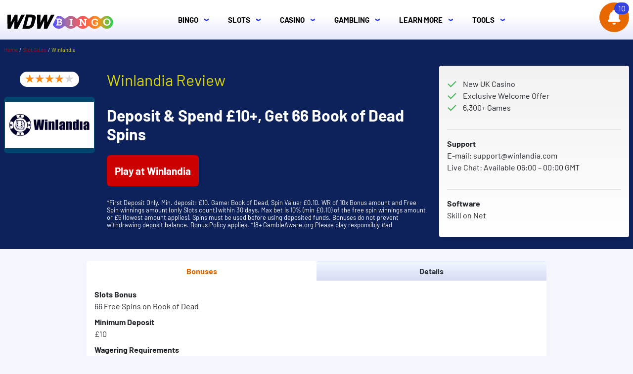

--- FILE ---
content_type: text/html; charset=UTF-8
request_url: https://www.wdwbingo.co.uk/site-review/winlandia/
body_size: 92785
content:
<!DOCTYPE html>
<html lang="en">
<head><meta charset="UTF-8"><script>if(navigator.userAgent.match(/MSIE|Internet Explorer/i)||navigator.userAgent.match(/Trident\/7\..*?rv:11/i)){var href=document.location.href;if(!href.match(/[?&]nowprocket/)){if(href.indexOf("?")==-1){if(href.indexOf("#")==-1){document.location.href=href+"?nowprocket=1"}else{document.location.href=href.replace("#","?nowprocket=1#")}}else{if(href.indexOf("#")==-1){document.location.href=href+"&nowprocket=1"}else{document.location.href=href.replace("#","&nowprocket=1#")}}}}</script><script>(()=>{class RocketLazyLoadScripts{constructor(){this.v="2.0.4",this.userEvents=["keydown","keyup","mousedown","mouseup","mousemove","mouseover","mouseout","touchmove","touchstart","touchend","touchcancel","wheel","click","dblclick","input"],this.attributeEvents=["onblur","onclick","oncontextmenu","ondblclick","onfocus","onmousedown","onmouseenter","onmouseleave","onmousemove","onmouseout","onmouseover","onmouseup","onmousewheel","onscroll","onsubmit"]}async t(){this.i(),this.o(),/iP(ad|hone)/.test(navigator.userAgent)&&this.h(),this.u(),this.l(this),this.m(),this.k(this),this.p(this),this._(),await Promise.all([this.R(),this.L()]),this.lastBreath=Date.now(),this.S(this),this.P(),this.D(),this.O(),this.M(),await this.C(this.delayedScripts.normal),await this.C(this.delayedScripts.defer),await this.C(this.delayedScripts.async),await this.T(),await this.F(),await this.j(),await this.A(),window.dispatchEvent(new Event("rocket-allScriptsLoaded")),this.everythingLoaded=!0,this.lastTouchEnd&&await new Promise(t=>setTimeout(t,500-Date.now()+this.lastTouchEnd)),this.I(),this.H(),this.U(),this.W()}i(){this.CSPIssue=sessionStorage.getItem("rocketCSPIssue"),document.addEventListener("securitypolicyviolation",t=>{this.CSPIssue||"script-src-elem"!==t.violatedDirective||"data"!==t.blockedURI||(this.CSPIssue=!0,sessionStorage.setItem("rocketCSPIssue",!0))},{isRocket:!0})}o(){window.addEventListener("pageshow",t=>{this.persisted=t.persisted,this.realWindowLoadedFired=!0},{isRocket:!0}),window.addEventListener("pagehide",()=>{this.onFirstUserAction=null},{isRocket:!0})}h(){let t;function e(e){t=e}window.addEventListener("touchstart",e,{isRocket:!0}),window.addEventListener("touchend",function i(o){o.changedTouches[0]&&t.changedTouches[0]&&Math.abs(o.changedTouches[0].pageX-t.changedTouches[0].pageX)<10&&Math.abs(o.changedTouches[0].pageY-t.changedTouches[0].pageY)<10&&o.timeStamp-t.timeStamp<200&&(window.removeEventListener("touchstart",e,{isRocket:!0}),window.removeEventListener("touchend",i,{isRocket:!0}),"INPUT"===o.target.tagName&&"text"===o.target.type||(o.target.dispatchEvent(new TouchEvent("touchend",{target:o.target,bubbles:!0})),o.target.dispatchEvent(new MouseEvent("mouseover",{target:o.target,bubbles:!0})),o.target.dispatchEvent(new PointerEvent("click",{target:o.target,bubbles:!0,cancelable:!0,detail:1,clientX:o.changedTouches[0].clientX,clientY:o.changedTouches[0].clientY})),event.preventDefault()))},{isRocket:!0})}q(t){this.userActionTriggered||("mousemove"!==t.type||this.firstMousemoveIgnored?"keyup"===t.type||"mouseover"===t.type||"mouseout"===t.type||(this.userActionTriggered=!0,this.onFirstUserAction&&this.onFirstUserAction()):this.firstMousemoveIgnored=!0),"click"===t.type&&t.preventDefault(),t.stopPropagation(),t.stopImmediatePropagation(),"touchstart"===this.lastEvent&&"touchend"===t.type&&(this.lastTouchEnd=Date.now()),"click"===t.type&&(this.lastTouchEnd=0),this.lastEvent=t.type,t.composedPath&&t.composedPath()[0].getRootNode()instanceof ShadowRoot&&(t.rocketTarget=t.composedPath()[0]),this.savedUserEvents.push(t)}u(){this.savedUserEvents=[],this.userEventHandler=this.q.bind(this),this.userEvents.forEach(t=>window.addEventListener(t,this.userEventHandler,{passive:!1,isRocket:!0})),document.addEventListener("visibilitychange",this.userEventHandler,{isRocket:!0})}U(){this.userEvents.forEach(t=>window.removeEventListener(t,this.userEventHandler,{passive:!1,isRocket:!0})),document.removeEventListener("visibilitychange",this.userEventHandler,{isRocket:!0}),this.savedUserEvents.forEach(t=>{(t.rocketTarget||t.target).dispatchEvent(new window[t.constructor.name](t.type,t))})}m(){const t="return false",e=Array.from(this.attributeEvents,t=>"data-rocket-"+t),i="["+this.attributeEvents.join("],[")+"]",o="[data-rocket-"+this.attributeEvents.join("],[data-rocket-")+"]",s=(e,i,o)=>{o&&o!==t&&(e.setAttribute("data-rocket-"+i,o),e["rocket"+i]=new Function("event",o),e.setAttribute(i,t))};new MutationObserver(t=>{for(const n of t)"attributes"===n.type&&(n.attributeName.startsWith("data-rocket-")||this.everythingLoaded?n.attributeName.startsWith("data-rocket-")&&this.everythingLoaded&&this.N(n.target,n.attributeName.substring(12)):s(n.target,n.attributeName,n.target.getAttribute(n.attributeName))),"childList"===n.type&&n.addedNodes.forEach(t=>{if(t.nodeType===Node.ELEMENT_NODE)if(this.everythingLoaded)for(const i of[t,...t.querySelectorAll(o)])for(const t of i.getAttributeNames())e.includes(t)&&this.N(i,t.substring(12));else for(const e of[t,...t.querySelectorAll(i)])for(const t of e.getAttributeNames())this.attributeEvents.includes(t)&&s(e,t,e.getAttribute(t))})}).observe(document,{subtree:!0,childList:!0,attributeFilter:[...this.attributeEvents,...e]})}I(){this.attributeEvents.forEach(t=>{document.querySelectorAll("[data-rocket-"+t+"]").forEach(e=>{this.N(e,t)})})}N(t,e){const i=t.getAttribute("data-rocket-"+e);i&&(t.setAttribute(e,i),t.removeAttribute("data-rocket-"+e))}k(t){Object.defineProperty(HTMLElement.prototype,"onclick",{get(){return this.rocketonclick||null},set(e){this.rocketonclick=e,this.setAttribute(t.everythingLoaded?"onclick":"data-rocket-onclick","this.rocketonclick(event)")}})}S(t){function e(e,i){let o=e[i];e[i]=null,Object.defineProperty(e,i,{get:()=>o,set(s){t.everythingLoaded?o=s:e["rocket"+i]=o=s}})}e(document,"onreadystatechange"),e(window,"onload"),e(window,"onpageshow");try{Object.defineProperty(document,"readyState",{get:()=>t.rocketReadyState,set(e){t.rocketReadyState=e},configurable:!0}),document.readyState="loading"}catch(t){console.log("WPRocket DJE readyState conflict, bypassing")}}l(t){this.originalAddEventListener=EventTarget.prototype.addEventListener,this.originalRemoveEventListener=EventTarget.prototype.removeEventListener,this.savedEventListeners=[],EventTarget.prototype.addEventListener=function(e,i,o){o&&o.isRocket||!t.B(e,this)&&!t.userEvents.includes(e)||t.B(e,this)&&!t.userActionTriggered||e.startsWith("rocket-")||t.everythingLoaded?t.originalAddEventListener.call(this,e,i,o):(t.savedEventListeners.push({target:this,remove:!1,type:e,func:i,options:o}),"mouseenter"!==e&&"mouseleave"!==e||t.originalAddEventListener.call(this,e,t.savedUserEvents.push,o))},EventTarget.prototype.removeEventListener=function(e,i,o){o&&o.isRocket||!t.B(e,this)&&!t.userEvents.includes(e)||t.B(e,this)&&!t.userActionTriggered||e.startsWith("rocket-")||t.everythingLoaded?t.originalRemoveEventListener.call(this,e,i,o):t.savedEventListeners.push({target:this,remove:!0,type:e,func:i,options:o})}}J(t,e){this.savedEventListeners=this.savedEventListeners.filter(i=>{let o=i.type,s=i.target||window;return e!==o||t!==s||(this.B(o,s)&&(i.type="rocket-"+o),this.$(i),!1)})}H(){EventTarget.prototype.addEventListener=this.originalAddEventListener,EventTarget.prototype.removeEventListener=this.originalRemoveEventListener,this.savedEventListeners.forEach(t=>this.$(t))}$(t){t.remove?this.originalRemoveEventListener.call(t.target,t.type,t.func,t.options):this.originalAddEventListener.call(t.target,t.type,t.func,t.options)}p(t){let e;function i(e){return t.everythingLoaded?e:e.split(" ").map(t=>"load"===t||t.startsWith("load.")?"rocket-jquery-load":t).join(" ")}function o(o){function s(e){const s=o.fn[e];o.fn[e]=o.fn.init.prototype[e]=function(){return this[0]===window&&t.userActionTriggered&&("string"==typeof arguments[0]||arguments[0]instanceof String?arguments[0]=i(arguments[0]):"object"==typeof arguments[0]&&Object.keys(arguments[0]).forEach(t=>{const e=arguments[0][t];delete arguments[0][t],arguments[0][i(t)]=e})),s.apply(this,arguments),this}}if(o&&o.fn&&!t.allJQueries.includes(o)){const e={DOMContentLoaded:[],"rocket-DOMContentLoaded":[]};for(const t in e)document.addEventListener(t,()=>{e[t].forEach(t=>t())},{isRocket:!0});o.fn.ready=o.fn.init.prototype.ready=function(i){function s(){parseInt(o.fn.jquery)>2?setTimeout(()=>i.bind(document)(o)):i.bind(document)(o)}return"function"==typeof i&&(t.realDomReadyFired?!t.userActionTriggered||t.fauxDomReadyFired?s():e["rocket-DOMContentLoaded"].push(s):e.DOMContentLoaded.push(s)),o([])},s("on"),s("one"),s("off"),t.allJQueries.push(o)}e=o}t.allJQueries=[],o(window.jQuery),Object.defineProperty(window,"jQuery",{get:()=>e,set(t){o(t)}})}P(){const t=new Map;document.write=document.writeln=function(e){const i=document.currentScript,o=document.createRange(),s=i.parentElement;let n=t.get(i);void 0===n&&(n=i.nextSibling,t.set(i,n));const c=document.createDocumentFragment();o.setStart(c,0),c.appendChild(o.createContextualFragment(e)),s.insertBefore(c,n)}}async R(){return new Promise(t=>{this.userActionTriggered?t():this.onFirstUserAction=t})}async L(){return new Promise(t=>{document.addEventListener("DOMContentLoaded",()=>{this.realDomReadyFired=!0,t()},{isRocket:!0})})}async j(){return this.realWindowLoadedFired?Promise.resolve():new Promise(t=>{window.addEventListener("load",t,{isRocket:!0})})}M(){this.pendingScripts=[];this.scriptsMutationObserver=new MutationObserver(t=>{for(const e of t)e.addedNodes.forEach(t=>{"SCRIPT"!==t.tagName||t.noModule||t.isWPRocket||this.pendingScripts.push({script:t,promise:new Promise(e=>{const i=()=>{const i=this.pendingScripts.findIndex(e=>e.script===t);i>=0&&this.pendingScripts.splice(i,1),e()};t.addEventListener("load",i,{isRocket:!0}),t.addEventListener("error",i,{isRocket:!0}),setTimeout(i,1e3)})})})}),this.scriptsMutationObserver.observe(document,{childList:!0,subtree:!0})}async F(){await this.X(),this.pendingScripts.length?(await this.pendingScripts[0].promise,await this.F()):this.scriptsMutationObserver.disconnect()}D(){this.delayedScripts={normal:[],async:[],defer:[]},document.querySelectorAll("script[type$=rocketlazyloadscript]").forEach(t=>{t.hasAttribute("data-rocket-src")?t.hasAttribute("async")&&!1!==t.async?this.delayedScripts.async.push(t):t.hasAttribute("defer")&&!1!==t.defer||"module"===t.getAttribute("data-rocket-type")?this.delayedScripts.defer.push(t):this.delayedScripts.normal.push(t):this.delayedScripts.normal.push(t)})}async _(){await this.L();let t=[];document.querySelectorAll("script[type$=rocketlazyloadscript][data-rocket-src]").forEach(e=>{let i=e.getAttribute("data-rocket-src");if(i&&!i.startsWith("data:")){i.startsWith("//")&&(i=location.protocol+i);try{const o=new URL(i).origin;o!==location.origin&&t.push({src:o,crossOrigin:e.crossOrigin||"module"===e.getAttribute("data-rocket-type")})}catch(t){}}}),t=[...new Map(t.map(t=>[JSON.stringify(t),t])).values()],this.Y(t,"preconnect")}async G(t){if(await this.K(),!0!==t.noModule||!("noModule"in HTMLScriptElement.prototype))return new Promise(e=>{let i;function o(){(i||t).setAttribute("data-rocket-status","executed"),e()}try{if(navigator.userAgent.includes("Firefox/")||""===navigator.vendor||this.CSPIssue)i=document.createElement("script"),[...t.attributes].forEach(t=>{let e=t.nodeName;"type"!==e&&("data-rocket-type"===e&&(e="type"),"data-rocket-src"===e&&(e="src"),i.setAttribute(e,t.nodeValue))}),t.text&&(i.text=t.text),t.nonce&&(i.nonce=t.nonce),i.hasAttribute("src")?(i.addEventListener("load",o,{isRocket:!0}),i.addEventListener("error",()=>{i.setAttribute("data-rocket-status","failed-network"),e()},{isRocket:!0}),setTimeout(()=>{i.isConnected||e()},1)):(i.text=t.text,o()),i.isWPRocket=!0,t.parentNode.replaceChild(i,t);else{const i=t.getAttribute("data-rocket-type"),s=t.getAttribute("data-rocket-src");i?(t.type=i,t.removeAttribute("data-rocket-type")):t.removeAttribute("type"),t.addEventListener("load",o,{isRocket:!0}),t.addEventListener("error",i=>{this.CSPIssue&&i.target.src.startsWith("data:")?(console.log("WPRocket: CSP fallback activated"),t.removeAttribute("src"),this.G(t).then(e)):(t.setAttribute("data-rocket-status","failed-network"),e())},{isRocket:!0}),s?(t.fetchPriority="high",t.removeAttribute("data-rocket-src"),t.src=s):t.src="data:text/javascript;base64,"+window.btoa(unescape(encodeURIComponent(t.text)))}}catch(i){t.setAttribute("data-rocket-status","failed-transform"),e()}});t.setAttribute("data-rocket-status","skipped")}async C(t){const e=t.shift();return e?(e.isConnected&&await this.G(e),this.C(t)):Promise.resolve()}O(){this.Y([...this.delayedScripts.normal,...this.delayedScripts.defer,...this.delayedScripts.async],"preload")}Y(t,e){this.trash=this.trash||[];let i=!0;var o=document.createDocumentFragment();t.forEach(t=>{const s=t.getAttribute&&t.getAttribute("data-rocket-src")||t.src;if(s&&!s.startsWith("data:")){const n=document.createElement("link");n.href=s,n.rel=e,"preconnect"!==e&&(n.as="script",n.fetchPriority=i?"high":"low"),t.getAttribute&&"module"===t.getAttribute("data-rocket-type")&&(n.crossOrigin=!0),t.crossOrigin&&(n.crossOrigin=t.crossOrigin),t.integrity&&(n.integrity=t.integrity),t.nonce&&(n.nonce=t.nonce),o.appendChild(n),this.trash.push(n),i=!1}}),document.head.appendChild(o)}W(){this.trash.forEach(t=>t.remove())}async T(){try{document.readyState="interactive"}catch(t){}this.fauxDomReadyFired=!0;try{await this.K(),this.J(document,"readystatechange"),document.dispatchEvent(new Event("rocket-readystatechange")),await this.K(),document.rocketonreadystatechange&&document.rocketonreadystatechange(),await this.K(),this.J(document,"DOMContentLoaded"),document.dispatchEvent(new Event("rocket-DOMContentLoaded")),await this.K(),this.J(window,"DOMContentLoaded"),window.dispatchEvent(new Event("rocket-DOMContentLoaded"))}catch(t){console.error(t)}}async A(){try{document.readyState="complete"}catch(t){}try{await this.K(),this.J(document,"readystatechange"),document.dispatchEvent(new Event("rocket-readystatechange")),await this.K(),document.rocketonreadystatechange&&document.rocketonreadystatechange(),await this.K(),this.J(window,"load"),window.dispatchEvent(new Event("rocket-load")),await this.K(),window.rocketonload&&window.rocketonload(),await this.K(),this.allJQueries.forEach(t=>t(window).trigger("rocket-jquery-load")),await this.K(),this.J(window,"pageshow");const t=new Event("rocket-pageshow");t.persisted=this.persisted,window.dispatchEvent(t),await this.K(),window.rocketonpageshow&&window.rocketonpageshow({persisted:this.persisted})}catch(t){console.error(t)}}async K(){Date.now()-this.lastBreath>45&&(await this.X(),this.lastBreath=Date.now())}async X(){return document.hidden?new Promise(t=>setTimeout(t)):new Promise(t=>requestAnimationFrame(t))}B(t,e){return e===document&&"readystatechange"===t||(e===document&&"DOMContentLoaded"===t||(e===window&&"DOMContentLoaded"===t||(e===window&&"load"===t||e===window&&"pageshow"===t)))}static run(){(new RocketLazyLoadScripts).t()}}RocketLazyLoadScripts.run()})();</script>
	
	<meta name="viewport" content="width=device-width, initial-scale=1.0">
	<meta name="msvalidate.01" content="2ED4AD691CA07652A4C2FD2B724654C8" />
	<meta http-equiv="X-UA-Compatible" content="ie=edge">
	<meta name="t" content="single-site-review">
	
	
	<link data-minify="1" rel="stylesheet" href="https://www.wdwbingo.co.uk/wp-content/cache/min/1/wp-content/themes/wdw/assets/styles/styles.css?ver=1767034804">

	<!-- icons -->
	<link rel="shortcut icon" href="https://www.wdwbingo.co.uk/wp-content/themes/wdw/assets/images/fav/favicon.png" type="image/x-icon" />
	<link rel="apple-touch-icon" sizes="57x57" href="https://www.wdwbingo.co.uk/wp-content/themes/wdw/assets/images/fav/apple-icon-57x57.png">
	<link rel="apple-touch-icon" sizes="60x60" href="https://www.wdwbingo.co.uk/wp-content/themes/wdw/assets/images/fav/apple-icon-60x60.png">
	<link rel="apple-touch-icon" sizes="72x72" href="https://www.wdwbingo.co.uk/wp-content/themes/wdw/assets/images/fav/apple-icon-72x72.png">
	<link rel="apple-touch-icon" sizes="76x76" href="https://www.wdwbingo.co.uk/wp-content/themes/wdw/assets/images/fav/apple-icon-76x76.png">
	<link rel="apple-touch-icon" sizes="114x114" href="https://www.wdwbingo.co.uk/wp-content/themes/wdw/assets/images/fav/apple-icon-114x114.png">
	<link rel="apple-touch-icon" sizes="120x120" href="https://www.wdwbingo.co.uk/wp-content/themes/wdw/assets/images/fav/apple-icon-120x120.png">
	<link rel="apple-touch-icon" sizes="144x144" href="https://www.wdwbingo.co.uk/wp-content/themes/wdw/assets/images/fav/apple-icon-144x144.png">
	<link rel="apple-touch-icon" sizes="152x152" href="https://www.wdwbingo.co.uk/wp-content/themes/wdw/assets/images/fav/apple-icon-152x152.png">
	<link rel="apple-touch-icon" sizes="180x180" href="https://www.wdwbingo.co.uk/wp-content/themes/wdw/assets/images/fav/apple-icon-180x180.png">
	<link rel="icon" type="image/png" sizes="192x192" href="https://www.wdwbingo.co.uk/wp-content/themes/wdw/assets/images/fav/android-icon-192x192.png">
	<link rel="icon" type="image/png" sizes="32x32" href="https://www.wdwbingo.co.uk/wp-content/themes/wdw/assets/images/fav/favicon-32x32.png">
	<link rel="icon" type="image/png" sizes="96x96" href="https://www.wdwbingo.co.uk/wp-content/themes/wdw/assets/images/fav/favicon-96x96.png">
	<link rel="icon" type="image/png" sizes="16x16" href="https://www.wdwbingo.co.uk/wp-content/themes/wdw/assets/images/fav/favicon-16x16.png">

	<link rel="dns-prefetch" href="//www.google.com/">
	<link rel="dns-prefetch" href="//www.gstatic.com/">
	<link rel="dns-prefetch" href="//www.google-analytics.com">
	<link rel="dns-prefetch" href="//connect.facebook.net/">
	<link rel="dns-prefetch" href="//ajax.googleapis.com/">
	<link rel="dns-prefetch" href="//dnn506yrbagrg.cloudfront.net">
	<link rel="dns-prefetch" href="//img.bestnewbingosites.co.uk/">
	<link rel="dns-prefetch" href="//www.facebook.com">

	<link rel="preconnect" href="https://www.google-analytics.com">
	<link rel="preconnect" href="https://www.googletagmanager.com">
 
	<link rel="preload" href="https://www.wdwbingo.co.uk/wp-content/themes/wdw/assets/fonts/barlow-v5-latin-regular.eot?#iefix" as="font" type="font/embedded-opentype" crossorigin>
	<link rel="preload" href="https://www.wdwbingo.co.uk/wp-content/themes/wdw/assets/fonts/barlow-v5-latin-regular.woff2" as="font" type="font/woff2" crossorigin>
	<link rel="preload" href="https://www.wdwbingo.co.uk/wp-content/themes/wdw/assets/fonts/barlow-v5-latin-regular.woff" as="font" type="font/woff" crossorigin>
	<link rel="preload" href="https://www.wdwbingo.co.uk/wp-content/themes/wdw/assets/fonts/barlow-v5-latin-regular.ttf" as="font" type="font/truetype" crossorigin>
	<link rel="preload" href="https://www.wdwbingo.co.uk/wp-content/themes/wdw/assets/fonts/barlow-v5-latin-regular.svg#Barlow" as="font" type="font/svg" crossorigin>

	<link rel="preload" href="https://www.wdwbingo.co.uk/wp-content/themes/wdw/assets/fonts/barlow-v5-latin-700.eot?#iefix" as="font" type="font/embedded-opentype" crossorigin>
	<link rel="preload" href="https://www.wdwbingo.co.uk/wp-content/themes/wdw/assets/fonts/barlow-v5-latin-700.woff2" as="font" type="font/woff2" crossorigin>
	<link rel="preload" href="https://www.wdwbingo.co.uk/wp-content/themes/wdw/assets/fonts/barlow-v5-latin-700.woff" as="font" type="font/woff" crossorigin>
	<link rel="preload" href="https://www.wdwbingo.co.uk/wp-content/themes/wdw/assets/fonts/barlow-v5-latin-700.ttf" as="font" type="font/truetype" crossorigin>
	<link rel="preload" href="https://www.wdwbingo.co.uk/wp-content/themes/wdw/assets/fonts/barlow-v5-latin-700.svg#Barlow" as="font" type="font/svg" crossorigin>

	
<!-- Google Tag Manager -->
<script>(function(w,d,s,l,i){w[l]=w[l]||[];w[l].push({'gtm.start':
new Date().getTime(),event:'gtm.js'});var f=d.getElementsByTagName(s)[0],
j=d.createElement(s),dl=l!='dataLayer'?'&l='+l:'';j.async=true;j.src=
'https://www.googletagmanager.com/gtm.js?id='+i+dl;f.parentNode.insertBefore(j,f);
})(window,document,'script','dataLayer','GTM-NPVQFSG');</script>
<!-- End Google Tag Manager -->

<style>
/*!* Bootstrap v5.0.0-beta1 (https://getbootstrap.com/)
* Copyright 2011-2020 The Bootstrap Authors
* Copyright 2011-2020 Twitter, Inc.
* Licensed under MIT (https://github.com/twbs/bootstrap/blob/main/LICENSE)*/:root{--bs-blue:#0d6efd;--bs-indigo:#6610f2;--bs-purple:#6f42c1;--bs-pink:#d63384;--bs-red:#dc3545;--bs-orange:#fd7e14;--bs-yellow:#ffc107;--bs-green:#198754;--bs-teal:#20c997;--bs-cyan:#0dcaf0;--bs-white:#fff;--bs-gray:#6c757d;--bs-gray-dark:#343a40;--bs-primary:#0d6efd;--bs-secondary:#6c757d;--bs-success:#198754;--bs-info:#0dcaf0;--bs-warning:#ffc107;--bs-danger:#dc3545;--bs-light:#f8f9fa;--bs-dark:#212529;--bs-font-sans-serif:barlow, system-ui, -apple-system, "Segoe UI", Roboto, "Helvetica Neue", Arial, "Noto Sans", "Liberation Sans", sans-serif, "Apple Color Emoji", "Segoe UI Emoji", "Segoe UI Symbol", "Noto Color Emoji";--bs-font-monospace:SFMono-Regular, Menlo, Monaco, Consolas, "Liberation Mono", "Courier New", monospace;--bs-gradient:linear-gradient(180deg, rgba(255, 255, 255, 0.15), rgba(255, 255, 255, 0))}*,*::before,*::after{box-sizing:border-box}@media(prefers-reduced-motion:no-preference){:root{scroll-behavior:smooth}}h3,.h3,h2,.h2{margin-top:0;margin-bottom:.5rem;font-weight:500;line-height:1.2}h2,.h2{font-size:calc(1.325rem + .9vw)}@media(min-width:1200px){h2,.h2{font-size:2rem}}h3,.h3{font-size:calc(1.3rem + .6vw)}@media(min-width:1200px){h3,.h3{font-size:1.75rem}}p{margin-top:0;margin-bottom:1rem}ul{padding-left:2rem}ul{margin-top:0;margin-bottom:1rem}ul ul{margin-bottom:0}a{color:#0d6efd;text-decoration:underline}a:hover{color:#0a58ca}a:not([href]):not([class]),a:not([href]):not([class]):hover{color:inherit;text-decoration:none}img{vertical-align:middle}button{border-radius:0}button:focus{outline:dotted 1px;outline:-webkit-focus-ring-color auto 5px}button{margin:0;font-family:inherit;font-size:inherit;line-height:inherit}button{text-transform:none}[role=button]{cursor:pointer}button,[type=button]{-webkit-appearance:button}button:not(:disabled),[type=button]:not(:disabled){cursor:pointer}.img-fluid{max-width:100%;height:auto}.btn{display:inline-block;font-weight:400;line-height:1.5;color:#212529;text-align:center;text-decoration:none;vertical-align:middle;cursor:pointer;-webkit-user-select:none;-moz-user-select:none;-ms-user-select:none;user-select:none;background-color:transparent;border:1px solid transparent;padding:.375rem .75rem;font-size:1rem;border-radius:.25rem;transition:color .15s ease-in-out,background-color .15s ease-in-out,border-color .15s ease-in-out,box-shadow .15s ease-in-out}@media(prefers-reduced-motion:reduce){.btn{transition:none}}.btn:hover{color:#212529}.btn:focus{outline:0;box-shadow:0 0 0 .25rem rgba(13,110,253,.25)}.btn:disabled{pointer-events:none;opacity:.65}.btn-sm{padding:.25rem .5rem;font-size:.875rem;border-radius:.2rem}.fade{transition:opacity .15s linear}@media(prefers-reduced-motion:reduce){.fade{transition:none}}.fade:not(.show){opacity:0}.collapse:not(.show){display:none}.collapsing{height:0;overflow:hidden;transition:height .35s ease}@media(prefers-reduced-motion:reduce){.collapsing{transition:none}}.nav{display:flex;flex-wrap:wrap;padding-left:0;margin-bottom:0;list-style:none}.nav-link{display:block;padding:.5rem 1rem;text-decoration:none;transition:color .15s ease-in-out,background-color .15s ease-in-out,border-color .15s ease-in-out}@media(prefers-reduced-motion:reduce){.nav-link{transition:none}}.nav-tabs{border-bottom:1px solid #dee2e6}.nav-tabs .nav-link{margin-bottom:-1px;border:1px solid transparent;border-top-left-radius:.25rem;border-top-right-radius:.25rem}.nav-tabs .nav-link:hover,.nav-tabs .nav-link:focus{border-color:#e9ecef #e9ecef #dee2e6}.nav-tabs .nav-link.active,.nav-tabs .nav-item.show .nav-link{color:#495057;background-color:#fff;border-color:#dee2e6 #dee2e6 #fff}.tab-content>.tab-pane{display:none}.tab-content>.active{display:block}.accordion-button{position:relative;display:flex;align-items:center;width:100%;padding:1rem 1.25rem;font-size:1rem;color:#212529;background-color:transparent;border:1px solid rgba(0,0,0,.125);border-radius:0;overflow-anchor:none;transition:color .15s ease-in-out,background-color .15s ease-in-out,border-color .15s ease-in-out,box-shadow .15s ease-in-out,border-radius .15s ease}@media(prefers-reduced-motion:reduce){.accordion-button{transition:none}}.accordion-button.collapsed{border-bottom-width:0}.accordion-button:not(.collapsed){color:#0c63e4;background-color:#e7f1ff}.accordion-button:not(.collapsed)::after{background-image:url("data:image/svg+xml,%3Csvg xmlns='http://www.w3.org/2000/svg' viewBox='0 0 16 16' fill='%230c63e4'%3E%3Cpath fill-rule='evenodd' d='M1.646 4.646a.5.5 0 0 1 .708 0L8 10.293l5.646-5.647a.5.5 0 0 1 .708.708l-6 6a.5.5 0 0 1-.708 0l-6-6a.5.5 0 0 1 0-.708z'/%3E%3C/svg%3E");transform:rotate(180deg)}.accordion-button::after{flex-shrink:0;width:1.25rem;height:1.25rem;margin-left:auto;content:"";background-image:url("data:image/svg+xml,%3Csvg xmlns='http://www.w3.org/2000/svg' viewBox='0 0 16 16' fill='%23212529'%3E%3Cpath fill-rule='evenodd' d='M1.646 4.646a.5.5 0 0 1 .708 0L8 10.293l5.646-5.647a.5.5 0 0 1 .708.708l-6 6a.5.5 0 0 1-.708 0l-6-6a.5.5 0 0 1 0-.708z'/%3E%3C/svg%3E");background-repeat:no-repeat;background-size:1.25rem;transition:transform .2s ease-in-out}@media(prefers-reduced-motion:reduce){.accordion-button::after{transition:none}}.accordion-button:hover{z-index:2}.accordion-button:focus{z-index:3;border-color:#86b7fe;outline:0;box-shadow:0 0 0 .25rem rgba(13,110,253,.25)}.accordion-header{margin-bottom:0}.accordion-item:first-of-type .accordion-button{border-top-left-radius:.25rem;border-top-right-radius:.25rem}.accordion-item:last-of-type .accordion-button.collapsed{border-bottom-width:1px;border-bottom-right-radius:.25rem;border-bottom-left-radius:.25rem}.accordion-item:last-of-type .accordion-collapse{border-bottom-width:1px;border-bottom-right-radius:.25rem;border-bottom-left-radius:.25rem}.accordion-collapse{border:solid rgba(0,0,0,.125);border-width:0 1px}.accordion-body{padding:1rem 1.25rem}@-webkit-keyframes progress-bar-stripes{0%{background-position-x:1rem}}@keyframes progress-bar-stripes{0%{background-position-x:1rem}}.tooltip{position:absolute;z-index:1070;display:block;margin:0;font-family:var(--bs-font-sans-serif);font-style:normal;font-weight:400;line-height:1.5;text-align:left;text-align:start;text-decoration:none;text-shadow:none;text-transform:none;letter-spacing:normal;word-break:normal;word-spacing:normal;white-space:normal;line-break:auto;font-size:.875rem;word-wrap:break-word;opacity:0}.tooltip.show{opacity:.9}.popover{position:absolute;top:0;left:0;z-index:1060;display:block;max-width:276px;font-family:var(--bs-font-sans-serif);font-style:normal;font-weight:400;line-height:1.5;text-align:left;text-align:start;text-decoration:none;text-shadow:none;text-transform:none;letter-spacing:normal;word-break:normal;word-spacing:normal;white-space:normal;line-break:auto;font-size:.875rem;word-wrap:break-word;background-color:#fff;background-clip:padding-box;border:1px solid rgba(0,0,0,.2);border-radius:.3rem}.popover .popover-arrow{position:absolute;display:block;width:1rem;height:.5rem;margin:0 .3rem}.popover .popover-arrow::before,.popover .popover-arrow::after{position:absolute;display:block;content:"";border-color:transparent;border-style:solid}.bs-popover-end{margin-left:.5rem!important}.bs-popover-end>.popover-arrow{left:calc(-.5rem - 1px);width:.5rem;height:1rem;margin:.3rem 0}.bs-popover-end>.popover-arrow::before{left:0;border-width:.5rem .5rem .5rem 0;border-right-color:rgba(0,0,0,.25)}.bs-popover-end>.popover-arrow::after{left:1px;border-width:.5rem .5rem .5rem 0;border-right-color:#fff}.popover-header{padding:.5rem 1rem;margin-bottom:0;font-size:1rem;background-color:#f0f0f0;border-bottom:1px solid #d8d8d8;border-top-left-radius:calc(.3rem - 1px);border-top-right-radius:calc(.3rem - 1px)}.popover-header:empty{display:none}.popover-body{padding:1rem;color:#212529}@-webkit-keyframes spinner-border{to{transform:rotate(360deg)}}@keyframes spinner-border{to{transform:rotate(360deg)}}@-webkit-keyframes spinner-grow{0%{transform:scale(0)}50%{opacity:1;transform:none}}@keyframes spinner-grow{0%{transform:scale(0)}50%{opacity:1;transform:none}}.d-block{display:block!important}.mt-3{margin-top:1rem!important}.px-2{padding-right:.5rem!important;padding-left:.5rem!important}.py-3{padding-top:1rem!important;padding-bottom:1rem!important}.text-center{text-align:center!important}@media(min-width:768px){.mt-md-0{margin-top:0!important}}.tabs--50 .nav-link{width:100%;font-family:barlow,system-ui,-apple-system,segoe ui,Roboto,helvetica neue,Arial,noto sans,liberation sans,sans-serif,apple color emoji,segoe ui emoji,segoe ui symbol,noto color emoji;font-weight:700}.tabs--50 .nav-tabs .nav-link.active,.tabs--50 .nav-tabs .nav-item.show .nav-link{border-color:transparent}.tabs--50 .nav-tabs .nav-link.active:focus,.tabs--50 .nav-tabs .nav-item.show .nav-link:focus{outline:2px solid #adb5bd}.faq h3::after,.faq .h3::after{display:none}.faq button{font-weight:700;font-size:1.2rem}.popover-btn{font-size:.8rem}
</style>



<style>
     /* barlow-regular - latin */
        @font-face {
            font-family: 'Barlow';
            font-style: normal;
            font-display: swap;
            font-weight: 400;
            src: url('https://www.wdwbingo.co.uk/wp-content/themes/wdw/assets/fonts/barlow-v5-latin-regular.eot'); /* IE9 Compat Modes */
            src: local(''),
                url('https://www.wdwbingo.co.uk/wp-content/themes/wdw/assets/fonts/barlow-v5-latin-regular.eot?#iefix') format('embedded-opentype'), /* IE6-IE8 */
                url('https://www.wdwbingo.co.uk/wp-content/themes/wdw/assets/fonts/barlow-v5-latin-regular.woff2') format('woff2'), /* Super Modern Browsers */
                url('https://www.wdwbingo.co.uk/wp-content/themes/wdw/assets/fonts/barlow-v5-latin-regular.woff') format('woff'), /* Modern Browsers */
                url('https://www.wdwbingo.co.uk/wp-content/themes/wdw/assets/fonts/barlow-v5-latin-regular.ttf') format('truetype'), /* Safari, Android, iOS */
                url('https://www.wdwbingo.co.uk/wp-content/themes/wdw/assets/fonts/barlow-v5-latin-regular.svg#Barlow') format('svg'); /* Legacy iOS */
        }
        /* barlow-700 - latin */
        @font-face {
            font-family: 'Barlow';
            font-style: normal;
            font-display: swap;
            font-weight: 700;
            src: url('https://www.wdwbingo.co.uk/wp-content/themes/wdw/assets/fonts/barlow-v5-latin-700.eot'); /* IE9 Compat Modes */
            src: local(''),
                url('https://www.wdwbingo.co.uk/wp-content/themes/wdw/assets/fonts/barlow-v5-latin-700.eot?#iefix') format('embedded-opentype'), /* IE6-IE8 */
                url('https://www.wdwbingo.co.uk/wp-content/themes/wdw/assets/fonts/barlow-v5-latin-700.woff2') format('woff2'), /* Super Modern Browsers */
                url('https://www.wdwbingo.co.uk/wp-content/themes/wdw/assets/fonts/barlow-v5-latin-700.woff') format('woff'), /* Modern Browsers */
                url('https://www.wdwbingo.co.uk/wp-content/themes/wdw/assets/fonts/barlow-v5-latin-700.ttf') format('truetype'), /* Safari, Android, iOS */
                url('https://www.wdwbingo.co.uk/wp-content/themes/wdw/assets/fonts/barlow-v5-latin-700.svg#Barlow') format('svg'); /* Legacy iOS */
        }
    .btn{display:inline-block;font-weight:400;color:#212529;text-align:center;vertical-align:middle;-webkit-user-select:none;-moz-user-select:none;-ms-user-select:none;user-select:none;background-color:transparent;border:1px solid transparent;padding:.375rem .75rem;font-size:1rem;line-height:1.5;border-radius:.25rem;-webkit-transition:color .15s ease-in-out,background-color .15s ease-in-out,border-color .15s ease-in-out,box-shadow .15s ease-in-out;transition:color .15s ease-in-out,background-color .15s ease-in-out,border-color .15s ease-in-out,box-shadow .15s ease-in-out}@media(prefers-reduced-motion:reduce){.btn{-webkit-transition:none;transition:none}}.btn:hover{color:#212529;text-decoration:none}.btn:focus{outline:0;box-shadow:0 0 0 .2rem rgba(0,123,255,.25)}.btn.disabled,.btn:disabled{opacity:.65}a.btn.disabled,fieldset:disabled a.btn{pointer-events:none}.btn-primary{color:#fff;background-color:#007bff;border-color:#007bff}.btn-primary:hover{color:#fff;background-color:#0069d9;border-color:#0062cc}.btn-primary:focus{box-shadow:0 0 0 .2rem rgba(38,143,255,.5)}.btn-primary.disabled,.btn-primary:disabled{color:#fff;background-color:#007bff;border-color:#007bff}.btn-primary:not(:disabled):not(.disabled):active,.btn-primary:not(:disabled):not(.disabled).active,.show>.btn-primary.dropdown-toggle{color:#fff;background-color:#0062cc;border-color:#005cbf}.btn-primary:not(:disabled):not(.disabled):active:focus,.btn-primary:not(:disabled):not(.disabled).active:focus,.show>.btn-primary.dropdown-toggle:focus{box-shadow:0 0 0 .2rem rgba(38,143,255,.5)}.btn-lg{padding:.5rem 1rem;font-size:1.25rem;line-height:1.5;border-radius:.3rem}.btn-block{display:block;width:100%}.btn-block+.btn-block{margin-top:.5rem}input[type=submit].btn-block,input[type=reset].btn-block,input[type=button].btn-block{width:100%}.bell--sidebar{-webkit-transition:all .2s ease-out;transition:all .2s ease-out;position:fixed;max-width:500px;min-width:300px;right:-550px;box-shadow:0 0 15px 5px var(--pannel-shadow);background-color:var(--pannel-bg);height:100%;top:0;overflow:scroll;overflow-x:hidden}.bell--sidebar::-webkit-scrollbar{width:6px}.bell--sidebar::-webkit-scrollbar-track{box-shadow:inset 0 0 1.5px red;border-radius:3px}.bell--sidebar::-webkit-scrollbar-thumb{background:var(--scroll-thumb-bg);border-radius:3px}.bell--sidebar.active{right:0;z-index:22}.bell--cancel{position:absolute;right:17px;top:6px;cursor:pointer;padding:4px;padding-left:8px;padding-right:8px;border-radius:20px;z-index:13;color:var(--icon-bg)}.bell--cancel:hover{color:var(--icon-bg);background-color:var(--icon-fg);font-weight:700}.bell--title{color:var(--icon-fg);text-align:center;display:inline-block;width:100%;height:2rem;line-height:2rem;font-size:1.5rem;padding-bottom:1rem;margin-bottom:1.8rem}.bell--toggle,.bell--sidebar{--ico-bg: #e83e8c;--icon-fg: white;--icon--count-bg: #c21766;--icon--count-bg: #c21766;--icon--count-fg: white;--pannel-shadow: #004a99;--pannel-bg: #003e80;--scroll-thumb-bg: #FC6935;--scrollWidth: 6px;--scrollWidth-border-color: red}.bell--toggle{position:fixed;text-align:center;border-radius:30px;display:inline-block;height:60px;width:60px;cursor:pointer;top:5px;background:var(--ico-bg);color:var(--icon-fg);z-index:11}.bell--toggle__inside{line-height:60px;line-height:30px;text-align:center;border-radius:15px;display:inline-block;height:30px;width:30px;cursor:pointer;top:.2rem;background:0 0;color:var(--icon-fg);position:absolute;left:.5rem;right:auto}.bell--count{position:relative;left:0;top:0}.bell--counter{display:block;position:absolute;background:var(--icon--count-bg);background:var(--icon--count-bg);width:30px;border-radius:15px;color:var(--icon--count-fg);width:30px;right:0}.bell--sidebar *{-webkit-transition:all 2s ease-out;transition:all 2s ease-out}.bell--box.get-out{position:relative;-webkit-animation:fade-out .3s linear forwards;animation:fade-out .3s linear forwards}@-webkit-keyframes fade-out{0%{height:auto;opacity:1;left:0}100%{height:0;opacity:0;left:500px;overflow:hidden;visibility:hidden}}@keyframes fade-out{0%{height:auto;opacity:1;left:0}100%{height:0;opacity:0;left:500px;overflow:hidden;visibility:hidden}}.bell--box{position:relative}.bell--card{color:#fff;background-color:#0d0d0d;width:calc(100% - 30px);padding:25px 15px 15px;margin:0 15px;border-radius:4px;position:relative}@media(min-width:768px){.bell--card{width:calc(100% - 30px);padding:25px 30px 15px 15px;margin:0 15px}}.d-none{display:none}.bell--header{position:relative;width:100%;display:block}.bell--card-tac{line-height:100%;padding:.5rem 0 2rem}.bell--card img{border-radius:10px}.bell--card-offer{color:#fff}.bell--card-tac{color:rgba(255,255,255,.5);line-height:100%}.bell--card-pill{position:absolute;top:0;left:50%;-webkit-transform:translate(-50%,-50%);transform:translate(-50%,-50%);border-radius:30px;padding:.2rem .8rem;font-family:barlow condensed}.bell--card{border-top:5px solid var(--bg,#22143d);background:var(--bg,#22143d);color:var(--fg,white)}.bell--card-brand{color:var(--mute,white)}.bell--card-brand:hover{color:var(--mute,#c7b5e7)}.bell--card-offer{color:var(--accent,white)}.bell--card-offer:hover{color:var(--accent,#c7b5e7)}.bell--card-pill{color:var(--ctatxt,#212529);background:var(--ctabg,#ffc107)}.bell--card .btn{font-family:barlow condensed;color:var(--ctatxt,#212529);background:var(--ctabg,#ffc107);border-color:var(--ctabg,#ffc107)}.bell--cancel{color:var(--fg,#ffc107)}.bell--count{position:relative;width:60px;height:60px}.bell--counter{z-index:3;position:absolute}.bell--ico,.bell-ripple{-webkit-transform:translate(-50%,-50%);transform:translate(-50%,-50%);top:50%;left:50%;position:absolute}.bell--ico{z-index:2;width:50px}.bell-ripple{background-color:var(--icon-bg);width:1em;height:1em;border-radius:50%;-webkit-animation:ripple 7s linear infinite;animation:ripple 7s linear infinite;z-index:1}@-webkit-keyframes ripple{0%{box-shadow:0 0 0 2.4em rgba(232,62,140,.3),0 0 0 1.2em rgba(232,62,140,.5)}10%{box-shadow:0 0 0 4.8em rgba(232,62,140,0),0 0 0 3.6em rgba(232,62,140,0)}100%{box-shadow:0 0 0 4.8em rgba(232,62,140,0),0 0 0 3.6em rgba(232,62,140,0)}}@keyframes ripple{0%{box-shadow:0 0 0 2.4em rgba(232,62,140,.3),0 0 0 1.2em rgba(232,62,140,.5)}10%{box-shadow:0 0 0 4.8em rgba(232,62,140,0),0 0 0 3.6em rgba(232,62,140,0)}100%{box-shadow:0 0 0 4.8em rgba(232,62,140,0),0 0 0 3.6em rgba(232,62,140,0)}}.bell--toggle{right:.5rem}@charset "UTF-8";/*!* Bootstrap v4.4.1 (https://getbootstrap.com/)
* Copyright 2011-2019 The Bootstrap Authors
* Copyright 2011-2019 Twitter, Inc.
* Licensed under MIT (https://github.com/twbs/bootstrap/blob/master/LICENSE)*/:root{--blue:#3743DE;--indigo:#6610f2;--purple:#6f42c1;--pink:#e83e8c;--red:#dc3545;--orange:#e86800;--yellow:#fc3;--green:#2fe95b;--teal:#20c997;--cyan:#7BD0ED;--white:#fff;--gray:#6c757d;--gray-dark:#343a40;--primary:#3743DE;--secondary:#6c757d;--success:#2fe95b;--info:#7BD0ED;--warning:#fc3;--danger:#dc3545;--light:#e9ecef;--dark:#343a40;--teal:#20c997;--card:#fc3;--breakpoint-xs:0;--breakpoint-sm:576px;--breakpoint-md:768px;--breakpoint-lg:992px;--breakpoint-xl:1366px;--font-family-sans-serif:"Barlow", -apple-system, BlinkMacSystemFont, "Segoe UI", Roboto, "Helvetica Neue", Arial, "Noto Sans", sans-serif, "Apple Color Emoji", "Segoe UI Emoji", "Segoe UI Symbol", "Noto Color Emoji";--font-family-monospace:"PT Serif", "SFMono-Regular", Menlo, Monaco, Consolas, "Liberation Mono", "Courier New", monospace}*,*::before,*::after{box-sizing:border-box}html{font-family:sans-serif;line-height:1.15;-webkit-text-size-adjust:100%;-webkit-tap-highlight-color:transparent}article,aside,figcaption,figure,footer,header,main,nav,section{display:block}body{margin:0;font-family:barlow,-apple-system,BlinkMacSystemFont,segoe ui,Roboto,helvetica neue,Arial,noto sans,sans-serif,apple color emoji,segoe ui emoji,segoe ui symbol,noto color emoji;font-size:1rem;font-weight:400;line-height:1.5;color:#212529;text-align:left;background-color:#fff}[tabindex="-1"]:focus:not(:focus-visible){outline:0!important}hr{box-sizing:content-box;height:0;overflow:visible}h1,h2,h3,h4,h5,h6{margin-top:0;margin-bottom:.5rem}p{margin-top:0;margin-bottom:1rem}abbr[title]{text-decoration:underline;-webkit-text-decoration:underline dotted;text-decoration:underline dotted;cursor:help;border-bottom:0;-webkit-text-decoration-skip-ink:none;text-decoration-skip-ink:none}ol,ul,dl{margin-top:0;margin-bottom:1rem}ol ol,ul ul,ol ul,ul ol{margin-bottom:0}dt{font-weight:700}dd{margin-bottom:.5rem;margin-left:0}blockquote{margin:0 0 1rem}b,strong{font-weight:bolder}small{font-size:80%}sub,sup{position:relative;font-size:75%;line-height:0;vertical-align:baseline}sub{bottom:-.25em}sup{top:-.5em}a{color:#3743de;text-decoration:none;background-color:transparent}a:hover{color:#1c27ac;text-decoration:underline}a:not([href]){color:inherit;text-decoration:none}a:not([href]):hover{color:inherit;text-decoration:none}pre,code{font-family:pt serif,sfmono-regular,Menlo,Monaco,Consolas,liberation mono,courier new,monospace;font-size:1em}pre{margin-top:0;margin-bottom:1rem;overflow:auto}figure{margin:0 0 1rem}img{vertical-align:middle;border-style:none}svg{overflow:hidden;vertical-align:middle}table{border-collapse:collapse}th{text-align:inherit}label{display:inline-block;margin-bottom:.5rem}button{border-radius:0}button:focus{outline:1px dotted;outline:5px auto -webkit-focus-ring-color}input,button,textarea{margin:0;font-family:inherit;font-size:inherit;line-height:inherit}button,input{overflow:visible}button{text-transform:none}button,[type=button]{-webkit-appearance:button}button:not(:disabled),[type=button]:not(:disabled){cursor:pointer}button::-moz-focus-inner,[type=button]::-moz-focus-inner{padding:0;border-style:none}input[type=date],input[type=time]{-webkit-appearance:listbox}textarea{overflow:auto;resize:vertical}fieldset{min-width:0;padding:0;margin:0;border:0}legend{display:block;width:100%;max-width:100%;padding:0;margin-bottom:.5rem;font-size:1.5rem;line-height:inherit;color:inherit;white-space:normal}@media(max-width:1200px){legend{font-size:calc(1.275rem + .3vw)}}[type=number]::-webkit-inner-spin-button,[type=number]::-webkit-outer-spin-button{height:auto}[type=search]{outline-offset:-2px;-webkit-appearance:none}[type=search]::-webkit-search-decoration{-webkit-appearance:none}summary{display:list-item;cursor:pointer}template{display:none}[hidden]{display:none!important}h1,h2,h3,h4,h5,h6,.h1,.h2,.header-review--offer,.h3,.h4,.h5,.h6{margin-bottom:.5rem;font-family:barlow,-apple-system,BlinkMacSystemFont,segoe ui,Roboto,helvetica neue,Arial,noto sans,sans-serif,apple color emoji,segoe ui emoji,segoe ui symbol,noto color emoji;font-weight:700;line-height:1.2;color:#000}h1,.h1{font-size:2.5rem}@media(max-width:1200px){h1,.h1{font-size:calc(1.375rem + 1.5vw)}}h2,.h2,.header-review--offer{font-size:2rem}@media(max-width:1200px){h2,.h2,.header-review--offer{font-size:calc(1.325rem + .9vw)}}h3,.h3{font-size:1.75rem}@media(max-width:1200px){h3,.h3{font-size:calc(1.3rem + .6vw)}}h4,.h4{font-size:1.5rem}@media(max-width:1200px){h4,.h4{font-size:calc(1.275rem + .3vw)}}h5,.h5{font-size:1.25rem}h6,.h6{font-size:1rem}.wysiwyg p:first-child em{font-size:1.25rem;font-weight:400}.display-4{font-size:3.5rem;font-weight:300;line-height:1.2}@media(max-width:1200px){.display-4{font-size:calc(1.475rem + 2.7vw)}}hr{margin-top:1rem;margin-bottom:1rem;border:0;border-top:1px solid rgba(0,0,0,.1)}small,.small{font-size:80%;font-weight:400}.list-unstyled,.abbr,.custom-bullet,.thumb-card,.articles-hero{padding-left:0;list-style:none}.list-inline{padding-left:0;list-style:none}.list-inline-item{display:inline-block}.list-inline-item:not(:last-child){margin-right:.5rem}.blockquote{margin-bottom:1rem;font-size:1.25rem}.img-fluid{max-width:100%;height:auto}.figure{display:inline-block}code{font-size:87.5%;color:#e83e8c;word-wrap:break-word}a>code{color:inherit}pre{display:block;font-size:87.5%;color:#212529}pre code{font-size:inherit;color:inherit;word-break:normal}.container{width:100%;padding-right:15px;padding-left:15px;margin-right:auto;margin-left:auto}@media(min-width:576px){.container{max-width:540px}}@media(min-width:768px){.container{max-width:720px}}@media(min-width:992px){.container{max-width:960px}}@media(min-width:1366px){.container{max-width:1250px}}.container-fluid{width:100%;padding-right:15px;padding-left:15px;margin-right:auto;margin-left:auto}@media(min-width:576px){.container{max-width:540px}}@media(min-width:768px){.container{max-width:720px}}@media(min-width:992px){.container{max-width:960px}}@media(min-width:1366px){.container{max-width:1250px}}.row,.columns-3,.columns-2{display:flex;flex-wrap:wrap;margin-right:-15px;margin-left:-15px}.no-gutters{margin-right:0;margin-left:0}.no-gutters>.col,.no-gutters>[class*=col-]{padding-right:0;padding-left:0}.col-lg-8,.col-lg-7,.col-lg-6,.col-lg-4,.col-lg-3,.col-lg-2,.col-md-8,.col-md-6,.col-md-4,.col-md-3,.col-sm-10,.col-sm-2,.col,.col-auto,.col-12,.columns-3>*,.columns-2>*{position:relative;width:100%;padding-right:15px;padding-left:15px}.col{flex-basis:0;flex-grow:1;max-width:100%}.col-auto{flex:none;width:auto;max-width:100%}.col-12,.columns-3>*,.columns-2>*{flex:0 0 100%;max-width:100%}.order-0,.mm-header__wdw .item-right{order:0}.order-1{order:1}.mm-header__wdw .item-left{order:2}@media(min-width:576px){.col-sm-2{flex:0 0 16.66666667%;max-width:16.66666667%}.col-sm-10{flex:0 0 83.33333333%;max-width:83.33333333%}}@media(min-width:768px){.col-md-3{flex:0 0 25%;max-width:25%}.col-md-4,.columns-3>*{flex:0 0 33.33333333%;max-width:33.33333333%}.col-md-6,.columns-2>*{flex:0 0 50%;max-width:50%}.col-md-8{flex:0 0 66.66666667%;max-width:66.66666667%}.mm-header__wdw .item-left{order:0}.mm-header__wdw .item-right{order:2}.offset-md-2{margin-left:16.66666667%}}@media(min-width:992px){.col-lg-2{flex:0 0 16.66666667%;max-width:16.66666667%}.col-lg-3{flex:0 0 25%;max-width:25%}.col-lg-4{flex:0 0 33.33333333%;max-width:33.33333333%}.col-lg-6{flex:0 0 50%;max-width:50%}.col-lg-7{flex:0 0 58.33333333%;max-width:58.33333333%}.col-lg-8{flex:0 0 66.66666667%;max-width:66.66666667%}}.table{width:100%;margin-bottom:1rem;color:#212529}.table th,.table td{padding:.75rem;vertical-align:top;border-top:1px solid #dee2e6}.table thead th{vertical-align:bottom;border-bottom:2px solid #dee2e6}.table tbody+tbody{border-top:2px solid #dee2e6}.table .thead-dark th{color:#fff;background-color:#343a40;border-color:#454d55}.table-responsive{display:block;width:100%;overflow-x:auto;-webkit-overflow-scrolling:touch}.form-control{display:block;width:100%;height:calc(1.5em + .75rem + 2px);padding:.375rem .75rem;font-size:1rem;font-weight:400;line-height:1.5;color:#495057;background-color:#fff;background-clip:padding-box;border:1px solid #ced4da;border-radius:.25rem;transition:border-color .15s ease-in-out,box-shadow .15s ease-in-out}@media(prefers-reduced-motion:reduce){.form-control{transition:none}}.form-control::-ms-expand{background-color:transparent;border:0}.form-control:-moz-focusring{color:transparent;text-shadow:0 0 0 #495057}.form-control:focus{color:#495057;background-color:#fff;border-color:#a4aaf0;outline:0;box-shadow:0 0 0 .2rem rgba(55,67,222,.25)}.form-control::-moz-placeholder{color:#6c757d;opacity:1}.form-control:-ms-input-placeholder{color:#6c757d;opacity:1}.form-control::placeholder{color:#6c757d;opacity:1}.form-control:disabled{background-color:#e9ecef;opacity:1}.col-form-label{padding-top:calc(.375rem + 1px);padding-bottom:calc(.375rem + 1px);margin-bottom:0;font-size:inherit;line-height:1.5}textarea.form-control{height:auto}.form-group{margin-bottom:1rem}.btn{display:inline-block;font-weight:400;color:#212529;text-align:center;vertical-align:middle;cursor:pointer;-webkit-user-select:none;-moz-user-select:none;-ms-user-select:none;user-select:none;background-color:transparent;border:1px solid transparent;padding:.375rem .75rem;font-size:1rem;line-height:1.5;border-radius:.25rem;transition:color .15s ease-in-out,background-color .15s ease-in-out,border-color .15s ease-in-out,box-shadow .15s ease-in-out}@media(prefers-reduced-motion:reduce){.btn{transition:none}}.btn:hover{color:#212529;text-decoration:none}.btn:focus,.btn.focus{outline:0;box-shadow:0 0 0 .2rem rgba(55,67,222,.25)}.btn.disabled,.btn:disabled{opacity:.65}a.btn.disabled,fieldset:disabled a.btn{pointer-events:none}.btn-primary{color:#fff;background-color:#3743de;border-color:#3743de}.btn-primary:hover{color:#fff;background-color:#222ecd;border-color:#202cc2}.btn-primary:focus,.btn-primary.focus{color:#fff;background-color:#222ecd;border-color:#202cc2;box-shadow:0 0 0 .2rem rgba(85,95,227,.5)}.btn-primary.disabled,.btn-primary:disabled{color:#fff;background-color:#3743de;border-color:#3743de}.btn-primary:not(:disabled):not(.disabled):active,.btn-primary:not(:disabled):not(.disabled).active{color:#fff;background-color:#202cc2;border-color:#1e29b7}.btn-primary:not(:disabled):not(.disabled):active:focus,.btn-primary:not(:disabled):not(.disabled).active:focus{box-shadow:0 0 0 .2rem rgba(85,95,227,.5)}.btn-warning{color:#212529;background-color:#fc3;border-color:#fc3}.btn-warning:hover{color:#212529;background-color:#ffc20d;border-color:#ffbf00}.btn-warning:focus,.btn-warning.focus{color:#212529;background-color:#ffc20d;border-color:#ffbf00;box-shadow:0 0 0 .2rem rgba(222,179,50,.5)}.btn-warning.disabled,.btn-warning:disabled{color:#212529;background-color:#fc3;border-color:#fc3}.btn-warning:not(:disabled):not(.disabled):active,.btn-warning:not(:disabled):not(.disabled).active{color:#212529;background-color:#ffbf00;border-color:#f2b600}.btn-warning:not(:disabled):not(.disabled):active:focus,.btn-warning:not(:disabled):not(.disabled).active:focus{box-shadow:0 0 0 .2rem rgba(222,179,50,.5)}.btn-card{color:#212529;background-color:#fc3;border-color:#fc3}.btn-card:hover{color:#212529;background-color:#ffc20d;border-color:#ffbf00}.btn-card:focus,.btn-card.focus{color:#212529;background-color:#ffc20d;border-color:#ffbf00;box-shadow:0 0 0 .2rem rgba(222,179,50,.5)}.btn-card.disabled,.btn-card:disabled{color:#212529;background-color:#fc3;border-color:#fc3}.btn-card:not(:disabled):not(.disabled):active,.btn-card:not(:disabled):not(.disabled).active{color:#212529;background-color:#ffbf00;border-color:#f2b600}.btn-card:not(:disabled):not(.disabled):active:focus,.btn-card:not(:disabled):not(.disabled).active:focus{box-shadow:0 0 0 .2rem rgba(222,179,50,.5)}.btn-outline-primary{color:#3743de;border-color:#3743de}.btn-outline-primary:hover{color:#fff;background-color:#3743de;border-color:#3743de}.btn-outline-primary:focus,.btn-outline-primary.focus{box-shadow:0 0 0 .2rem rgba(55,67,222,.5)}.btn-outline-primary.disabled,.btn-outline-primary:disabled{color:#3743de;background-color:transparent}.btn-outline-primary:not(:disabled):not(.disabled):active,.btn-outline-primary:not(:disabled):not(.disabled).active{color:#fff;background-color:#3743de;border-color:#3743de}.btn-outline-primary:not(:disabled):not(.disabled):active:focus,.btn-outline-primary:not(:disabled):not(.disabled).active:focus{box-shadow:0 0 0 .2rem rgba(55,67,222,.5)}.btn-outline-secondary{color:#6c757d;border-color:#6c757d}.btn-outline-secondary:hover{color:#fff;background-color:#6c757d;border-color:#6c757d}.btn-outline-secondary:focus,.btn-outline-secondary.focus{box-shadow:0 0 0 .2rem rgba(108,117,125,.5)}.btn-outline-secondary.disabled,.btn-outline-secondary:disabled{color:#6c757d;background-color:transparent}.btn-outline-secondary:not(:disabled):not(.disabled):active,.btn-outline-secondary:not(:disabled):not(.disabled).active{color:#fff;background-color:#6c757d;border-color:#6c757d}.btn-outline-secondary:not(:disabled):not(.disabled):active:focus,.btn-outline-secondary:not(:disabled):not(.disabled).active:focus{box-shadow:0 0 0 .2rem rgba(108,117,125,.5)}.btn-lg{padding:.5rem 1rem;font-size:1.25rem;line-height:1.5;border-radius:.3rem}.btn-sm{padding:.25rem .8rem;font-size:.975rem;line-height:1.8;border-radius:.2rem}.btn-block{display:block;width:100%}.btn-block+.btn-block{margin-top:.5rem}input[type=button].btn-block{width:100%}.fade{transition:opacity .15s linear}@media(prefers-reduced-motion:reduce){.fade{transition:none}}.fade:not(.show){opacity:0}.collapse:not(.show){display:none}.collapsing{position:relative;height:0;overflow:hidden;transition:height .35s ease}@media(prefers-reduced-motion:reduce){.collapsing{transition:none}}.btn-group{position:relative;display:inline-flex;vertical-align:middle}.btn-group>.btn{position:relative;flex:auto}.btn-group>.btn:hover{z-index:1}.btn-group>.btn:focus,.btn-group>.btn:active,.btn-group>.btn.active{z-index:1}.btn-group>.btn:not(:first-child),.btn-group>.btn-group:not(:first-child){margin-left:-1px}.btn-group>.btn:not(:last-child):not(.dropdown-toggle),.btn-group>.btn-group:not(:last-child)>.btn{border-top-right-radius:0;border-bottom-right-radius:0}.btn-group>.btn:not(:first-child),.btn-group>.btn-group:not(:first-child)>.btn{border-top-left-radius:0;border-bottom-left-radius:0}.nav{display:flex;flex-wrap:wrap;padding-left:0;margin-bottom:0;list-style:none}.nav-link{display:block;padding:.5rem 1rem}.nav-link:hover,.nav-link:focus{text-decoration:none}.nav-link.disabled{color:#6c757d;pointer-events:none;cursor:default}.nav-tabs{border-bottom:1px solid #dee2e6}.nav-tabs .nav-item{margin-bottom:-1px}.nav-tabs .nav-link{border:1px solid transparent;border-top-left-radius:.25rem;border-top-right-radius:.25rem}.nav-tabs .nav-link:hover,.nav-tabs .nav-link:focus{border-color:#e9ecef #e9ecef #dee2e6}.nav-tabs .nav-link.disabled{color:#6c757d;background-color:transparent;border-color:transparent}.nav-tabs .nav-link.active,.nav-tabs .nav-item.show .nav-link{color:#495057;background-color:#fff;border-color:#dee2e6 #dee2e6 #fff}.tab-content>.tab-pane{display:none}.tab-content>.active{display:block}.card{position:relative;display:flex;flex-direction:column;min-width:0;word-wrap:break-word;background-color:#fff;background-clip:border-box;border:1px solid rgba(0,0,0,.125);border-radius:.25rem}.card>hr{margin-right:0;margin-left:0}.card-body{flex:auto;min-height:1px;padding:1.25rem}.card-header{padding:.75rem 1.25rem;margin-bottom:0;background-color:rgba(0,0,0,3%);border-bottom:1px solid rgba(0,0,0,.125)}.card-header:first-child{border-radius:calc(.25rem - 1px)calc(.25rem - 1px)0 0}.accordion>.card{overflow:hidden}.accordion>.card:not(:last-of-type){border-bottom:0;border-bottom-right-radius:0;border-bottom-left-radius:0}.accordion>.card:not(:first-of-type){border-top-left-radius:0;border-top-right-radius:0}.accordion>.card>.card-header{border-radius:0;margin-bottom:-1px}.breadcrumb{display:flex;flex-wrap:wrap;padding:1rem .2rem;margin-bottom:1rem;list-style:none;background-color:transparent;border-radius:.25rem}.breadcrumb-item+.breadcrumb-item{padding-left:.2rem}.breadcrumb-item+.breadcrumb-item::before{display:inline-block;padding-right:.2rem;color:#ced4da;content:"/"}.breadcrumb-item+.breadcrumb-item:hover::before{text-decoration:underline}.breadcrumb-item+.breadcrumb-item:hover::before{text-decoration:none}.breadcrumb-item.active{color:#adb5bd}.pagination{display:flex;padding-left:0;list-style:none;border-radius:.25rem}.badge{display:inline-block;padding:.25em .4em;font-size:75%;font-weight:700;line-height:1;text-align:center;white-space:nowrap;vertical-align:baseline;border-radius:.25rem;transition:color .15s ease-in-out,background-color .15s ease-in-out,border-color .15s ease-in-out,box-shadow .15s ease-in-out}@media(prefers-reduced-motion:reduce){.badge{transition:none}}a.badge:hover,a.badge:focus{text-decoration:none}.badge:empty{display:none}.btn .badge{position:relative;top:-1px}.badge-pill{padding-right:.6em;padding-left:.6em;border-radius:10rem}.badge-primary{color:#fff;background-color:#3743de}a.badge-primary:hover,a.badge-primary:focus{color:#fff;background-color:#202cc2}a.badge-primary:focus,a.badge-primary.focus{outline:0;box-shadow:0 0 0 .2rem rgba(55,67,222,.5)}.badge-secondary{color:#fff;background-color:#6c757d}a.badge-secondary:hover,a.badge-secondary:focus{color:#fff;background-color:#545b62}a.badge-secondary:focus,a.badge-secondary.focus{outline:0;box-shadow:0 0 0 .2rem rgba(108,117,125,.5)}.badge-warning{color:#212529;background-color:#fc3}a.badge-warning:hover,a.badge-warning:focus{color:#212529;background-color:#ffbf00}a.badge-warning:focus,a.badge-warning.focus{outline:0;box-shadow:0 0 0 .2rem rgba(255,204,51,.5)}.alert{position:relative;padding:.75rem 1.25rem;margin-bottom:1rem;border:1px solid transparent;border-radius:.25rem}.alert-primary{color:#1d2373;background-color:#d7d9f8;border-color:#c7caf6}.alert-primary hr{border-top-color:#b1b5f2}.alert-secondary{color:#383d41;background-color:#e2e3e5;border-color:#d6d8db}.alert-secondary hr{border-top-color:#c8cbcf}.alert-success{color:#18792f;background-color:#d5fbde;border-color:#c5f9d1}.alert-success hr{border-top-color:#aef7bf}.alert-info{color:#406c7b;background-color:#e5f6fb;border-color:#daf2fa}.alert-info hr{border-top-color:#c4eaf7}.alert-warning{color:#856a1b;background-color:#fff5d6;border-color:#fff1c6}.alert-warning hr{border-top-color:#ffebad}.alert-danger{color:#721c24;background-color:#f8d7da;border-color:#f5c6cb}.alert-danger hr{border-top-color:#f1b0b7}@-webkit-keyframes progress-bar-stripes{from{background-position:1rem 0}to{background-position:0 0}}@keyframes progress-bar-stripes{from{background-position:1rem 0}to{background-position:0 0}}.media{display:flex;align-items:flex-start}.close{float:right;font-size:1.5rem;font-weight:700;line-height:1;color:#000;text-shadow:0 1px 0 #fff;opacity:.5}@media(max-width:1200px){.close{font-size:calc(1.275rem + .3vw)}}.close:hover{color:#000;text-decoration:none}.close:not(:disabled):not(.disabled):hover,.close:not(:disabled):not(.disabled):focus{opacity:.75}button.close{padding:0;background-color:transparent;border:0;-webkit-appearance:none;-moz-appearance:none;appearance:none}a.close.disabled{pointer-events:none}.tooltip{position:absolute;z-index:1070;display:block;margin:0;font-family:barlow,-apple-system,BlinkMacSystemFont,segoe ui,Roboto,helvetica neue,Arial,noto sans,sans-serif,apple color emoji,segoe ui emoji,segoe ui symbol,noto color emoji;font-style:normal;font-weight:400;line-height:1.5;text-align:left;text-align:start;text-decoration:none;text-shadow:none;text-transform:none;letter-spacing:normal;word-break:normal;word-spacing:normal;white-space:normal;line-break:auto;font-size:.975rem;word-wrap:break-word;opacity:0}.tooltip.show{opacity:.9}.popover{position:absolute;top:0;left:0;z-index:1060;display:block;max-width:276px;font-family:barlow,-apple-system,BlinkMacSystemFont,segoe ui,Roboto,helvetica neue,Arial,noto sans,sans-serif,apple color emoji,segoe ui emoji,segoe ui symbol,noto color emoji;font-style:normal;font-weight:400;line-height:1.5;text-align:left;text-align:start;text-decoration:none;text-shadow:none;text-transform:none;letter-spacing:normal;word-break:normal;word-spacing:normal;white-space:normal;line-break:auto;font-size:.975rem;word-wrap:break-word;background-color:#fff;background-clip:padding-box;border:1px solid rgba(0,0,0,.2);border-radius:.3rem}.popover-header{padding:.5rem .75rem;margin-bottom:0;font-size:1rem;color:#000;background-color:#f7f7f7;border-bottom:1px solid #ebebeb;border-top-left-radius:calc(.3rem - 1px);border-top-right-radius:calc(.3rem - 1px)}.popover-header:empty{display:none}.popover-body{padding:.5rem .75rem;color:#212529}@-webkit-keyframes spinner-border{to{transform:rotate(360deg)}}@keyframes spinner-border{to{transform:rotate(360deg)}}@-webkit-keyframes spinner-grow{0%{transform:scale(0)}50%{opacity:1}}@keyframes spinner-grow{0%{transform:scale(0)}50%{opacity:1}}.bg-white{background-color:#fff!important}.border,.mm-header .x *{border:1px solid #dee2e6!important}.border-bottom{border-bottom:1px solid #dee2e6!important}.d-none,.bingo-balls li span em,.header-review__popup .header-review--tac,.header-review__popup .header-review--code,.header-review__popup .header-review--offer,.header-review__popup .header-review--img,.test-d-none{display:none!important}.d-block,.FeaturePanel hr,.mm--sub-menu .title{display:block!important}.d-flex,.article-details--author-name,.thumb-card--img,.thumb-card--link,.header-review--cta{display:flex!important}@media(min-width:768px){.d-md-none,.FeaturePanel hr{display:none!important}.d-md-block{display:block!important}}@media(min-width:992px){.d-lg-none{display:none!important}.header-review__popup .header-review--tac,.header-review__popup .header-review--offer{display:inline-block!important}.d-lg-block{display:block!important}.d-lg-flex{display:flex!important}}.flex-row,.thumb-card--link{flex-direction:row!important}.flex-column,.article-details--author-name,.header-review--cta{flex-direction:column!important}.flex-row-reverse{flex-direction:row-reverse!important}.flex-column-reverse{flex-direction:column-reverse!important}.flex-wrap{flex-wrap:wrap!important}.justify-content-end{justify-content:flex-end!important}.justify-content-center{justify-content:center!important}.justify-content-between{justify-content:space-between!important}.align-items-start{align-items:flex-start!important}.align-items-center,.bingo-balls li,.thumb-card--img,.thumb-card--link{align-items:center!important}.bingo-balls li span{align-self:center!important}@media(min-width:576px){.flex-sm-row{flex-direction:row!important}.flex-sm-column{flex-direction:column!important}.justify-content-sm-between{justify-content:space-between!important}}@media(min-width:768px){.flex-md-row,.article-details--author-name{flex-direction:row!important}.flex-md-column{flex-direction:column!important}.justify-content-md-between{justify-content:space-between!important}}@media(min-width:992px){.flex-lg-row{flex-direction:row!important}.flex-lg-column{flex-direction:column!important}.justify-content-lg-end{justify-content:flex-end!important}.justify-content-lg-center{justify-content:center!important}.justify-content-lg-between{justify-content:space-between!important}}@media(min-width:1366px){.flex-xl-row{flex-direction:row!important}.flex-xl-column{flex-direction:column!important}.justify-content-xl-center{justify-content:center!important}}.float-left{float:left!important}.sr-only{position:absolute;width:1px;height:1px;padding:0;margin:-1px;overflow:hidden;clip:rect(0,0,0,0);white-space:nowrap;border:0}.w-100,.header-review--pos .card{width:100%!important}.m-0{margin:0!important}.mt-0{margin-top:0!important}.mr-0,.article-details--author--pic img,.mx-0{margin-right:0!important}.mb-0,.alert p:last-child,.header-review--offer,.header-review--brand h1{margin-bottom:0!important}.ml-0,.mx-0{margin-left:0!important}.mb-1{margin-bottom:.25rem!important}.mt-2,.author--dates,.my-2{margin-top:.5rem!important}.mr-2,.author--img-dates .review--date,.mx-2{margin-right:.5rem!important}.mb-2,.my-2{margin-bottom:.5rem!important}.ml-2,.mx-2{margin-left:.5rem!important}.mt-3,.side-offer,.wysiwyg>ol,.slide-cards__brands .item__brand,.slide-cards--offer{margin-top:1rem!important}.mr-3{margin-right:1rem!important}.mb-3{margin-bottom:1rem!important}.ml-3{margin-left:1rem!important}.mt-4,.article-details,.my-4{margin-top:1.5rem!important}.mr-4,.mx-4{margin-right:1.5rem!important}.mb-4,.my-4{margin-bottom:1.5rem!important}.mx-4{margin-left:1.5rem!important}.p-0{padding:0!important}.py-0{padding-top:0!important}.px-0{padding-right:0!important}.side-offer--title,.py-0{padding-bottom:0!important}.pl-0,.px-0{padding-left:0!important}.p-2,.side-blog-list,.side-offer,.abbr li,.header-review__popup .header-review--cta{padding:.5rem!important}.pt-2,.side-offer--title,.slide-cards--tac,.hp-intro h2,.hp-intro p,.py-2,.side-blog-list--item,.side-offer--offer,.bingo-balls li span,.header-review.header-review__popup,.header-review--offer,.header-review--img,.hp-intro h1,.mm--sub-menu .title,.mm--sub-menu a,.mm--sub-menu li{padding-top:.5rem!important}.pr-2,.px-2,.header-review--pos,.slide-cards-brands--brand-name,.slide-cards-brands--picture .rating,.hp-intro h2 strong{padding-right:.5rem!important}.pb-2,.slide-cards-brands--info,.slide-cards__brands .item__brand,.py-2,.side-blog-list--item,.side-offer--offer,.bingo-balls li span,.header-review.header-review__popup,.header-review--offer,.header-review--img,.hp-intro h1,.mm--sub-menu .title,.mm--sub-menu a,.mm--sub-menu li{padding-bottom:.5rem!important}.pl-2,.bingo-balls li span,.author--img-dates .review--date::after,.px-2,.header-review--pos,.slide-cards-brands--brand-name,.slide-cards-brands--picture .rating,.hp-intro h2 strong{padding-left:.5rem!important}.p-3,.header-review--pos .card,.header-review--txt{padding:1rem!important}.pt-3,.py-3,.wysiwyg p:first-child em,.hp-intro{padding-top:1rem!important}.px-3,.header-review__popup .header-review--tac,.header-review__popup .header-review--offer,.header-review__popup,.header-review--tac,.header-review--offer{padding-right:1rem!important}.pb-3,.py-3,.wysiwyg p:first-child em,.hp-intro{padding-bottom:1rem!important}.pl-3,.px-3,.header-review__popup .header-review--tac,.header-review__popup .header-review--offer,.header-review__popup,.header-review--tac,.header-review--offer{padding-left:1rem!important}.pt-4,.slide-cards-brands--info,.py-4,.header-review--tac,.header-review,.slide-cards-brands--picture,.slide-cards__brands{padding-top:1.5rem!important}.px-4,.slide-cards--offer{padding-right:1.5rem!important}.py-4,.header-review--tac,.header-review,.slide-cards-brands--picture,.slide-cards__brands{padding-bottom:1.5rem!important}.px-4,.slide-cards--offer{padding-left:1.5rem!important}.mx-n3{margin-right:-1rem!important}.mx-n3{margin-left:-1rem!important}.mr-auto,.mx-auto,.icon-nav--after-content,.hp-intro h2,.hp-intro p{margin-right:auto!important}.ml-auto,.mx-auto,.icon-nav--after-content,.hp-intro h2,.hp-intro p{margin-left:auto!important}@media(min-width:768px){.mt-md-0{margin-top:0!important}.mb-md-0{margin-bottom:0!important}.article-details--author--pic img{margin-right:1rem!important}.pt-md-0{padding-top:0!important}.mm--sub-menu a,.mm--sub-menu li{padding-top:.25rem!important}.mm--sub-menu a,.mm--sub-menu li{padding-bottom:.25rem!important}.pl-md-2{padding-left:.5rem!important}.hp-intro p,.hp-intro h1{padding-top:1.5rem!important}.hp-intro h1{padding-bottom:1.5rem!important}}@media(min-width:992px){.mx-lg-0{margin-right:0!important}.mx-lg-0{margin-left:0!important}.py-lg-0,.header-review--tac,.header-review--offer,.header-review--img{padding-top:0!important}.header-review__popup,.header-review--tac,.header-review--offer{padding-right:0!important}.py-lg-0,.header-review--tac,.header-review--offer,.header-review--img{padding-bottom:0!important}.header-review__popup,.header-review--tac,.header-review--offer{padding-left:0!important}.py-lg-2,.header-review__popup .header-review--img{padding-top:.5rem!important}.py-lg-2,.header-review__popup .header-review--img{padding-bottom:.5rem!important}.px-lg-3,.header-review__popup .header-review--cta{padding-right:1rem!important}.px-lg-3,.header-review__popup .header-review--cta{padding-left:1rem!important}.py-lg-4{padding-top:1.5rem!important}.py-lg-4{padding-bottom:1.5rem!important}.mx-lg-n3{margin-right:-1rem!important}.mx-lg-n3{margin-left:-1rem!important}.ml-lg-auto{margin-left:auto!important}}@media(min-width:1366px){.mr-xl-0{margin-right:0!important}.mr-xl-4{margin-right:1.5rem!important}.py-xl-0{padding-top:0!important}.py-xl-0{padding-bottom:0!important}.px-xl-3{padding-right:1rem!important}.px-xl-3{padding-left:1rem!important}}.text-left{text-align:left!important}.text-center,.FeaturePanel--tac,.header-review__popup .header-review--cta,.header-review--tac,.header-review--code,.header-review--txt,.header-review--offer,.slide-cards__brands .item__brand{text-align:center!important}@media(min-width:992px){.header-review--tac,.header-review--code,.header-review--offer{text-align:left!important}}.visible{visibility:visible!important}@media print{*,*::before,*::after{text-shadow:none!important;box-shadow:none!important}a:not(.btn):not(input[type=submit]){text-decoration:underline}abbr[title]::after{content:" (" attr(title)")"}pre{white-space:pre-wrap!important}pre,blockquote{border:1px solid #adb5bd;page-break-inside:avoid}thead{display:table-header-group}tr,img{page-break-inside:avoid}p,h2,h3{orphans:3;widows:3}h2,h3{page-break-after:avoid}@page{size:a3}body{min-width:992px!important}.container{min-width:992px!important}.badge{border:1px solid #000}.table{border-collapse:collapse!important}.table td,.table th{background-color:#fff!important}.table .thead-dark th{color:inherit;border-color:#dee2e6}}.mm--sub-menu .mm-more,.mm--sub-menu a.title span{text-decoration:underline}@-webkit-keyframes animate{0%{width:0;height:0}100%{width:500px;height:500px}}@keyframes animate{0%{width:0;height:0}100%{width:500px;height:500px}}@keyframes animate{0%{width:0;height:0}100%{width:500px;height:500px}}.svg-lib{position:absolute;width:0;height:0;overflow:hidden;display:none}svg.hide{height:0}#plus18 .text{fill:var(--brand-accent)}footer{--svg-stroke:white;--svg-fill:none;background:#fff}footer .plus18{--svg-fill:var(--brand-accent, none);--svg-stroke:white;stroke-width:3;stroke-miterlimit:10}.plus18{stroke:var(--brand-accent,black);fill:none}footer .plus18{stroke:var(--svg-stroke);fill:var(--svg-fill)}footer svg{fill:#fff}.instagram0{fill:#fff}.logo-0{fill:#4d4d4d}.logo-1{fill:#0057d6}.logo-2{fill:#ab6ea0}.logo-3{fill:#ed1c24}.logo-4{fill:#f7931e}.logo-5{fill:#27d654}.logo-6{fill:#fff}.mm-header{--General:#3743DE;--Primary:#fff;--Secondary:#000;--Accent:#3743DE;--headerBg:#fff;--mm-menuBg:#fff;--mm-menuColor:#fff;--mm-menuArrowColor:#fff}@media(min-width:991px){.mm-header{--General:#3743DE;--Primary:#fff;--Secondary:#000;--Accent:#3743DE;--headerBg:#fff;--mm-menuBg:transparent;--mm-menuColor:#000;--mm-menuArrowColor:#3743DE}}.mm-header{background:var(--headerBg)}.mm--menu{background:var(---Secondary,transparent)}.mm--menu>ul>li>a{color:var(--mm-menuColor)}.mm-header .mm--menu>ul>li>a{color:var(--mm-menuColor)}.mm-header .mm--menu>ul>li .mm--sub-menu{background-color:#fff;box-shadow:-2px 2px 70px -25px rgba(0,0,0,.3)}.mm-header .title{color:#3743de}@media(max-width:991px){.mm-header .mm--menu>ul>li>a{border-bottom:1px solid rgba(0,0,0,.1)}.menu-overlay{background-color:rgba(55,67,222,.8)}.mm-header .mm--menu .mobile-menu-head{border-bottom:1px solid rgba(0,0,0,.1);background-color:#fff}.mm-header .mm--menu .mobile-menu-head .go-back{border-right:1px solid rgba(0,0,0,.1);color:#000}.mm-header .mm--menu .mobile-menu-head .current-menu-title{font-size:15px;font-weight:500;color:#000}.mm-header .mm--menu .mobile-menu-head .mobile-menu-close{border-left:1px solid rgba(0,0,0,.1);color:#000}}.mm-header .mm--menu>ul>li .mm--sub-menu.mega-menu>.list-item>ul>li>a:hover,.mm-header .mm--menu>ul>li .mm--sub-menu>ul>li>a:hover,.mm-header .item-right a:hover,.mm-header .mm--menu>ul>li:hover>a{color:#ed6ca7}.mm-container ul{list-style:none;margin:0;padding:0}.mm-container a{text-decoration:none}.mm-header{background:#fff;background:linear-gradient(0deg,#e6e8fb 0%,white 60%);content:""}.mm-header .mm--menu .mm--menu-main{height:100%;overflow-x:hidden;overflow-y:auto;background:var(--General,black)}.mm-header .mm--menu .mm--menu-main .title,.mm-header .mm--menu .mm--menu-main ul,.mm-header .mm--menu .mm--menu-main li{text-align:left}.mm-row{display:flex;flex-wrap:wrap}.mm-container{max-width:100%;margin:auto}@media(min-width:991px){.mm-header .mm--menu .mm--menu-main{background:initial}}.mm-header{display:block;width:100%;position:sticky;top:0;z-index:110;padding:15px}.mm-header .item-left{display:flex}.mm-header .item-left,.mm-header .item-right{flex:none}.mm-header .item-center{order:3;flex:0 0 100%}.mm-header .item-center .mm--menu{text-align:center}.mm-header .item-right{align-items:center;display:flex}.mm-header .item-right svg{height:30px;width:auto}.v-center{justify-content:space-between;align-items:center}@media(min-width:991px){.mm-header .item-left{flex:0 0 17%}.mm-header .item-center{flex:0 0 66%;order:0}.mm-header .item-right{flex:0 0 17%;justify-content:flex-end}.v-center{align-items:center}}.mm-header__wdw .item-left{position:absolute;top:45%;left:50%;transform:translate(-50%,-50%);flex:0 0 17%}@media(min-width:768px){.mm-header__wdw .item-left{top:50%;left:50%}}.mm-header__wdw .item-left svg{height:25px;width:auto}@media(min-width:768px){.mm-header__wdw .item-left svg{height:30px}}.mm-header__wdw .item-right{flex:none}.mm-header.mm-header__wdw .mobile-menu-trigger{margin-left:0}@media(min-width:991px){.mm-header__wdw .item-left{flex:0 0 10%;position:initial;top:0;left:0;transform:translate(0);overflow:visible}.mm-header__wdw .item-center{flex:0 0 67%}.mm-header__wdw .item-right{flex:0 0 10%}}body.nav-fixed{padding-top:3.7rem}@media(min-width:768px){body.nav-fixed{padding-top:4.6rem}}.mm-header .mm--menu>ul>li{display:inline-block;margin-left:25px}.mm-header .mm--menu>ul>li>a{line-height:50px;font-size:15px;font-weight:800;position:relative;transition:color .3s ease;display:inline-flex;flex-direction:row;align-items:center}.mm-header .mm--menu>ul>li .mm--sub-menu{position:absolute;z-index:500;padding:20px 30px;transition:all .5s ease;margin-top:25px;opacity:0;visibility:hidden}@media(max-width:991px){.mm-header .mm--menu{width:320px;position:fixed;left:0;top:0;height:100%;overflow:hidden;transform:translate(-100%);transition:all .5s ease;z-index:120}.mm-header .mm--menu.active{transform:translate(0%)}.mm-header .mm--menu>ul>li{line-height:1;margin:0;display:block}.mm-header .mm--menu>ul>li>a{line-height:50px;height:50px;padding:0 50px 0 15px;display:block}}.mm-header .mobile-menu-trigger{display:flex;margin-left:15px;cursor:pointer;align-items:center;justify-content:center}.mm-header .mm--menu .mobile-menu-head{display:flex;height:50px;justify-content:space-between;align-items:center;position:relative;z-index:501;position:-webkit-sticky;position:sticky;top:0}.mm-header .mm--menu .mobile-menu-head.active .go-back{display:block}.mm-header .mm--menu .mobile-menu-head .go-back{height:50px;width:50px;cursor:pointer;line-height:50px;text-align:center;font-size:1.5rem;display:none}.mm-header .mm--menu .mobile-menu-head .mobile-menu-close{height:50px;width:50px;cursor:pointer;line-height:50px;text-align:center;font-size:25px}@media(min-width:991px){.mm-header .mm--menu .mobile-menu-head,.mm-header .mobile-menu-trigger{display:none}}.mm-header .mm--menu>ul>li>a span{position:absolute;display:auto;height:50px;width:35px;top:0;right:0;text-align:center;line-height:50px;transform:rotate(0);font-size:1.5rem;color:var(--mm-menuArrowColor,#ffffff)}@media(min-width:991px){.mm-header .mm--menu>ul>li>a span{position:initial;display:inline-block;line-height:20px;height:20px;text-align:center;font-size:1.5rem;transform:rotate(90deg)}}@media(max-width:991px){@-webkit-keyframes slideLeft{0%{opacity:0;transform:translateX(100%)}100%{opacity:1;transform:translateX(0%)}}@keyframes slideLeft{0%{opacity:0;transform:translateX(100%)}100%{opacity:1;transform:translateX(0%)}}@-webkit-keyframes slideRight{0%{opacity:1;transform:translateX(0%)}100%{opacity:0;transform:translateX(100%)}}@keyframes slideRight{0%{opacity:1;transform:translateX(0%)}100%{opacity:0;transform:translateX(100%)}}}.mm-header .mm--menu>ul>li .mm--sub-menu.mega-menu-column-4,.mm-header .mm--menu>ul>li .mm--sub-menu.mega-menu-column-3{width:100%;display:flex;flex-wrap:wrap;padding:20px 15px}.mm-header .mm--menu>ul>li .mm--sub-menu.mega-menu-column-4>.list-item,.mm-header .mm--menu>ul>li .mm--sub-menu.mega-menu-column-3>.list-item{flex:0 0 100%;padding:0}.mm-header .mm--menu>ul>li .mm--sub-menu.mega-menu-column-4>.list-item img,.mm-header .mm--menu>ul>li .mm--sub-menu.mega-menu-column-3>.list-item img{max-width:100%;width:100%;margin-top:0}@media(min-width:991px){.mm-header .mm--menu>ul>li img{vertical-align:middle;margin-top:10px}.mm-header .mm--menu>ul>li .list-item.text-center .title,.mm-header .mm--menu>ul>li .list-item.FeaturePanel--tac .title,.mm-header .mm--menu>ul>li .header-review__popup .list-item.header-review--cta .title,.header-review__popup .mm-header .mm--menu>ul>li .list-item.header-review--cta .title,.mm-header .mm--menu>ul>li .list-item.header-review--tac .title,.mm-header .mm--menu>ul>li .list-item.header-review--code .title,.mm-header .mm--menu>ul>li .list-item.header-review--txt .title,.mm-header .mm--menu>ul>li .list-item.header-review--offer .title,.mm-header .mm--menu>ul>li .slide-cards__brands .list-item.item__brand .title,.slide-cards__brands .mm-header .mm--menu>ul>li .list-item.item__brand .title{text-align:center}.mm-header .mm--menu>ul>li .mm--sub-menu.mega-menu-column-4{max-width:1200px}.mm-header .mm--menu>ul>li .mm--sub-menu.mega-menu-column-4>.list-item{flex:0 0 25%;padding:0 15px}.mm-header .mm--menu>ul>li .mm--sub-menu.mega-menu-column-3{max-width:900px}.mm-header .mm--menu>ul>li .mm--sub-menu.mega-menu-column-3>.list-item{flex:0 0 33%;padding:0 15px}}.mm-header .mm--menu>ul>li .single-column-menu{min-width:300px;max-width:300px}.mm-header .mm--menu>ul>li .single-column-menu>.list-item>ul>li{line-height:1;display:block}.mm-header .mm--menu>ul>li .single-column-menu>.list-item>ul>li>a{padding:10px 0;display:inline-block;font-size:15px;transition:color .3s ease}.mm-header .mm--menu>ul>li .mm--sub-menu.mega-menu{left:50%;transform:translateX(-50%)}@media(max-width:991px){.mm-header .mm--menu>ul>li .mm--sub-menu.mega-menu{visibility:visible;opacity:1;position:absolute;box-shadow:none;margin:0;padding:15px;top:0;left:0;width:100%;height:100%;padding-top:65px;max-width:none;min-width:auto;display:none;transform:translateX(0%);overflow-y:auto}.mm-header .mm--menu>ul>li .mm--sub-menu.mega-menu>.list-item>ul>li>a{display:block}.mm-header .mm--menu>ul>li .mm--sub-menu.mega-menu>.list-item>ul{margin-bottom:15px}}@media(min-width:992px){.mm-header .mm--menu>ul>li.menu-item-has-children:hover .mm--sub-menu{margin-top:0;visibility:visible;opacity:1}}.mm-header .mm--menu>ul>li .mm--sub-menu>ul>li{line-height:1}.mm-header .mm--menu>ul>li .mm--sub-menu>ul>li>a{display:inline-block;padding:10px 0;font-size:15px;transition:color .3s ease;text-decoration:none;text-transform:capitalize}@media(max-width:991px){.mm-header .mm--menu>ul>li .mm--sub-menu{visibility:visible;opacity:1;position:absolute;box-shadow:none;margin:0;padding:15px;top:0;left:0;width:100%;height:100%;padding-top:65px;max-width:none;min-width:auto;display:none;transform:translateX(0%);overflow-y:auto}.mm-header .mm--menu>ul>li .mm--sub-menu.active{display:block}.mm-header .mm--menu>ul>li .mm--sub-menu>ul>li>a{display:block}}.menu-overlay{position:fixed;left:0;top:0;width:100%;height:100%;z-index:100;visibility:hidden;opacity:0;transition:all .5s ease}.menu-overlay.active{visibility:visible;opacity:1}@media(min-width:991px){.menu-overlay{display:none}}.mm--menu-main>li>a{text-transform:uppercase}.mm--sub-menu a{color:#6c757d;font-size:1rem}.mm--sub-menu .title{font-size:1rem;color:#6f42c1;font-weight:500}.mm--sub-menu a.title{color:#e86800}.mm--sub-menu.text-center .title,.mm--sub-menu.FeaturePanel--tac .title,.header-review__popup .mm--sub-menu.header-review--cta .title,.mm--sub-menu.header-review--tac .title,.mm--sub-menu.header-review--code .title,.mm--sub-menu.header-review--txt .title,.mm--sub-menu.header-review--offer .title,.slide-cards__brands .mm--sub-menu.item__brand .title{margin-bottom:20px}.mm--sub-menu.text-center:last-child .title,.mm--sub-menu.FeaturePanel--tac:last-child .title,.header-review__popup .mm--sub-menu.header-review--cta:last-child .title,.mm--sub-menu.header-review--tac:last-child .title,.mm--sub-menu.header-review--code:last-child .title,.mm--sub-menu.header-review--txt:last-child .title,.mm--sub-menu.header-review--offer:last-child .title,.slide-cards__brands .mm--sub-menu.item__brand:last-child .title{margin-bottom:0}.mm--sub-menu .mm-more{color:#e86800}.mm-header .logo a{font-size:30px;font-weight:700;text-decoration:none}.item-right a{text-decoration:none;font-size:16px;display:inline-block;margin-left:10px;transition:color .3s ease}.nav-scroller{position:relative;z-index:2;height:2.8rem;overflow-y:hidden;box-shadow:0 9px 18px rgba(88,95,189,.2);--bTop:7px}@media(min-width:768px){.nav-scroller{--bTop:4px}}.nav-scroller::before{content:"";display:block;background:linear-gradient(90deg,#d02ff2 0%,#ab6ea0 25%,#ff5555 50%,#f7931e 75%,#27d654 100%);height:--bTop;height:var(--bTop,5px)}.nav-scroller .nav{background:#fff;background:linear-gradient(180deg,white 0%,white 100%);display:flex;flex-wrap:nowrap;overflow-x:auto;text-align:center;white-space:nowrap;-webkit-overflow-scrolling:touch;height:2.8rem}.nav-scroller .nav a{border-radius:4px;margin-top:1px;margin-bottom:1px;line-height:2.6rem;font-size:.8rem;font-weight:700;position:relative;color:var(--color,#3743DE)}.nav-scroller .nav a.active::after,.nav-scroller .nav a:hover::after{position:absolute;bottom:0;content:"";display:block;background:var(--color-h);height:5px;width:40%;left:50%;transform:translateX(-50%);border-radius:5px 5px 0 0}.nav-scroller .nav a:nth-child(1){--color:#032986;--color-h:rgba(3, 41, 134, 0.7)}.nav-scroller .nav a:nth-child(2){--color:#3743DE;--color-h:rgba(55, 67, 222, 0.7)}.nav-scroller .nav a:nth-child(3){--color:#994bad;--color-h:rgba(153, 75, 173, 0.7)}.nav-scroller .nav a:nth-child(4){--color:#e43e9f;--color-h:rgba(228, 62, 159, 0.7)}.nav-scroller .nav a:nth-child(5){--color:#FC6935;--color-h:rgba(252, 105, 53, 0.7)}.nav-scroller .nav a:nth-child(6){--color:#32ab50;--color-h:rgba(50, 171, 80, 0.7)}.nav-scroller .nav a:nth-child(7){--color:#559066;--color-h:rgba(85, 144, 102, 0.7)}.nav-scroller .nav a:nth-child(8){--color:#13a6ac;--color-h:rgba(19, 166, 172, 0.7)}.nav-scroller .nav a:hover{color:var(--color,#3743DE);text-decoration:none}.bell--sidebar{transition:all .2s ease-out;position:fixed;max-width:500px;min-width:300px;right:-550px;box-shadow:0 0 15px 5px var(--pannel-shadow);background-color:var(--pannel-bg);height:100%;top:0;overflow:scroll;overflow-x:hidden}.bell--sidebar::-webkit-scrollbar{width:6px}.bell--sidebar::-webkit-scrollbar-track{box-shadow:inset 0 0 1.5px red;border-radius:3px}.bell--sidebar::-webkit-scrollbar-thumb{background:var(--scroll-thumb-bg);border-radius:3px}.bell--sidebar.active{right:0;z-index:501}.bell--cancel{position:absolute;right:17px;top:6px;cursor:pointer;padding:4px;padding-left:8px;padding-right:8px;border-radius:20px;z-index:13;color:var(--icon-bg)}.bell--cancel:hover{color:var(--icon-bg);background-color:var(--icon-fg);font-weight:700}.bell--title{color:var(--icon-fg);text-align:center;display:inline-block;width:100%;height:2rem;line-height:2rem;font-size:1.5rem;padding-bottom:1rem;margin-bottom:1.8rem}.bell--toggle,.bell--sidebar{--ico-bg:#e86800;--icon-fg:white;--icon--count-bg:#3743de;--icon--count-bg:#3743de;--icon--count-fg:white;--pannel-shadow:#192296;--pannel-bg:#151d80;--scroll-thumb-bg:#fc3;--scrollWidth:6px;--scrollWidth-border-color:red}.bell--toggle{position:fixed;text-align:center;border-radius:30px;display:inline-block;height:48px;width:48px;cursor:pointer;top:7.5px;background:var(--ico-bg);color:var(--icon-fg);z-index:500}.bell--toggle__inside{line-height:60px;line-height:30px;text-align:center;border-radius:15px;display:inline-block;height:30px;width:30px;cursor:pointer;top:.2rem;background:0 0;color:var(--icon-fg);position:absolute;left:.5rem;right:auto}.bell--ico{width:48px}.bell--count{width:48px;height:48px;position:relative;left:0;top:0}.bell--counter{display:block;position:absolute;background:var(--icon--count-bg);background:var(--icon--count-bg);width:30px;border-radius:15px;color:var(--icon--count-fg);width:24px;right:0;font-size:80%}@media(min-width:992px){.bell--toggle{border-radius:30px;height:60px;width:60px;top:5px}.bell--toggle__inside{line-height:60px;line-height:30px;border-radius:15px;height:30px;width:30px;top:.2rem;left:.5rem;right:auto}.bell--ico{width:50px}.bell--count{width:60px;height:60px}.bell--counter{width:30px;border-radius:15px;color:var(--icon--count-fg);width:30px;right:0;font-size:100%}}.bell--sidebar *{transition:all 2s ease-out}.bell--box.get-out{position:relative;-webkit-animation:fade-out .3s linear forwards;animation:fade-out .3s linear forwards}@-webkit-keyframes fade-out{0%{height:auto;opacity:1;left:0}100%{height:0;opacity:0;left:500px;overflow:hidden;visibility:hidden}}@keyframes fade-out{0%{height:auto;opacity:1;left:0}100%{height:0;opacity:0;left:500px;overflow:hidden;visibility:hidden}}.bell--box{position:relative}.bell--card{color:#fff;background-color:#0d0d0d;width:calc(100% - 30px);padding:25px 15px 15px;margin:0 15px;border-radius:4px;position:relative}@media(min-width:768px){.bell--card{width:calc(100% - 30px);padding:25px 30px 15px 15px;margin:0 15px}}.bell--header{position:relative;width:100%;display:block}.bell--card-tac{line-height:100%;padding:.5rem 0 2rem}.bell--card img{border-radius:10px}.bell--card-offer{color:#fff}.bell--card-tac{color:rgba(255,255,255,.5);line-height:90%;font-family:barlow,-apple-system,BlinkMacSystemFont,segoe ui,Roboto,helvetica neue,Arial,noto sans,sans-serif,apple color emoji,segoe ui emoji,segoe ui symbol,noto color emoji}.bell--card-pill{position:absolute;top:0;left:50%;transform:translate(-50%,-50%);border-radius:30px;padding:.2rem .8rem;font-family:barlow,-apple-system,BlinkMacSystemFont,segoe ui,Roboto,helvetica neue,Arial,noto sans,sans-serif,apple color emoji,segoe ui emoji,segoe ui symbol,noto color emoji}.bell--card{border-top:5px solid var(--bg,#22143d);background:var(--bg,#22143d);color:var(--fg,white)}.bell--card-brand{color:var(--mute,white)}.bell--card-brand:hover{color:var(--mute,#c7b5e7)}.bell--card-offer{color:var(--accent,white)}.bell--card-offer:hover{color:var(--accent,#c7b5e7)}.bell--card-pill{color:var(--ctatxt,#212529);background:var(--ctabg,#ffc107)}.bell--card .btn{font-family:barlow,-apple-system,BlinkMacSystemFont,segoe ui,Roboto,helvetica neue,Arial,noto sans,sans-serif,apple color emoji,segoe ui emoji,segoe ui symbol,noto color emoji;color:var(--ctatxt,#212529);background:var(--ctabg,#ffc107);border-color:var(--ctabg,#ffc107)}.bell--cancel{color:var(--fg,#ffc107)}.bell--counter{z-index:3;position:absolute}.bell--ico,.bell-ripple{transform:translate(-50%,-50%);top:50%;left:50%;position:absolute}.bell--ico{z-index:2}.bell-ripple{background-color:var(--icon-bg);width:1em;height:1em;border-radius:50%;-webkit-animation:ripple 7s linear infinite;animation:ripple 7s linear infinite;z-index:1}@-webkit-keyframes ripple{0%{box-shadow:0 0 0 2.4em rgba(232,104,0,.3),0 0 0 1.2em rgba(232,104,0,.5)}10%{box-shadow:0 0 0 4.8em rgba(232,104,0,0),0 0 0 3.6em rgba(232,104,0,0)}100%{box-shadow:0 0 0 4.8em rgba(232,104,0,0),0 0 0 3.6em rgba(232,104,0,0)}}@keyframes ripple{0%{box-shadow:0 0 0 2.4em rgba(232,104,0,.3),0 0 0 1.2em rgba(232,104,0,.5)}10%{box-shadow:0 0 0 4.8em rgba(232,104,0,0),0 0 0 3.6em rgba(232,104,0,0)}100%{box-shadow:0 0 0 4.8em rgba(232,104,0,0),0 0 0 3.6em rgba(232,104,0,0)}}.bell--toggle{right:.5rem}.wdwbtn{font-family:barlow,-apple-system,BlinkMacSystemFont,segoe ui,Roboto,helvetica neue,Arial,noto sans,sans-serif,apple color emoji,segoe ui emoji,segoe ui symbol,noto color emoji;font-size:inherit;text-decoration:none;cursor:pointer;display:inline-block;padding:.2em 1em;margin:0;height:auto;border:1px solid transparent;vertical-align:middle;color:inherit;background-color:transparent;text-shadow:0 1px rgba(0,0,0,.5)}.wdwbtn:hover{text-decoration:none}.wdwbtn:focus{outline:none;border-color:rgba(0,0,0,.125);box-shadow:0 0 0 3px rgba(0,0,0,.25)}.wdwbtn-xl{font-size:1rem;font-family:barlow,-apple-system,BlinkMacSystemFont,segoe ui,Roboto,helvetica neue,Arial,noto sans,sans-serif,apple color emoji,segoe ui emoji,segoe ui symbol,noto color emoji}.wdwbtn-themed{border-radius:5px}.wdwbtn-themed{text-align:center;background:var(--btn-bg,#005ae0);color:var(--btn-color,#e0edff);box-shadow:0 1px 2px var(--btn-bg,#005ae0);transition:all .3s ease-in-out}.wdwbtn-themed:hover{background:var(--btn-bg-hover,#0064fa);color:var(--btn-color-hover,white);box-shadow:0 7px 8px -5px var(--btn-bg,#005ae0)}.breadcrumbs{background:#fff;background:var(--brand-bg,white);color:var(--brand-brand,#1c2433);padding-left:.5rem;padding-top:.8rem;font-size:75%}.breadcrumb{margin:0;padding:0;font-family:barlow,-apple-system,BlinkMacSystemFont,segoe ui,Roboto,helvetica neue,Arial,noto sans,sans-serif,apple color emoji,segoe ui emoji,segoe ui symbol,noto color emoji;color:var(--brand-brand,#1c2433)}.breadcrumb a{color:var(--brand-btn,#3743DE)}@media(min-width:992px){.breadcrumbs{font-size:70%}}.offer-badge .badge{font-size:100%;font-weight:400;margin-bottom:.5rem}.offer-badge .badge-primary{background:#3743de;color:#fff}.offer-badge .badge-secondary{background:#bd28ae;color:#fff}.offer-badge .badge-mention{background:#f6331e;color:#fff}.offer-badge .badge-warning{background:#13b93a;color:#fff}.offer-card .btn{float:left}.offer-card{position:relative}.offer-card svg{z-index:10;border-radius:50px;background:#fff}.offer-card .bgw .text{fill:#adb5bd}.offer-card .bgw .plus18{stroke-width:2;stroke:#adb5bd;fill:transparent}.offer-card--bgw{max-width:120px;position:absolute;left:50%;top:0;transform:translate(-50%,-50%);background:#fff;border:6px solid #fff}.offer-card .site::before{content:"";width:100%;height:1px;background:#e9ecef;position:absolute;top:0}.offer-card .site--figure{min-width:100px}.offer-card img{border-radius:15%;height:auto}.offer-card h1{padding:.5rem 20px}.wysiwyg .offer-card h4.h5{margin:0;color:#000;margin:0}.wysiwyg .offer-card .h4{color:#3743de}.offer-card .site--offer{font-size:1.22rem}.offer-card .site--cta a{font-size:110%;font-weight:700}.offer-card .site--tac p:last-child{font-size:80%;font-weight:400;color:#adb5bd;line-height:.9rem}.offer-card .site--cta a{width:49%}.offer-card .site--cta a:nth-child(1){margin-right:2%}.offer-card .site--id a:hover{text-decoration:none;color:#3743de}.offer-card .site--id .h5{color:#000}.site--id{display:flex;align-items:center}.offer-card{max-width:500px;margin:0 auto}.offer-card article{margin:1rem 0;position:initial}@supports(display:grid){.offer-card{max-width:1000px;margin:0 auto}.offer-card .site{margin:0;display:grid;grid-template-columns:0 1fr .5fr 0;grid-template-rows:auto}.offer-card .site--id{grid-column:2/4;grid-row:1/2}.offer-card .site--cta{grid-column:2/4;grid-row:2/3;justify-self:stretch}.offer-card .site--tac{grid-column:2/4;grid-row:3/4}.offer-card .site.site__hasDesc .site--cta{grid-column:2/4;grid-row:3/4}.offer-card .site.site__hasDesc .site--description{grid-column:2/4;grid-row:2/3}.offer-card .site.site__hasDesc .site--tac{grid-column:2/4;grid-row:4/5}}@media(min-width:576px){@supports(display:grid){.offer-card .site--cta a{width:100%}.offer-card .site--cta a:nth-child(1){margin-bottom:.5rem}.offer-card .site{margin:0;display:grid;grid-template-columns:1fr .3fr;grid-template-rows:auto}.offer-card .site--id{grid-column:1/2;grid-row:1/2}.offer-card .site--cta{grid-column:2/3;grid-row:1/2;justify-self:end}.offer-card .site--tac{grid-column:1/3;grid-row:2/3}.offer-card .site.site__hasDesc .site--cta{grid-column:2/3;grid-row:1/2}.offer-card .site.site__hasDesc .site--description{grid-column:1/3;grid-row:2/3}.offer-card .site.site__hasDesc .site--tac{grid-column:1/3;grid-row:3/4}}}@media(min-width:768px){.offer-card img{border-radius:15%;width:100px}}@-webkit-keyframes lazy-fade{from{opacity:0}to{opacity:1}}@keyframes lazy-fade{from{opacity:0}to{opacity:1}}.hp-intro{background:#4dd640;background:url(/wp-content/themes/wdw/assets/img/pattern1.webp),linear-gradient(-50deg,#4dd640 0%,#ef9200 25%,#f55351 50%,#ac47a5 75%,#5552ff 100%);background-position:50%;color:#fff;overflow:hidden}.hp-intro h1{color:#fff;font-size:1.5rem;line-height:2rem}.hp-intro p{max-width:60rem;line-height:1.22rem;font-size:.9rem}.hp-intro h2{text-align:center;color:#fff;max-width:60rem;line-height:2.3rem;font-size:1.1rem}.hp-intro h2 strong{display:inline-block;background:#000;border-radius:7px}.hp-intro h2::after{background:0 0}.hp-intro p:last-child{margin-bottom:4rem}@media(min-width:768px){.hp-intro h1{font-size:1.9rem}.hp-intro p{font-size:1.1rem;line-height:1.22rem}.hp-intro h2{font-size:1.4rem}.hp-intro p:last-child{margin-bottom:4rem}}@media(min-width:992px){.hp-intro h1{font-size:2.4rem}.hp-intro p{font-size:1.2rem;line-height:1.3rem}.hp-intro h2{font-size:1.6rem}.hp-intro p:last-child{margin-bottom:5rem}}@media(min-width:1366px){.hp-intro h1{font-size:3.4rem}.hp-intro p{font-size:1.3rem;line-height:1.5rem}.hp-intro h2{font-size:1.8rem}.hp-intro p:last-child{margin-bottom:6rem}}.splide__arrow--prev{transform:translate(-100%,-50%);top:40%}.splide__arrow--next{top:40%;transform:translate(100%,-50%)}.icon-nav--after{overflow:hidden;padding-top:2rem}.icon-nav--after-content{display:block}.owl-carousel .owl-nav button{width:2.3rem;height:2.3rem;border-radius:50%;position:absolute;top:10rem;transform:translateY(-50%);outline:none;box-shadow:0 1px 3px rgba(0,0,0,8%),0 1px 1px rgba(0,0,0,.1),0 2px 1px rgba(0,0,0,.16)}.owl-carousel .owl-nav .owl-next{right:-1.5rem}.owl-carousel .owl-nav .owl-prev{left:-1.5rem}.slide-cards.owl-carousel .owl-nav button.owl-next,.slide-cards.owl-carousel .owl-nav button.owl-prev{color:#fff;background-color:#3743de;border-radius:50%}.slide-cards--head{position:relative;border-top:7px solid var(--brand-bg);border-left:none;border-right:none;border-bottom:none;padding-top:2.5rem;border-radius:5px;background:#fff;background:linear-gradient(0deg,white 50%,#e6e6e6 100%);transition:all .333s ease-out 0s}.slide-cards--head:hover{transform:translate3d(0,-2px,0);box-shadow:rgba(0,0,0,.1)0 19px 43px,rgba(0,0,0,5%)0 4px 11px}.slide-cards--offer{display:block;min-height:4.5rem;line-height:1.22rem}.slide-cards--tac{font-size:70%;color:#adb5bd;line-height:.9rem}.slide-cards--btn{min-width:50%;border-top-left-radius:0;border-top-right-radius:0}.slide-cards--brand-name{display:block;font-size:70%;line-height:1.3rem;position:absolute;top:-2px;left:50%;transform:translateX(-50%);padding:0 .5rem;color:var(--brand-brand);background:var(--brand-bg);border-radius:0 0 5px 5px}.slide-cards--picture{max-width:80px;height:auto}.row__carousel h1,.row__carousel h2,.row__carousel h3{color:#e86800}@media(min-width:768px){.row__carousel{padding-left:3rem;padding-right:3rem}}.slide-cards__brands{background:url(/wp-content/themes/wdw/assets/img/pattern1.webp),linear-gradient(180deg,#3d3bb0 0%,#222164 100%)}.slide-cards__brands h2{color:#cacaed}.slide-cards__brands .item__brand{border-radius:7px;overflow:hidden}.slide-cards__brands .owl-item{transition:all .333s ease-out 0s}.slide-cards__brands .owl-item:hover{transform:translate3d(0,-4px,0)}.slide-cards-brands--info{background:#fff;border-bottom-left-radius:7px;border-bottom-right-radius:7px}.slide-cards-brands--picture{position:relative;background:var(--brand-bg)}.slide-cards-brands--picture img{max-width:90px}.slide-cards-brands--picture .rating{border-radius:30px;position:absolute;left:50%;bottom:0;transform:translate(-50%,50%);margin-top:-1rem;background:#fff}.slide-cards-brands--picture .stars--rating{width:70px}.slide-cards-brands--picture .stars--rating svg{width:70px}.slide-cards-brands--brand-name{margin-top:.5rem;font-size:80%}.single-site-review{--brand-bg:#f5ef53;--brand-brand:#1c2433;--brand-accent:#c3459a;--brand-mute:#c3459a;--brand-btn:#c3459a;--brand-btn-txt:#ffffff}.header-review{display:grid;grid-template-columns:1fr;grid-template-rows:auto;gap:.5rem 1rem}.header-review--brand{grid-column:1/2;grid-row:1/2;justify-self:center}.header-review--val{grid-column:1/2;grid-row:2/3;justify-self:center}.header-review--img{grid-column:1/2;grid-row:7/8;justify-self:center}.header-review--offer{grid-column:1/2;grid-row:3/4;align-self:end}.header-review--cta{grid-column:1/2;grid-row:4/5;justify-self:center;align-self:start}.header-review--tac{grid-column:1/2;grid-row:5/6;justify-self:center}.header-review--pos{grid-column:1/2;grid-row:6/7;justify-self:center;width:100%}.header-review__popup{grid-template-columns:1fr;grid-template-rows:auto;gap:0 0}.header-review__popup .header-review--cta{justify-self:start;grid-column:1/2;grid-row:1/2}@media(min-width:992px){.header-review{grid-template-columns:minmax(200px,1fr)auto minmax(400px,1fr);grid-template-rows:minmax(-webkit-min-content,auto)minmax(-webkit-min-content,auto)minmax(-webkit-min-content,auto)minmax(-webkit-min-content,auto);grid-template-rows:minmax(min-content,auto)minmax(min-content,auto)minmax(min-content,auto)minmax(min-content,auto);gap:.5rem 1rem}.header-review--brand{grid-column:2/3;grid-row:1/2;justify-self:start;align-self:center}.header-review--val{grid-column:1/2;grid-row:1/2;align-self:center;justify-self:center}.header-review--img{grid-column:1/2;grid-row:2/-1;align-self:start;justify-self:center}.header-review--offer{justify-self:start;grid-column:2/3;grid-row:2/3}.header-review--cta{justify-self:start;grid-column:2/3;grid-row:3/4}.header-review--tac{grid-column:2/3;grid-row:4/5;justify-self:start}.header-review--pos{grid-column:3/4;grid-row:1/5;justify-self:center}.header-review__popup{grid-template-columns:auto minmax(400px,1fr);grid-template-rows:minmax(-webkit-min-content,auto)minmax(-webkit-min-content,auto)minmax(-webkit-min-content,auto)minmax(-webkit-min-content,auto);grid-template-rows:minmax(min-content,auto)minmax(min-content,auto)minmax(min-content,auto)minmax(min-content,auto);gap:.5rem 1rem}.header-review__popup>*{border:1px solid red}.header-review__popup .header-review--offer{justify-self:start;align-self:center;grid-column:1/2;grid-row:1/2}.header-review__popup .header-review--cta{justify-self:center;align-self:center;grid-column:2/3;grid-row:1/2}.header-review__popup .header-review--tac{grid-column:1/3;grid-row:2/3;justify-self:start}}.header-review{background:var(--brand-bg)}.header-review>*{border:0 solid red}.header-review--brand h1{color:var(--brand-brand)}.header-review .rating{background:#fff;height:1.9rem;border-radius:.95rem;padding:0 .6rem}.header-review--offer{color:var(--brand-accent)}.header-review--link{width:auto}.header-review--txt{display:inline-block;background:var(--brand-btn);color:var(--brand-btn-txt);border-radius:7px;font-weight:700;font-size:130%}.header-review--code{color:var(--brand-brand)}.header-review--tac{color:var(--brand-mute);line-height:.9rem;width:100%}.header-review--pos .card{background:#fff;background:linear-gradient(0deg,white 0%,#f2f2f2 100%);box-shadow:0 10px 10px -8px rgba(0,0,0,.1);border:none;border-top:1px solid rgba(0,0,0,.1)}.header-review__popup .header-review--offer{font-size:1.5rem}.check-list{margin-top:.5rem}.check-list li{background-repeat:no-repeat;padding-left:2rem;background-image:url("data:image/svg+xml,%3Csvg version='1.1' xmlns='http://www.w3.org/2000/svg' xmlns:xlink='http://www.w3.org/1999/xlink' x='0px' y='0px' viewBox='0 0 100 100' enable-background='new 0 0 100 100' xml:space='preserve'%3E%3Cpolyline fill='none' stroke='var(--brand-accent, %2339B54A)' stroke-width='10' stroke-linecap='round' stroke-miterlimit='10' points='87.5,21.5 37.5,71.5 12.5,46.5 '/%3E%3C/svg%3E");background-size:1.22rem;background-position-y:.2rem}.review_popup{width:100%;position:fixed;background:var(--brand-bg);box-shadow:0 0 15px #c0cbee}.review_popup{bottom:-20px;top:auto;transition:.5s;opacity:0;visibility:hidden}.review_popup__visible{opacity:1;bottom:0;top:auto;z-index:12;visibility:visible}@media(min-width:992px){.review_popup{top:-20px;bottom:auto;box-shadow:0 0 15px #c0cbee}.review_popup__visible{top:0;bottom:auto}}.header-review{--h1-size:2rem;--h2-size:1.8rem}@media(min-width:768px){.header-review{--h1-size:2rem;--h2-size:2rem}}.header-review--brand h1{font-size:var(--h1-size);font-weight:400}.header-review--offer p{font-size:var(--h2-size);font-weight:700}.header-review--offer.header-review--offer__closed p{font-size:1.22rem;font-weight:400}.header-review--offer.header-review--offer__closed p span{font-weight:700;color:var(--brand-brand)}.header-cover{position:relative}.header-cover::after{background:#000;background:linear-gradient(0deg,rgba(0,0,0,.8) 0%,transparent 50%);content:"";width:100%;height:100%;position:absolute;top:0;z-index:2}.header-cover--author{position:absolute;bottom:.5rem;z-index:3;color:#fff;display:grid;width:100%;grid-template-columns:60px 1fr;grid-template-rows:auto}.header-cover--author img{max-width:40px;height:40px;border-radius:50%}.header-cover--avatar{grid-column:1/2;grid-row:1/2;justify-self:center}.header-cover--name{grid-column:2/3;grid-row:1/2;align-self:center;justify-self:start;text-decoration:underline;color:#fff}.header-cover--dates{grid-column:1/3;grid-row:2/3;justify-self:start;margin-left:1rem;font-size:70%;padding-top:.5rem;letter-spacing:.07rem}.header-cover--date::after{content:"•";color:#e86800}@media(min-width:768px){.header-cover--author{grid-template-columns:60px auto 1fr auto;grid-template-rows:auto}.header-cover--author>*{align-self:center}.header-cover--avatar{grid-column:1/2;grid-row:1/2;justify-self:center}.header-cover--name{grid-column:2/3;grid-row:1/2;justify-self:start}.header-cover--dates{grid-column:3/4;grid-row:1/2;justify-self:end;margin:.5rem 1rem auto}}.articles-hero{display:grid;grid-template-columns:.5fr .5fr;grid-template-rows:auto 200px 200px auto;gap:20px 20px}@media(min-width:992px){.articles-hero{display:grid;grid-template-columns:1fr .5fr .5fr;grid-template-rows:200px 200px;gap:20px 20px}}.articles-hero h2{color:#e86800}@media(min-width:992px){.articles-hero h2{font-size:1.15rem}}.author--content{box-shadow:inset 0 10px 10px #f1f1f1,0 10px 10px -8px #cccccc}.author--img-dates .review--date::after{display:inline-block}.aspect-ratio{position:relative;height:0;padding-bottom:calc(100%/(var(--aspect-ratio)));overflow:hidden}.aspect-ratio>*{position:absolute;top:0;left:0;width:100%;height:100%;-o-object-fit:cover;object-fit:cover}.categ{display:grid;grid-template-columns:repeat(2,1fr);grid-gap:20px}@media(min-width:40rem){.categ{grid-template-columns:repeat(3,1fr)}}@media(min-width:55rem){.categ{grid-template-columns:repeat(4,1fr)}}.site--tac{position:relative}.site--tac .popup{border-radius:7px;border:5px solid #b55100;position:absolute;top:2rem;left:0;background:#b55100;z-index:100;font-size:80%;color:#fff;box-shadow:0 10px 40px -15px rgba(232,104,0,.75)}.site--tac .popup:before{content:"";position:absolute;left:50%;top:-10px;transform:translateX(-50%)rotate(45deg);display:block;border-left:10px solid #b55100;border-top:10px solid #b55100;border-right:10px solid transparent;border-bottom:10px solid transparent;width:1px;height:1px}.site--tac .popup .close{position:absolute;right:.5rem;top:.2rem;text-shadow:none;color:#fff;font-weight:700}.site--tac .tac__with-popup{font-size:70%}.site--tac .tac a{border-bottom:1px dotted}.offer-card .site--tac .popup .wysiwyg p{color:#fff}@media(min-width:768px){.site--tac .popup{top:2rem}}.page-content{background:#fff;overflow:hidden;border-radius:0}@media(min-width:576px){.page-content{border-radius:7px}}.back-top{padding:1em;margin:0;text-align:center;width:100%;display:block;background:#0050c7;color:#c7ddff}.back-top:hover{background:#003b94;color:#fff;text-decoration:none}footer{font-family:barlow,-apple-system,BlinkMacSystemFont,segoe ui,Roboto,helvetica neue,Arial,noto sans,sans-serif,apple color emoji,segoe ui emoji,segoe ui symbol,noto color emoji}.logo-list{background:#343a40;--tp-gray:#DCDCE6;--tp-green:#00B67A}.logo-list svg{height:30px}.logo-list hr{border-color:rgba(255,255,255,.1)}.logo-list a.text{color:#adb5bd}.logo-list a.text:before{content:'•';margin:0 .15em;display:inline-block;color:#dee2e6;font-size:calc(1em + ((.4vw + .25vh)/2));position:relative;top:0}.logo-list--svg{min-height:50px}.footer-links--list__txt li:before{content:'•';margin:0 .15em;display:inline-block;color:rgba(255,255,255,.2);font-size:calc(1em + ((.4vw + .25vh)/2));position:relative;top:2px}.list-inline--svg li:last-child a{margin-right:0!important}.list-inline--svg svg{height:30px}.footer--eat{background:#fff}.footer--eat .footer-logo{height:55px;margin-right:.5rem}.footer--eat .trustpilot-widget svg{height:25px}.stars-trustPilot{height:20px}.cookies{font-family:barlow,-apple-system,BlinkMacSystemFont,segoe ui,Roboto,helvetica neue,Arial,noto sans,sans-serif,apple color emoji,segoe ui emoji,segoe ui symbol,noto color emoji;background-color:#fff;background-image:linear-gradient(to top,white,#e6f2ff);box-shadow:0 -6px 25px rgba(55,67,222,.3);color:#343a40;font-size:.7rem;line-height:120%;position:fixed}.cookies a:first-child{color:#3743de;text-decoration:underline}.cookies{bottom:1em;left:1em;width:calc(15em + 1vw);z-index:9;bottom:0;left:0;width:100vw}@media(min-width:768px){.cookies{box-shadow:0 6px 40px rgba(55,67,222,.3);bottom:1em;border-radius:5px;left:1em;width:calc(15em + 1vw)}}@media(min-width:55rem){}@media(min-width:65rem){}@supports(display:grid){.wdwcontent-left{display:grid;grid-gap:1em;grid-template-columns:1fr}.wdwcontent-left main{width:100%;padding:0 1em;justify-self:center;grid-column:1/2;grid-row:1/2}.wdwcontent-left .side{padding:1em;padding-top:1em;grid-column:1/2;grid-row:2/3}.wdwcontent-left main,.wdwcontent-left .side{padding-top:1rem}}@media(min-width:55rem){@supports(display:grid){.wdwcontent-left{display:grid;padding:0 0 0 1em;grid-template-columns:1fr 20em}.wdwcontent-left main{justify-self:center;grid-column:1/2;grid-row:1/2}.wdwcontent-left .side{padding:1em;grid-column:2/3;grid-row:1/2}}}@media(min-width:65rem){@supports(display:grid){.wdwcontent-left{grid-template-columns:1fr 25em}}}.max-content{width:100%;max-width:60em;margin:0 auto}footer .max-content{width:100%;max-width:100em}.intro--summary-title{font-size:1rem;font-family:barlow,-apple-system,BlinkMacSystemFont,segoe ui,Roboto,helvetica neue,Arial,noto sans,sans-serif,apple color emoji,segoe ui emoji,segoe ui symbol,noto color emoji;color:#8e99c7}.intro--summary a{font-size:1rem;font-family:barlow,-apple-system,BlinkMacSystemFont,segoe ui,Roboto,helvetica neue,Arial,noto sans,sans-serif,apple color emoji,segoe ui emoji,segoe ui symbol,noto color emoji;padding-left:1rem;line-height:180%;font-weight:700}.intro--summary li{margin-left:1rem;margin-bottom:-1px;background-repeat:no-repeat;background-image:url("data:image/svg+xml,%3Csvg xmlns='http://www.w3.org/2000/svg' x='0px' y='0px' viewBox='0 0 50 100' enable-background='new 0 0 50 100' xml:space='preserve'%3E%3Cpolyline fill='none' stroke='%23d2d7e9' stroke-width='4' stroke-miterlimit='10' points='47.4,50.5 2.6,50.5 2.6,0 '/%3E%3Cline fill='none' stroke='%23d2d7e9' stroke-width='4' stroke-miterlimit='10' x1='2.6' y1='57.1' x2='2.6' y2='100'/%3E%3C/svg%3E");background-size:1rem}.intro--summary li:last-child{background-image:url("data:image/svg+xml,%3Csvg xmlns='http://www.w3.org/2000/svg' version='1.1' x='0px' y='0px' viewBox='0 0 50 100' enable-background='new 0 0 50 100' xml:space='preserve'%3E%3Cpolyline fill='none' stroke='%23d2d7e9' stroke-width='4' stroke-miterlimit='10' points='47.4,50.5 2.6,50.5 2.6,0 '/%3E%3C/svg%3E")}.author--pic{width:70px;height:auto;overflow:hidden;margin-right:10px}.author--pic img{border-radius:50%}.author--img-dates{border-color:red}.author--dates{font-size:80%}.author--content{min-width:300px;max-width:400px;margin-top:1rem;border-radius:150px;padding:.5rem;height:auto;box-shadow:0 10px 10px -8px #cccccc;font-family:barlow,-apple-system,BlinkMacSystemFont,segoe ui,Roboto,helvetica neue,Arial,noto sans,sans-serif,apple color emoji,segoe ui emoji,segoe ui symbol,noto color emoji;background:#fff}.author--content dl,.author--content dt,.author--content dd{margin:0;color:#8e99c7}.author--content dl{width:100%}.author--content dt{display:block;float:left;margin-right:.5rem;font-weight:400}.intro h1,.intro h2,.intro h3,.intro h4,.intro h5,.intro h6{font-weight:400;color:#000}.intro--summary{grid-column:1/1;grid-row:2/3}@media(min-width:768px){.intro--summary{grid-column:1/2;grid-row:2/3}}.single-categories .payment-svg{--stroke-payment:#fff}.payment-svg{--stroke-payment:#eaeaea;--ico-payment-w:80px;--ico-payment-h:50px;width:var(--ico-payment-w,80px);height:var(--ico-payment-h,50px)}.payPal-1,.boku-1,.entropay-1,.neteller-1,.paysafeCard-1,.skrill-1,.ecoPayz-1,.wireTransfer-1,.payByPhone-1,.visa-0,.trustly-0{fill:#fff}.payPal-2,.boku-2,.entropay-2,.neteller-2,.paysafeCard-2,.skrill-2,.ecoPayz-2,.wireTransfer-2,.payByPhone-2,.visa-3,.trustly-1{fill:none;stroke:var(--stroke-payment,#eaeaea);stroke-miterlimit:10;stroke-width:3}.payPal-3{fill:#253b80}.payPal-4{fill:#179bd7}.payPal-5{fill:#222d65}.boku-3{fill:#fd671a}.entropay-3{fill:#00c7b1}.neteller-3{fill:#83ba3b}.paysafeCard-3{fill:#008ac9}.paysafeCard-4{fill:#e3001b}.skrill-3{fill:#862165}.ecoPayz-3{fill:#8cc23c}.ecoPayz-4{fill:#033564}.payByPhone-3{fill:#6db900}.visa-1{fill:#f7b600}.visa-2{fill:#1a1f71}.trustly-2{fill:#70ce00}.numbers--item:nth-child(1){--bg:rgba(153, 75, 173, 0.3);--color:#994bad;--hover:white}.numbers--item:nth-child(2){--bg:rgba(228, 62, 159, 0.3);--color:#e43e9f;--hover:white}.numbers--item:nth-child(3){--bg:rgba(252, 105, 53, 0.3);--color:#fc6935;--hover:white}.numbers--item:nth-child(4){--bg:rgba(50, 171, 80, 0.3);--color:#32ab50;--hover:white}.numbers--link{background:var(--bg,red);color:var(--color,white);border-radius:10px;transition:.3s}.numbers--link:hover{color:var(--hover,white);background:var(--color,white);text-decoration:none}.numbers--title{text-transform:uppercase;font-size:130%}.header--ratio{--aspect-ratio:576/300}@media(min-width:576px){.header--ratio{--aspect-ratio:600/400}}@media(min-width:768px){.header--ratio{--aspect-ratio:800/500}}@media(min-width:992px){.header--ratio{--aspect-ratio:800/364}}@media(min-width:1366px){.header--ratio{--aspect-ratio:1100/500}}.aspect-ratio{position:relative;height:0;padding-bottom:calc(100%/(var(--aspect-ratio)));overflow:hidden}.aspect-ratio>*{position:absolute;top:0;left:0;width:100%;height:100%;-o-object-fit:cover;object-fit:cover}.siteCard{border-radius:10px 10px 10px 10px;box-shadow:0 10px 5px -5px rgba(0,0,255,5%);max-width:60rem}.siteCard--type{padding:.2em 1em;border-radius:3em;position:absolute;left:50%;top:0;transform:translate(-50%,-50%);margin-bottom:1em;font-family:barlow,-apple-system,BlinkMacSystemFont,segoe ui,Roboto,helvetica neue,Arial,noto sans,sans-serif,apple color emoji,segoe ui emoji,segoe ui symbol,noto color emoji;text-transform:uppercase;font-weight:800;font-size:.8rem;letter-spacing:.1em;color:rgba(0,0,0,.7)}.siteCard{margin:2em auto 0;position:relative;padding:1em;background:#fff;margin-top:1rem}.siteCard--fig img{background:var(--brand-bg,grey);border-radius:5%}.siteCard--title{padding:0 .5em;font-size:1rem;font-family:sans-serif}.siteCard--title small{display:block}.siteCard--offer,.siteCard--tac{font-family:barlow,-apple-system,BlinkMacSystemFont,segoe ui,Roboto,helvetica neue,Arial,noto sans,sans-serif,apple color emoji,segoe ui emoji,segoe ui symbol,noto color emoji;line-height:1.2em;padding:.5em 0}.siteCard--tac{max-width:60em}.siteCard--offer{font-size:1.22rem;font-weight:700}.siteCard--offer p{margin-bottom:0}.siteCard--snippets{margin:1em 0}.siteCard--cta{margin-top:.5em;width:100%;text-align:center;padding:.5em 0;border-top:1px solid rgba(128,128,128,.15)}.siteCard--cta .rating{margin-bottom:.5em}.siteCard--cta .wdwbtn{font-weight:400;width:7.8em}.siteCard--tac{line-height:1em;margin-bottom:0;margin:0 auto;text-align:center;color:rgba(128,128,128,.7)}@media(min-width:500px){.siteCard--title,.siteCard--offer{padding:0 .8rem}.siteCard--title small{display:inline}.siteCard .wdwbtn{width:7.8em;margin:0 .25em;font-weight:400}.siteCard--tac{text-align:center}}@media(min-width:1100px){.siteCard--title,.siteCard--offer{padding:0 1rem}.siteCard small{display:inline}.siteCard--snippets{border-top:1px solid rgba(128,128,128,.15);padding-top:1em}.siteCard--cta{border:none}.siteCard--cta a{margin:0}.siteCard--cta .cta--pn{margin:0}.siteCard--cta .cta--rm{border:none;float:left;width:100%}.siteCard--tac{text-align:center}}@supports not (display:grid){.siteCard{display:flex;flex-direction:column}.siteCard--head{order:1}.siteCard--snippets{order:3}.siteCard--cta{order:2}.siteCard--head{display:block;position:relative;flex-direction:row}.siteCard--fig{float:right;position:absolute}.siteCard--fig img{min-width:60px;max-width:60px}.siteCard--title,.siteCard--offer{display:block;margin-left:60px;float:left;width:calc(100%-60px);padding:0 .8rem}@media(min-width:500px){.siteCard{flex-direction:row;flex-direction:column}.siteCard>*{align-self:flex-start}.siteCard--head{order:1}.siteCard--snippets{order:2}.siteCard--cta{order:3}.siteCard--cta{margin-top:0}.siteCard--title,.siteCard--offer{min-width:30rem}}@media(min-width:1100px){.siteCard{display:flex}.siteCard--cta{margin-right:0;margin-top:1em;border-top:1px solid rgba(128,128,128,.15)}.siteCard--cta .cta--rm{float:none}}}@supports(display:grid){.siteCard{display:grid;grid-template-columns:1fr}.siteCard--head{grid-column:1/2;grid-row:1/2}.siteCard--snippets{grid-column:1/2;grid-row:2/3}.siteCard--cta{grid-column:1/2;grid-row:3/4;justify-self:center}.siteCard--head{display:grid;grid-template-columns:[img] 80px [head] 1fr}.siteCard--fig{grid-column:img;grid-row:1/span -1}.siteCard--title{grid-column:head;grid-row:1/2;align-self:center}.siteCard--offer{grid-column:img/span 2;grid-row:2/3}@media(min-width:500px){.siteCard--head{display:grid;grid-template-columns:100px 1fr;grid-template-rows:repeat(auto)}.siteCard--fig{grid-column:1;grid-row:1/span 2}.siteCard--title{grid-column:2;grid-row:1/2;align-self:center}.siteCard--offer{grid-column:2;grid-row:2/3}}@media(min-width:1100px){.siteCard{display:grid;grid-template-columns:5em 1fr 10.14em}.siteCard--head{grid-column:1/3;grid-row:1/2}.siteCard--snippets{grid-column:1/-1;grid-row:2/3}.siteCard--cta{grid-column:3/4;grid-row:1/2;justify-self:center}.siteCard--head{display:grid;grid-template-columns:[img] 90px [head] 1fr;grid-template-rows:2em 1fr}.siteCard--fig{align-self:center}.siteCard--title{align-self:end}.siteCard--offer{align-self:start}}}.siteCard{--borderColor:rgba(233, 236, 239, 0.5);--bgColor:#cbd3da;--linkColor:#aeb9c4;--btn-bg:#3743de;--btn-bg-hover:#202cc2;--btn-color:rgba(255, 255, 255, 0.8);--btn-color-hover:white}.siteCard__pink{--borderColor:rgba(233, 236, 239, 0.5);--bgColor:#cbd3da;--linkColor:#aeb9c4;--btn-bg:#ff2052;--btn-bg-hover:#ec0035;--btn-color:rgba(255, 255, 255, 0.8);--btn-color-hover:white}[data-cardTheme=data-offerCard-green],.siteCard__theme-green{--borderColor:rgba(93, 238, 127, 0.5);--bgColor:#2fe95b;--linkColor:#0f8a2b;--btn-bg:linear-gradient(45deg, #10942e 25%, #11a233 25%, #11a233 50%, #10942e 50%, #10942e 75%, #11a233 75%, #11a233);--btn-bg-hover:linear-gradient(45deg, #12ab36 25%, #11a233 25%, #11a233 50%, #12ab36 50%, #12ab36 75%, #11a233 75%, #11a233);--btn-color:rgba(255, 255, 255, 0.9);--btn-color-hover:white}[data-cardTheme=data-offerCard-green] a,.siteCard__theme-green a{background-size:20px 20px;-webkit-animation:barberpole .5s linear infinite;animation:barberpole .5s linear infinite}[data-cardTheme=data-offerCard-green] a:hover,.siteCard__theme-green a:hover{background-size:20px 20px}@-webkit-keyframes barberpole{0%{background-position:0 0}100%{background-position:50px 30px}}@keyframes barberpole{0%{background-position:0 0}100%{background-position:50px 30px}}[data-cardTheme=data-offerCard-orange],.siteCard__theme-orange{--borderColor:rgba(255, 228, 179, 0.5);--bgColor:#ffd280;--linkColor:#ffc04d;--btn-bg:orange;--btn-bg-hover:#ffae1a;--btn-color:rgba(0, 0, 0, 0.8);--btn-color-hover:white}[data-cardTheme=data-offerCard-purple],.siteCard__theme-purple{--borderColor:rgba(237, 171, 231, 0.5);--bgColor:#e481da;--linkColor:#db57ce;--btn-bg:#bd28ae;--btn-bg-hover:#d22dc2;--btn-color:rgba(255, 255, 255, 0.8);--btn-color-hover:white}[data-cardTheme=data-offerCard-blue],.siteCard__theme-blue{--borderColor:rgba(55, 67, 222, 0.5);--bgColor:#202cc2;--linkColor:#192296;--btn-bg:#0e1355;--btn-bg-hover:#12186a;--btn-color:rgba(255, 255, 255, 0.8);--btn-color-hover:white}.siteCard{background:#fff;box-shadow:0 15px 20px -15px var(--borderColor,#ffc480);transition:all .3s ease-in-out;border:var(--border,2px)solid var(--borderColor,transparent)}.siteCard:hover{box-shadow:0 20px 25px -20px var(--linkColor,#ffc480)}.siteCard--title{color:#333}a.siteCard--offer{color:#25436f}.siteCard .siteCard--type{background:var(--bgColor)}.stars--rating{width:100px;margin:0 auto;position:relative}.stars--rating svg{width:100px}.stars--rating{--starsBg:#d9d9d9}.stars--rating{--starsFg:#ff8800}.stars--rating .bg{fill:var(--starsBg,#d9d9d9)}.stars--rating .fg{fill:var(--starsFg,#ff8800)}.stars--rating .rating-color{position:absolute;overflow:hidden;top:0;left:0}.intro{padding:0;margin:0}details summary::-webkit-details-marker{display:none}details{position:relative;display:block;clear:both;width:100%}details summary{display:block;cursor:pointer;color:#3743de;font-weight:700;font-family:barlow,-apple-system,BlinkMacSystemFont,segoe ui,Roboto,helvetica neue,Arial,noto sans,sans-serif,apple color emoji,segoe ui emoji,segoe ui symbol,noto color emoji}details summary:focus{outline:none}details[open]{display:block;padding-bottom:.5rem;-webkit-animation:open .2s linear;animation:open .2s linear}details[open] summary{position:absolute;bottom:0;left:0}details #open{text-align:middle}details #open:after{display:inline-block;position:relative;top:-3px;padding-left:8px;content:"\00bb";transform:rotate(90deg)}details[open] #open{display:none}details #close{display:none}details[open] #close{display:block}@-webkit-keyframes open{0%{opacity:0;transform:translateY(-15px)}100%{opacity:1;transform:translateY(0)}}@keyframes open{0%{opacity:0;transform:translateY(-15px)}100%{opacity:1;transform:translateY(0)}}@media(min-width:9768px){details{display:block}details[open] #open{display:none}details #close{display:none}details[open] #close{display:none}details summary{display:none}}.smallSiteList--thumb img{border-radius:50%;width:40px;background:rgba(0,0,0,.5)}.smallSiteList--list{padding:0 0 0 1rem;margin:0;list-style:none;display:flex;justify-content:space-between;flex-direction:column}.smallSiteList--item{display:flex;flex-direction:row;align-items:center;justify-content:space-between;padding:.5em 0}.smallSiteList--item:last-child{border-bottom:1px solid transparent}.smallSiteList--title{color:#000;text-align:left;margin-right:auto}.smallSiteList--title>span{padding-left:1rem}.btn-card.btn-sm{font-weight:700}.nav-tabs .nav-item{font-family:pt serif,sfmono-regular,Menlo,Monaco,Consolas,liberation mono,courier new,monospace}.editors .tab-pane{border-radius:0 0 10px 10px;box-shadow:0 10px 5px -5px rgba(0,0,255,5%);background:#fff}.tabs .nav-tabs{overflow:hidden;border-bottom:none}.tabs .nav-tabs a{text-align:center;border-radius:0;border:none;font-family:barlow,-apple-system,BlinkMacSystemFont,segoe ui,Roboto,helvetica neue,Arial,noto sans,sans-serif,apple color emoji,segoe ui emoji,segoe ui symbol,noto color emoji;font-size:1.22rem;font-weight:800;color:#b35f00;margin-bottom:0}.tabs .nav-tabs a.active{color:#3743de}.tabs .nav-tabs a.active:hover{background:#fff}.tabs .nav-tabs a:hover{border-color:#ced4da}.tabs .nav-tabs a:focus{color:#333}.tabs .nav-item{overflow:hidden}.tabs .nav-item:first-child{border-radius:5px 0 0 0}.tabs .nav-item:last-child{border-radius:0 5px 0 0}.tabs .nav-tabs{border-bottom-color:transparent}.tabs .nav-tabs .nav-link{background:#d4dbf4;background:linear-gradient(0deg,#d4dbf4 0%,#f2f8ff 100%);color:#343a40}.tabs .nav-tabs .nav-link.active{background:#fff;color:#e86800}.tabs .tab-content{background:#fff;border-radius:0 0 5px 5px}.tabs .tab-content dt.full{width:100%;font-family:barlow,-apple-system,BlinkMacSystemFont,segoe ui,Roboto,helvetica neue,Arial,noto sans,sans-serif,apple color emoji,segoe ui emoji,segoe ui symbol,noto color emoji}.tabs .tab-content dd.full{width:100%;margin-left:0}.nav-tabs .nav-item{width:50%}.editors .nav-tabs .nav-item{width:50%;font-size:1.1rem}.categories-list{font-size:120%}.categories-list .badge{padding:.5rem .7rem;margin-bottom:.5rem;color:#3743de;background-color:rgba(55,67,222,.1)}.categories-list .badge:hover{color:#fff;background-color:#3743de}.thumb-card{display:grid;grid-template-columns:repeat(auto-fill,minmax(15rem,1fr));grid-template-rows:auto;-moz-column-gap:1rem;column-gap:1rem;row-gap:1rem}.thumb-card--item{background:rgba(55,67,222,4%);border-radius:5px;overflow:hidden;transition:all .333s ease-out 0s;box-shadow:rgba(0,0,0,6%)0 2px 4px,rgba(0,0,0,5%)0 .5px 1px}.thumb-card--item:hover{transform:translate3d(0,-1px,0);box-shadow:rgba(0,0,0,.1)0 19px 43px,rgba(0,0,0,5%)0 4px 11px}.thumb-card--title{display:inline-block;padding:.5rem;font-weight:700}.thumb-card--img{background:#fff;padding:10px;height:90px;width:90px;min-width:90px}.thumb-card--img img,.thumb-card--img svg{height:70px;width:70px}.thumb-card .wysiwyg{background:#b5b5b5;background:linear-gradient(0deg,white 0%,#f5faff 100%);line-height:120%}.wysiwyg{margin:0 auto}.wysiwyg img{max-width:100%;height:auto}.wysiwyg .alignright,.wysiwyg .alignleft,.wysiwyg .aligncenter{max-width:100%;height:auto;display:block;margin:1rem auto}.wysiwyg .site--figure img{margin:0}.wysiwyg .offer-card img{max-width:100px}.wysiwyg hr{clear:both}.wysiwyg .alignright,.wysiwyg .alignleft,.wysiwyg .aligncenter{border-radius:5px}.wysiwyg .alignright,.wysiwyg .alignleft{margin:0}.wysiwyg .aligncenter img,.wysiwyg .alignright img,.wysiwyg .alignleft img{margin:0}.wysiwyg .aligncenter{width:100%}.wysiwyg .alignright,.wysiwyg .alignleft{max-width:100%;float:none;margin:1rem 0}.wysiwyg>img:last-of-type{margin-bottom:1.5rem}@media(min-width:768px){.wysiwyg .alignright{max-width:46%;float:right;margin:0 0 .5rem 1.5rem}.wysiwyg .alignleft{max-width:46%;float:left;margin:0 1.5rem .5rem 0}.wysiwyg .aligncenter{width:70%}}h1{color:#e86800}.wysiwyg h1,.wysiwyg h2,.wysiwyg h3,.wysiwyg h4,.wysiwyg h5,.wysiwyg h6,.wysiwyg .h1,.wysiwyg .h2,.wysiwyg .header-review--offer,.wysiwyg .h3,.wysiwyg .h4,.wysiwyg .h5,.wysiwyg .h6{color:#e86800}.wysiwyg>h2,.wysiwyg>h3,.wysiwyg>h4,.wysiwyg>h5,.wysiwyg>h6,.wysiwyg>.h1,.wysiwyg>.h2,.wysiwyg>.header-review--offer,.wysiwyg>.h3,.wysiwyg>.h4,.wysiwyg>.h5,.wysiwyg>.h6{margin-top:2rem}.wysiwyg .offer-card h2,.wysiwyg .offer-card h3,.wysiwyg .offer-card h4,.wysiwyg .offer-card h5,.wysiwyg .offer-card h6,.wysiwyg .offer-card .h1,.wysiwyg .offer-card .h2,.wysiwyg .offer-card .header-review--offer,.wysiwyg .offer-card .h3,.wysiwyg .offer-card .h4,.wysiwyg .offer-card .h5,.wysiwyg .offer-card .h6{margin:.5rem 0}.wysiwyg hr{border-color:transparent}.wysiwyg p a{border-top:2px solid transparent;border-left:0;border-right:0;border-bottom:2px solid rgba(55,67,222,.25);border-style:dotted;transition:.35s;text-decoration:none;color:#3743de}.wysiwyg p a:hover{border-bottom-color:rgba(232,104,0,0);background:rgba(232,104,0,.2);cursor:pointer;border-radius:4px;color:#e76800}.wysiwyg p:first-child em{font-style:normal}.alert-primary,.alert-secondary,.alert-success,.alert-danger,.alert-warning,.alert-info{padding:1.25rem;margin-top:1.25rem;margin-bottom:1.25rem;border-top:1px solid #eee;border-right:1px solid #eee;border-bottom:1px solid #eee;border-left-width:.25rem;border-radius:.25rem;background-color:transparent}.internal-nav{height:2rem;width:2rem;line-height:2rem;z-index:10}.internal-nav__footer{position:fixed;z-index:100;right:0;transform:translate(-50%,0);width:2rem;height:2rem;display:block;bottom:20px}.internal-nav__footer svg{width:2rem;height:2rem}.internal-nav__totop{width:2rem;height:2rem}.internal-nav svg{width:2rem;height:2rem}body{position:relative}.toTop-js{opacity:0;transition:all .5s}.toTop-js__visible{opacity:1}h2[data-count][id]::after,h3[data-count][id]::after,h4[data-count][id]::after,h4[data-count][id]::after,h5[data-count][id]::after,h6[data-count][id]::after{right:0;left:auto}[data-count]{position:relative;padding-left:1.6em;text-indent:0}[data-count]:before{text-indent:0;position:absolute;content:attr(data-count);background:#e86800;color:#fff;border-radius:50%;text-align:center;display:inline-block;font-size:80%;z-index:2;left:0;right:0;top:-.2em;width:2em;height:2em;line-height:2em}h2[data-count]{padding-left:1.26em}h2[data-count]:before{top:.007em;width:1.47em;height:1.47em;line-height:1.47em}[data-bullet]{margin-top:.7rem;position:relative;padding-left:2em;text-indent:0;list-style-type:attr(data-label)}[data-bullet]:before{text-indent:0;position:absolute;content:attr(data-bullet);left:0;right:0;top:0;border-radius:50%;width:2em;height:2em;line-height:2em;text-align:center;display:inline-block;font-size:80%;z-index:2}.wysiwyg ul::marker{color:orange}.wysiwyg ol{list-style:none;counter-reset:cupcake;padding-left:1em}.wysiwyg ol li{counter-increment:cupcake;align-items:baseline}.wysiwyg ol li:before{content:counters(cupcake,".")" ";color:#e86800;font-weight:700}body{--h1-size:1.4rem;--h2-size:1.19rem;--h3-size:1.22rem;--h4-size:1.22rem;--h5-size:1.22rem;--h6-size:1.12rem}@media(min-width:768px){body{--h1-size:2rem;--h2-size:1.7rem;--h3-size:1.22rem;--h4-size:1.22rem;--h5-size:1.22rem;--h6-size:1.12rem}}h1,.h1{font-size:var(--h1-size)}h2,.h2,.header-review--offer{font-size:var(--h2-size)}h3,.h3{font-size:var(--h3-size)}h4,.h4{font-size:var(--h4-size)}h5,.h5{font-size:var(--h5-size)}h6,.h6{font-size:var(--h6-size)}abbr[title]{border-top:2px solid transparent;border-left:0;border-right:0;border-bottom:2px rgba(232,104,0,.25);border-style:dotted;transition:.35s;text-decoration:none;color:#e86800}abbr[title]:hover{border-bottom-color:rgba(232,104,0,0);background:rgba(232,104,0,.2);cursor:pointer;border-radius:4px;color:#e76800}.abbr{display:grid;grid-template-columns:repeat(auto-fill,minmax(17rem,1fr));grid-template-rows:auto;gap:.5rem .5rem}.abbr li{font-size:80%;border-radius:7px;background:#fff3e6}.abbr li:hover{background:#fff}.abbr abbr{font-size:1rem;font-weight:700;min-width:5rem;display:inline-block;text-decoration:none;border-bottom:0}.bingo-balls{display:grid;grid-template-columns:repeat(auto-fill,minmax(10rem,1fr));grid-template-rows:repeat(auto-fill,minmax(50px,auto));gap:1rem .5rem;padding:0}.bingo-balls__sm{grid-template-columns:repeat(auto-fill,minmax(10rem,1fr));gap:1rem .5rem}.bingo-balls__md{grid-template-columns:repeat(auto-fill,minmax(13rem,1fr));gap:1rem .5rem}.bingo-balls__lg{grid-template-columns:repeat(auto-fill,minmax(17rem,1fr));gap:1rem .5rem}.bingo-balls li{position:relative;display:flex}.bingo-balls li:before{background-image:url("data:image/svg+xml,%3Csvg xmlns='http://www.w3.org/2000/svg' version='1.1' id='Layer_1' x='0px' y='0px' viewBox='0 0 100 100' enable-background='new 0 0 100 100' xml:space='preserve'%3E%3Cg%3E%3CradialGradient id='SVGID_1_' cx='50' cy='50' r='50' gradientUnits='userSpaceOnUse'%3E%3Cstop offset='0' style='stop-color:%23FFFFFF'/%3E%3Cstop offset='1' style='stop-color:%23FC6935'/%3E%3C/radialGradient%3E%3Ccircle fill='url(%23SVGID_1_)' cx='50' cy='50' r='50'/%3E%3Ccircle fill='%23FFFFFF' cx='38.5' cy='38.5' r='32.6'/%3E%3C/g%3E%3C/svg%3E%0A");background-position:50% 0;background-repeat:no-repeat;display:block;height:50px;width:50px;content:"";top:0;left:0}.bingo-balls li:after{display:block;height:50px;width:50px;content:attr(data-number);position:absolute;top:50%;left:.2rem;transform:translate(0,-25%)rotate(15deg);font-weight:700}.bingo-balls li span{font-size:90%;width:100%;border-radius:0 7px 7px 0;background:#fff;background:linear-gradient(90deg,white 0%,#fff3e6 27%);display:inline-block;top:50%;left:0}.review--author{display:grid;width:100%;grid-template-columns:60px 1fr;grid-template-rows:auto}.review--author img{max-width:40px;height:40px;border-radius:50%}.review--name{grid-column:2/3;grid-row:1/2;align-self:center;justify-self:start;text-decoration:underline}.review--dates{grid-column:1/3;grid-row:2/3;justify-self:start;margin-left:1rem;font-size:70%;letter-spacing:.07rem}.review--date::after{content:"•";color:#e86800}@media(min-width:768px){.review--author{grid-template-columns:60px auto 1fr auto;grid-template-rows:auto}.review--author>*{align-self:center}.review--name{grid-column:2/3;grid-row:1/2;justify-self:start}.review--dates{grid-column:3/4;grid-row:1/2;justify-self:end;align-self:center}}.videoWrapper{position:relative;padding-bottom:calc(var(--aspect-ratio,.5625) * 100%);height:0}.videoWrapper iframe{position:absolute;top:0;left:0;width:100%;height:100%}.side--title{color:#e86800;font-size:1.22rem;color:#e86800;font-weight:700;margin-bottom:0;margin-top:.8rem}.side-offer{position:relative;background:#fff;border-radius:5px;box-shadow:rgba(0,0,0,6%)0 2px 4px,rgba(0,0,0,5%)0 .5px 1px;border-top:3px solid var(--brand-bg)}.side-offer--title{margin-bottom:-.8rem}.side-offer--offer{font-weight:700;font-size:1.1rem;line-height:1.3rem;color:#3743de}.side-offer--offer span{font-weight:400;font-style:italic;color:#6c757d;font-size:80%}.side-offer--reviewLink{position:inherit;z-index:1;color:#000}.side-offer--btn::after{content:"";display:block;position:absolute;top:0;left:0;right:0;bottom:0;z-index:0}.side-offer--tac{padding-bottom:.5rem;position:inherit;z-index:2;color:#000}.tac-typo{font-size:.75rem;line-height:.9rem;font-weight:400;color:#707579;margin-bottom:0}.side-blog-list{background:#fff;border-radius:5px;box-shadow:rgba(0,0,0,6%)0 2px 4px,rgba(0,0,0,5%)0 .5px 1px}.side-blog-list--item{border-bottom:1px solid #e9ecef}.side-blog-list--item:last-child{border-bottom:none}.side-blog-list--item a{text-decoration:none;font-weight:700}.side-blog-list--item a:hover{text-decoration:none}.side-blog-list--item span{font-weight:400;color:#6c757d;font-size:70%}.side-blog-list--item:last-child a{font-weight:400}.FeaturePanel--title{color:#495057}.FeaturePanel--item{position:relative;display:grid;grid-template-columns:1fr 1fr;grid-template-rows:auto;border-radius:7px;background:#f6f7ff;transition:all .333s ease-out 0s;box-shadow:rgba(0,0,0,6%)0 2px 4px,rgba(0,0,0,5%)0 .5px 1px}.FeaturePanel--item:hover{transform:translate3d(0,-1px,0);box-shadow:rgba(0,0,0,.1)0 19px 43px,rgba(0,0,0,5%)0 4px 11px}.FeaturePanel a{text-decoration:none;font-weight:700}.FeaturePanel a::after{content:"";display:block;position:absolute;top:0;left:0;width:100%;height:100%}.FeaturePanel--img{grid-column:1/2;grid-row:1/2;align-self:center}.FeaturePanel--content{align-self:center;grid-column:1/3;grid-row:2/3;font-weight:700;padding:.5rem;line-height:120%}.FeaturePanel--content hr{margin:.5rem 0}.FeaturePanel--cta{grid-column:2/3;grid-row:1/2}.FeaturePanel--tac{grid-column:1/3;grid-row:3/4;font-size:80%;line-height:.8rem;padding:.5rem 1rem 0;color:#adb5bd}.FeaturePanel hr{border-color:#e9ecef}.FeaturePanel h2,.FeaturePanel h3,.FeaturePanel h4,.FeaturePanel h5,.FeaturePanel h6{font-weight:400}ol.FeaturePanel__top>li::before{grid-column:1/2;grid-row:1/2;align-self:center;margin-left:-1rem}ol.FeaturePanel__top>li::before{box-shadow:inset -4px 0 3px #dddfff;background:#f6f7ff;color:#e86800;font-weight:700;width:2rem;height:2rem;padding-top:.2rem;text-align:center;border-radius:50%;display:inline-block}ol.FeaturePanel__top{padding-left:.5rem;counter-reset:top-counter}ol.FeaturePanel__top>li{position:relative;counter-increment:top-counter}ol.FeaturePanel__top>li::before{content:counter(top-counter)""}@media(min-width:992px){.FeaturePanel--item{grid-template-columns:minmax(150px,20%)1fr 200px}.FeaturePanel--img{grid-column:1/2;grid-row:1/2}.FeaturePanel--content{grid-column:2/3;grid-row:1/2;padding:.5rem}.FeaturePanel--cta{grid-column:3/4;grid-row:1/2}.FeaturePanel--tac{grid-column:1/4;grid-row:2/3}ol.FeaturePanel__top>li::before{grid-column:1/2;grid-row:1/3;margin-left:-1rem}}ol.FeaturePanel__top ul li:before{content:""}ul.list-styles{margin-top:.5rem;list-style:none}ul.list-styles li{padding-left:1.5rem;background-repeat:no-repeat;background-size:1.22rem;background-position-y:.1rem}.list-styles__circle-arrow li{background-image:url("data:image/svg+xml,%3Csvg xmlns='http://www.w3.org/2000/svg' x='0px' y='0px' viewBox='0 0 100 100' enable-background='new 0 0 100 100' xml:space='preserve'%3E%3Ccircle fill='%23007BFF' cx='50' cy='50' r='39.2'/%3E%3Cpath fill='%23FFFFFF' d='M44.6,72.5c-1.9,0-3.8-0.7-5.3-2.2c-2.9-2.9-2.9-7.6,0-10.6L49,50l-9.7-9.7c-2.9-2.9-2.9-7.7,0-10.6c2.9-2.9,7.7-2.9,10.6,0L70.1,50L49.8,70.3C48.4,71.7,46.5,72.5,44.6,72.5z'/%3E%3C/svg%3E%0A")}.list-styles__blue li{color:#3743de}h2,h3,h4,h5,h6{position:relative}h2[id],h3[id],h4[id],h5[id],h6[id]{text-indent:.5rem}h2[id]::after,h3[id]::after,h4[id]::after,h5[id]::after,h6[id]::after{content:"";border-radius:50%;position:absolute;height:1em;width:1em;left:0;top:.1rem;margin-left:-1rem;background-repeat:no-repeat;background-size:1rem;background-position-y:.25em;background-position-x:.25em;background-image:url("data:image/svg+xml,%3Csvg xmlns='http://www.w3.org/2000/svg' viewBox='0 0 100 100'%3E%3Cpath fill='%23d1d9e6' d='M31.9 68.4h-5.2C16.6 68.4 8.3 60.2 8.3 50c0-10.1 8.2-18.4 18.4-18.4h19c10.1 0 18.4 8.2 18.4 18.4 0 2.5-2 4.5-4.5 4.5s-4.5-2-4.5-4.5c0-5.2-4.2-9.4-9.4-9.4h-19c-5.2 0-9.4 4.2-9.4 9.4s4.2 9.4 9.4 9.4h5.2c2.5 0 4.5 2 4.5 4.5s-2 4.5-4.5 4.5z'/%3E%3Cpath fill='%23d1d9e6' d='M75.2 68.4H55.5c-10.1 0-18.4-8.2-18.4-18.4 0-2.5 2-4.5 4.5-4.5s4.5 2 4.5 4.5c0 5.2 4.2 9.4 9.4 9.4h19.7c5.2 0 9.4-4.2 9.4-9.4s-4.2-9.4-9.4-9.4h-5.9c-2.5 0-4.5-2-4.5-4.5s2-4.5 4.5-4.5h5.9c10.1 0 18.4 8.2 18.4 18.4s-8.2 18.4-18.4 18.4z'/%3E%3C/svg%3E")}.article-details .x *{border:1px solid red}.article-details--dates{background:#e86800;line-height:2rem;border-radius:100px;color:#fff;display:inline-block;font-size:.8rem;padding:0 1rem;margin-bottom:1rem}.article-details--published{display:inline-block;font-weight:700}.article-details--published__updated{position:relative;margin-left:1.2rem}.article-details--published__updated::before{display:block;content:"";position:absolute;top:50%;left:-8px;border:1px solid #fff;width:6px;height:6px;border-radius:3px;transform:translate(-50%,-50%)}.article-details--author--pic img{border-radius:50% 10% 50% 10%}.article-details--author--pic{min-width:50px}.article-details--content{max-width:30rem}.article-details--content a{text-decoration:underline}html{scroll-behavior:smooth}html{scroll-behavior:smooth}.back-to-top{position:fixed;right:0;z-index:3}.back-to-top a{display:block;padding:1em;color:var(--red)}.back-to-top a:hover{color:var(--red)}.back-to-top{bottom:-3.6em;transition:bottom .3s ease-in-out}.back-to-top.show{bottom:0}.faq svg{min-width:20px;height:20px;display:block}.faq_btn{border:none;background:0 0;color:#007bff}.faq_btn .faq-circle{fill:#8e99c7}.faq_btn .faq-h{fill:#fff}.faq_btn .faq-v{fill:#fff}.faq_btn[aria-expanded=true] .faq-circle{fill:#007bff}.faq_btn[aria-expanded=true] .faq-h{fill:#fff}.faq_btn[aria-expanded=true] .faq-v{fill:#007bff}.card[expanded] .faq-circle{fill:#007bff}.card[expanded] .faq-h{fill:#fff}.card[expanded] .faq-v{fill:#007bff}.faq--card-header{position:relative}.faq--card-body{padding-bottom:0}.faq--question{padding:1rem .5rem .5rem 3rem}.faq--btn{z-index:5;position:absolute;top:0;bottom:0;left:0;right:0}.faq--btn:focus{outline:1px transparent;border-color:#6c757d}.wysiwyg .faq--question{color:#3743de}.wysiwyg .faq--question:first-child{margin-top:0}footer svg{--svg-bg:transparent;--svg-primary:#3743DE;--svg-secondary:white;--svg-negative:white}.icon{fill:currentColor;display:inline-block}svg{vertical-align:middle}.zebra{background:#e8ecf9}.zebra:nth-of-type(odd){background:#fff}.single-site-review{background:rgba(55,67,222,5%)}  .s107323 { --brand-bg:#0d215a ; --brand-brand: #dad700 ; --brand-accent: #ffffff ; --brand-mute: #ffffff ; --brand-btn: #cc0000 ; --brand-btn-txt: #ffffff ; --brand-ibg: #00456e;  }   .s111233 { --brand-bg:#ff0028 ; --brand-brand: #fbfffc ; --brand-accent: #fffcff ; --brand-mute: #fafefd ; --brand-btn: #fbfdfc ; --brand-btn-txt: #ff0028 ; --brand-ibg: #ff0028;  }  .s112124 { --brand-bg:#380f3f ; --brand-brand: #ff983e ; --brand-accent: #ffd579 ; --brand-mute: #ffd579 ; --brand-btn: #ff983e ; --brand-btn-txt: #380f3f ; --brand-ibg: #380f3f;  }  .s108486 { --brand-bg:#20252c ; --brand-brand: #b3ff66 ; --brand-accent: #ffffff ; --brand-mute: #ffffff ; --brand-btn: #b3ff66 ; --brand-btn-txt: #20252c ; --brand-ibg: #b3ff66;  }  
</style>

	
	<script type="rocketlazyloadscript" data-rocket-type="module" data-rocket-src="https://www.wdwbingo.co.uk/wp-content/plugins/roulette-calculator/dist/assets/main-CGop9AfF.js" crossorigin integrity="sha256-tiQE0PXgXNkhEQ1M2qmSNG/VstfabKtOv3vtOIVwcGk=" data-rocket-defer defer></script>
<link data-minify="1" rel="stylesheet" href="https://www.wdwbingo.co.uk/wp-content/cache/min/1/wp-content/plugins/roulette-calculator/dist/assets/main5.css?ver=1767034804" crossorigin />

<!-- Search Engine Optimization by Rank Math - https://rankmath.com/ -->
<title>Winlandia Casino Review | Deposit £10+, Get 66 Bonus Spins</title>
<link data-rocket-prefetch href="https://www.googletagmanager.com" rel="dns-prefetch">
<link data-rocket-prefetch href="https://widget.trustpilot.com" rel="dns-prefetch">
<link data-rocket-prefetch href="https://cdn.jsdelivr.net" rel="dns-prefetch"><link rel="preload" data-rocket-preload as="image" href="" fetchpriority="high">
<meta name="description" content="Winlandia Casino Review | New to UK Market | Operating worldwide under different name from 2014 | Exclusive Deposit Offer with Spins at WDW."/>
<meta name="robots" content="follow, index, max-snippet:-1, max-video-preview:-1, max-image-preview:large"/>
<link rel="canonical" href="https://www.wdwbingo.co.uk/site-review/winlandia/" />
<meta property="og:locale" content="en_GB" />
<meta property="og:type" content="article" />
<meta property="og:title" content="Winlandia Casino Review | Deposit £10+, Get 66 Bonus Spins" />
<meta property="og:description" content="Winlandia Casino Review | New to UK Market | Operating worldwide under different name from 2014 | Exclusive Deposit Offer with Spins at WDW." />
<meta property="og:url" content="https://www.wdwbingo.co.uk/site-review/winlandia/" />
<meta property="og:site_name" content="WDW Bingo" />
<meta property="article:publisher" content="https://www.facebook.com/wdwbingo/" />
<meta property="og:updated_time" content="2026-01-19T11:31:52+00:00" />
<meta name="twitter:card" content="summary_large_image" />
<meta name="twitter:title" content="Winlandia Casino Review | Deposit £10+, Get 66 Bonus Spins" />
<meta name="twitter:description" content="Winlandia Casino Review | New to UK Market | Operating worldwide under different name from 2014 | Exclusive Deposit Offer with Spins at WDW." />
<meta name="twitter:site" content="@wdwbingo" />
<meta name="twitter:creator" content="@wdwbingo" />
<!-- /Rank Math WordPress SEO plugin -->


<style id='wp-img-auto-sizes-contain-inline-css' type='text/css'>
img:is([sizes=auto i],[sizes^="auto," i]){contain-intrinsic-size:3000px 1500px}
/*# sourceURL=wp-img-auto-sizes-contain-inline-css */
</style>
<style id='classic-theme-styles-inline-css' type='text/css'>
/*! This file is auto-generated */
.wp-block-button__link{color:#fff;background-color:#32373c;border-radius:9999px;box-shadow:none;text-decoration:none;padding:calc(.667em + 2px) calc(1.333em + 2px);font-size:1.125em}.wp-block-file__button{background:#32373c;color:#fff;text-decoration:none}
/*# sourceURL=/wp-includes/css/classic-themes.min.css */
</style>
<link rel="stylesheet" href="https://www.wdwbingo.co.uk/wp-content/themes/wdw/assets/cssr/overwrite.min.css?ver=1768813571">
<link data-minify="1" rel="stylesheet" href="https://www.wdwbingo.co.uk/wp-content/cache/min/1/wp-content/themes/wdw/assets/css/vp-styles.css?ver=1767034804">
<link data-minify="1" rel="stylesheet" href="https://www.wdwbingo.co.uk/wp-content/cache/min/1/wp-content/themes/wdw/dist/osom-styles.css?ver=1767034804">
<link rel="EditURI" type="application/rsd+xml" title="RSD" href="https://www.wdwbingo.co.uk/xmlrpc.php?rsd" />
<link rel='shortlink' href='https://www.wdwbingo.co.uk/?p=9816' />
		<script type="rocketlazyloadscript">
			var ROULETTE_TRANSLATIONS = {"ROULETTE_TYPE":"Roulette type:","TYPE_NAMES":{"european":"European Roulette (single zero)","american":"American Roulette (double zero)","triple":"Triple Zero Roulette"},"TOTAL_BET":"Your total bet:","GAME_OPTION":"Game option:","GAME_OPTIONS":{"SINGLE":"Single Bet","SIMULATION":"Simulation","LIVE":"Live In-Person Casino (30 bets per hour)","ONLINE_DEALER":"Online With Dealer (110 bets per hour)","ONLINE":"Online Without Dealer (220 bets per hour)","TARGET_STOP":"Target & Stop Loss"},"GAME_LENGTH":"Game length:","GAME_LENGTHS":{"HOUR_1":"1 hour","HOUR_2":"2 hours","HOUR_3":"3 hours","HOUR_4":"4 hours"},"TARGET_STOP":{"HOW_IT_WORKS":"How it works?","HOW_IT_WORKS_DESCRIPTION":"This calculator estimates the probability of reaching your Target Bankroll before hitting your Stop Loss if you continually bet your chosen strategy. Place your betting strategy on the board, and enter your starting bankroll, target bankroll, and stop loss. For example, with a starting bankroll of $500, a target bankroll of $800, and a stop loss of $0, the probability of success is the chance of reaching $800 before dropping to $0 using that betting strategy. The probability of failure is the chance of your bankroll reaching $0 before hitting your target of $800.","BANKROLL":{"START":"Starting Bankroll:","TARGET":"Target Bankroll:","STOP":"Stop Loss:"}},"SPIN":"Spin","CALCULATE":"Calculate","PLAYING_STRATEGY":"Playing this strategy, you have:","PLAYING_STRATEGY_FOR":"Playing this strategy for {gameHours} hour:","PLAYING_STRATEGY_FOR_MULTI":"Playing this strategy for {gameHours} hours:","ON_EACH_SPIN":"On each spin, you have:","CHANCE_OF_PROFIT":"{percent}% chance of profiting ${value}","CHANCE_OF_LOSING":"{percent}% chance of losing ${value}","EXPECTED_VALUE":"Expected Value: -${value}","EXPECTED_LOSE":"You are expected to lose ${value}","CHANCE_ABOUT_PROFIT":"You have about a {percent}% chance of making a profit.","PROBABILITY_SUCCESS":"Probability of Success: {percent}%","PROBABILITY_FAILURE":"Probability of Failure: {percent}%","ERRORS":{"PLACE_COINS":"Place some coins on board","STARTING_POSITIVE":"Starting Bankroll must be a positive number","TARGET_POSITIVE":"Target Bankroll must be a positive number","STOP_POSITIVE":"Stop Loss must be zero or a positive number","TOTAL_BET_BIGGER_THAN_BANKROLL":"Total bet is bigger than your starting bankroll","STOP_LESS_THAN_BANKROLL":"Stop Loss must be less than Starting Bankroll","START_LESS_THAN_TARGET_BANKROLL":"Starting Bankroll must be less than Target Bankroll"},"TOTAL_PROFIT":"Total Profit:","TOTAL_LOSS":"Total Loss:","WINNING_NUMBER":"Winning number:","RESET_LOSS_PROFIT":"Reset loss\/profit","UNDO":"Undo","CLEAR_CHIPS":"Clear Chips","CURRENCY":"Currency"};
			var ROULETTE_CURRENCIES = [{"sign":"\u00a3","name":"Pound"}];
		</script>
		<script type="application/ld+json">{"@context":"https:\/\/schema.org","@graph":[{"@type":"OnlineBusiness","@id":"https:\/\/www.wdwbingo.co.uk\/#organization","name":"WDW Bingo","url":"https:\/\/www.wdwbingo.co.uk\/","logo":{"@type":"ImageObject","inLanguage":"en-GB","@id":"https:\/\/www.wdwbingo.co.uk\/#logo","url":"https:\/\/www.wdwbingo.co.uk\/wp-content\/themes\/wdw\/assets\/images\/site-logo.png","contentUrl":"https:\/\/www.wdwbingo.co.uk\/wp-content\/themes\/wdw\/assets\/images\/site-logo.png","width":999,"height":158,"caption":"WDW Bingo Logo"},"image":{"@id":"https:\/\/www.wdwbingo.co.uk\/#logo"},"sameAs":["https:\/\/x.com\/BingoWdw","https:\/\/www.facebook.com\/wdwbingo\/","https:\/\/certify.gpwa.org\/verify\/wdwbingo.co.uk\/","https:\/\/uk.trustpilot.com\/review\/www.wdwbingo.co.uk"],"parentOrganization":{"@type":"OnlineBusiness","name":"FTD Digital Ltd","url":"https:\/\/ftddigital.com\/","email":"casinoaffiliate@ftddigital.com"}},{"@type":"WebSite","@id":"https:\/\/www.wdwbingo.co.uk\/#website","url":"https:\/\/www.wdwbingo.co.uk\/","name":"WDW Bingo","description":"At WDW Bingo, we review all the best new online bingo, slots &amp; casino sites so that you can get the best gambling experience possible.","publisher":{"@id":"https:\/\/www.wdwbingo.co.uk\/#organization"},"inLanguage":"en-GB"}]}</script><script type="application/ld+json">{"@context":"https:\/\/schema.org","@graph":[{"@type":"BreadcrumbList","@id":"https:\/\/www.wdwbingo.co.uk\/site-review\/winlandia\/#breadcrumb","itemListElement":[{"@type":"ListItem","position":1,"name":"Home","item":"https:\/\/www.wdwbingo.co.uk\/"},{"@type":"ListItem","position":2,"name":"Slot Sites","item":"https:\/\/www.wdwbingo.co.uk\/slot-sites\/"},{"@type":"ListItem","position":3,"name":"Winlandia"}]}]}</script><script type="application/ld+json">{"@context":"https:\/\/schema.org","@graph":[{"@type":"WebPage","@id":"https:\/\/www.wdwbingo.co.uk\/site-review\/winlandia\/","url":"https:\/\/www.wdwbingo.co.uk\/site-review\/winlandia\/","name":"Winlandia Casino Review | Deposit £10+, Get 66 Bonus Spins","description":"Winlandia Casino Review | New to UK Market | Operating worldwide under different name from 2014 | Exclusive Deposit Offer with Spins at WDW.","isPartOf":{"@id":"https:\/\/www.wdwbingo.co.uk\/#website"},"datePublished":"2023-12-01","dateModified":"2026-01-19","breadcrumb":{"@id":"https:\/\/www.wdwbingo.co.uk\/site-review\/winlandia\/#breadcrumb"},"inLanguage":"en-GB","potentialAction":[{"@type":"ReadAction","target":["https:\/\/www.wdwbingo.co.uk\/site-review\/winlandia\/"]}],"mainEntity":{"@type":"Review","url":"https:\/\/www.wdwbingo.co.uk\/site-review\/winlandia\/","datePublished":"2023-12-01","dateModified":"2026-01-19","itemReviewed":{"@type":"OnlineBusiness","name":"Winlandia","brand":{"@type":"Brand","name":"Winlandia"},"parentOrganization":{"@type":"Organization","name":"Skill On Net Limited"},"image":"https:\/\/img.wdwbingo.co.uk\/Winlandia_Logo-thumb180.png?v=1697101185","logo":"https:\/\/img.wdwbingo.co.uk\/Winlandia_Logo-thumb180.png?v=1697101185"},"reviewBody":"About Winlandia\r\nWinlandia is a <a href=\"https:\/\/www.wdwbingo.co.uk\/slot-sites\/platforms\/skill-on-net-casinos\/\" target=\"_blank\" rel=\"noopener\">Skill-on-Net casino<\/a> that's new to the United Kingdom. The site originally launched in 2014 with a different name and a Scandinavian focus.\r\n\r\nNow, this game-centric gambling metropolis has crossed the North Sea and planted itself firmly into your mobile phones. We are one of the first <a href=\"https:\/\/www.wdwbingo.co.uk\/casino-sites\/\" target=\"_blank\" rel=\"noopener\">UK casino<\/a> comparison sites to get our hands on this coveted listing. We're here to tell you that there are quite a few things to get excited about.\r\n\r\nThey currently have one month of exclusivity on the brand-new Sahara Riches: Cash Collect MAX slot, as reflected by our totally exclusive welcome offer! For more information about this exciting partnership, check out our <a href=\"https:\/\/www.wdwbingo.co.uk\/news\/new-sahara-riches-slot-launches-exclusively-at-winlandia\/\" target=\"_blank\" rel=\"noopener\">news piece<\/a> on the launch.\r\nDesign & User Experience\r\nFirstly, Winlandia is bringing 90s graphics back and that's no bad thing as long as all the tech is up to snuff.\r\n\r\nThe casino mascots, who are presumably a couple of animated tourists from a nineties video game, are having a great time in an atmospheric British amalgam of Edinburgh Castle and The Gherkin.\r\n\r\nExploring Winlandia is a bit like going travelling because there's a lot to see. With such a vast game selection, mobile usability needs to be efficient. We can confirm the site works great on smartphone - don't let the retro graphics fool you!\r\nBonus & Promotions\r\nWe are pleased to say that we've spoken to the experienced team behind Winlandia and got you an exclusive welcome bonus. This is an exciting collaboration and means that you'll get a far bigger welcome bonus by signing up with us rather than going straight to the site. Enjoy a bunch of extra spins!\r\n\r\nBeyond the exclusive WDW Bingo welcome package, there's the Daily Picks which are your personalised ongoing promotions. You can find these stored in your account and are tailored to you. This is one of our favourite Skill-on-Net features. There are also frequent slot tournaments, both buy-in and freeroll. Check into your account every so often to opt in and watch yourself fly up those leader boards.\r\n\r\nThere is also a Club for loyal players by invitation.\r\nGames Available\r\nPerhaps the most jaw-dropping fact about Winlandia is the 5700+ games library. This is a slots hog's paradise with super slots from dozens of fantastic developers. Everything from NetEnt Jackpot slots like Mega Fortune to Playtech classics like Age of the Gods are available. But that's really not all...\r\n\r\nWinlandia's smorgasbord of products includes:\r\n\r\n \tSlots\r\n \tLive Casino\r\n \tVideo Poker\r\n \tScratch Games\r\n \tJackpots\r\n\r\nThere are a bunch of bricks and mortar casino based live dealer rooms. These include Live Roulette from the Hippodrome in London by Evolution and from Resorts World in Birmingham by Authentic Gaming.\r\nFinal Thoughts\r\nWinlandia is a new online slots and casino site for the UK market. Founded by some real industry aficionados, the site is a true giant. Mixing modern tech, retro 90s design and an enormous games catalogue, Winlandia is a slots fan nirvana. We've also teamed up with them to bring you an exclusive welcome package that you won't get elsewhere. Head to Winlandia, we will show you the way!","author":{"@type":"Person","name":"Harrison Score","url":"https:\/\/www.wdwbingo.co.uk\/author\/harrison\/"},"reviewRating":{"@type":"Rating","ratingValue":"4.1","bestRating":"5","worstRating":"0"},"publisher":{"@id":"https:\/\/www.wdwbingo.co.uk\/#organization"},"potentialAction":[{"@type":"ReadAction","target":["https:\/\/www.wdwbingo.co.uk\/site-review\/winlandia\/"]}]}}]}</script><link rel="icon" href="https://www.wdwbingo.co.uk/wp-content/uploads/2020/10/schema-logo-150x150.jpg" sizes="32x32" />
<link rel="icon" href="https://www.wdwbingo.co.uk/wp-content/uploads/2020/10/schema-logo-300x300.jpg" sizes="192x192" />
<link rel="apple-touch-icon" href="https://www.wdwbingo.co.uk/wp-content/uploads/2020/10/schema-logo-300x300.jpg" />
<meta name="msapplication-TileImage" content="https://www.wdwbingo.co.uk/wp-content/uploads/2020/10/schema-logo-300x300.jpg" />
		<style type="text/css" id="wp-custom-css">
			/*Safer gambling banner	*/
.safer-gambling-banner {display:block; text-align:center; padding:1rem;}
.safer-gambling-banner img {width:auto; height:auto; max-width:100%; }

@media screen and (min-width:768px) {
    .mobileOnly {display:none}
}
@media screen and (max-width:767px) {
    .desktopOnly {display:none}
}		</style>
		
	
	<style id='global-styles-inline-css' type='text/css'>
:root{--wp--preset--aspect-ratio--square: 1;--wp--preset--aspect-ratio--4-3: 4/3;--wp--preset--aspect-ratio--3-4: 3/4;--wp--preset--aspect-ratio--3-2: 3/2;--wp--preset--aspect-ratio--2-3: 2/3;--wp--preset--aspect-ratio--16-9: 16/9;--wp--preset--aspect-ratio--9-16: 9/16;--wp--preset--color--black: #000000;--wp--preset--color--cyan-bluish-gray: #abb8c3;--wp--preset--color--white: #ffffff;--wp--preset--color--pale-pink: #f78da7;--wp--preset--color--vivid-red: #cf2e2e;--wp--preset--color--luminous-vivid-orange: #ff6900;--wp--preset--color--luminous-vivid-amber: #fcb900;--wp--preset--color--light-green-cyan: #7bdcb5;--wp--preset--color--vivid-green-cyan: #00d084;--wp--preset--color--pale-cyan-blue: #8ed1fc;--wp--preset--color--vivid-cyan-blue: #0693e3;--wp--preset--color--vivid-purple: #9b51e0;--wp--preset--gradient--vivid-cyan-blue-to-vivid-purple: linear-gradient(135deg,rgb(6,147,227) 0%,rgb(155,81,224) 100%);--wp--preset--gradient--light-green-cyan-to-vivid-green-cyan: linear-gradient(135deg,rgb(122,220,180) 0%,rgb(0,208,130) 100%);--wp--preset--gradient--luminous-vivid-amber-to-luminous-vivid-orange: linear-gradient(135deg,rgb(252,185,0) 0%,rgb(255,105,0) 100%);--wp--preset--gradient--luminous-vivid-orange-to-vivid-red: linear-gradient(135deg,rgb(255,105,0) 0%,rgb(207,46,46) 100%);--wp--preset--gradient--very-light-gray-to-cyan-bluish-gray: linear-gradient(135deg,rgb(238,238,238) 0%,rgb(169,184,195) 100%);--wp--preset--gradient--cool-to-warm-spectrum: linear-gradient(135deg,rgb(74,234,220) 0%,rgb(151,120,209) 20%,rgb(207,42,186) 40%,rgb(238,44,130) 60%,rgb(251,105,98) 80%,rgb(254,248,76) 100%);--wp--preset--gradient--blush-light-purple: linear-gradient(135deg,rgb(255,206,236) 0%,rgb(152,150,240) 100%);--wp--preset--gradient--blush-bordeaux: linear-gradient(135deg,rgb(254,205,165) 0%,rgb(254,45,45) 50%,rgb(107,0,62) 100%);--wp--preset--gradient--luminous-dusk: linear-gradient(135deg,rgb(255,203,112) 0%,rgb(199,81,192) 50%,rgb(65,88,208) 100%);--wp--preset--gradient--pale-ocean: linear-gradient(135deg,rgb(255,245,203) 0%,rgb(182,227,212) 50%,rgb(51,167,181) 100%);--wp--preset--gradient--electric-grass: linear-gradient(135deg,rgb(202,248,128) 0%,rgb(113,206,126) 100%);--wp--preset--gradient--midnight: linear-gradient(135deg,rgb(2,3,129) 0%,rgb(40,116,252) 100%);--wp--preset--font-size--small: 13px;--wp--preset--font-size--medium: 20px;--wp--preset--font-size--large: 36px;--wp--preset--font-size--x-large: 42px;--wp--preset--spacing--20: 0.44rem;--wp--preset--spacing--30: 0.67rem;--wp--preset--spacing--40: 1rem;--wp--preset--spacing--50: 1.5rem;--wp--preset--spacing--60: 2.25rem;--wp--preset--spacing--70: 3.38rem;--wp--preset--spacing--80: 5.06rem;--wp--preset--shadow--natural: 6px 6px 9px rgba(0, 0, 0, 0.2);--wp--preset--shadow--deep: 12px 12px 50px rgba(0, 0, 0, 0.4);--wp--preset--shadow--sharp: 6px 6px 0px rgba(0, 0, 0, 0.2);--wp--preset--shadow--outlined: 6px 6px 0px -3px rgb(255, 255, 255), 6px 6px rgb(0, 0, 0);--wp--preset--shadow--crisp: 6px 6px 0px rgb(0, 0, 0);}:where(.is-layout-flex){gap: 0.5em;}:where(.is-layout-grid){gap: 0.5em;}body .is-layout-flex{display: flex;}.is-layout-flex{flex-wrap: wrap;align-items: center;}.is-layout-flex > :is(*, div){margin: 0;}body .is-layout-grid{display: grid;}.is-layout-grid > :is(*, div){margin: 0;}:where(.wp-block-columns.is-layout-flex){gap: 2em;}:where(.wp-block-columns.is-layout-grid){gap: 2em;}:where(.wp-block-post-template.is-layout-flex){gap: 1.25em;}:where(.wp-block-post-template.is-layout-grid){gap: 1.25em;}.has-black-color{color: var(--wp--preset--color--black) !important;}.has-cyan-bluish-gray-color{color: var(--wp--preset--color--cyan-bluish-gray) !important;}.has-white-color{color: var(--wp--preset--color--white) !important;}.has-pale-pink-color{color: var(--wp--preset--color--pale-pink) !important;}.has-vivid-red-color{color: var(--wp--preset--color--vivid-red) !important;}.has-luminous-vivid-orange-color{color: var(--wp--preset--color--luminous-vivid-orange) !important;}.has-luminous-vivid-amber-color{color: var(--wp--preset--color--luminous-vivid-amber) !important;}.has-light-green-cyan-color{color: var(--wp--preset--color--light-green-cyan) !important;}.has-vivid-green-cyan-color{color: var(--wp--preset--color--vivid-green-cyan) !important;}.has-pale-cyan-blue-color{color: var(--wp--preset--color--pale-cyan-blue) !important;}.has-vivid-cyan-blue-color{color: var(--wp--preset--color--vivid-cyan-blue) !important;}.has-vivid-purple-color{color: var(--wp--preset--color--vivid-purple) !important;}.has-black-background-color{background-color: var(--wp--preset--color--black) !important;}.has-cyan-bluish-gray-background-color{background-color: var(--wp--preset--color--cyan-bluish-gray) !important;}.has-white-background-color{background-color: var(--wp--preset--color--white) !important;}.has-pale-pink-background-color{background-color: var(--wp--preset--color--pale-pink) !important;}.has-vivid-red-background-color{background-color: var(--wp--preset--color--vivid-red) !important;}.has-luminous-vivid-orange-background-color{background-color: var(--wp--preset--color--luminous-vivid-orange) !important;}.has-luminous-vivid-amber-background-color{background-color: var(--wp--preset--color--luminous-vivid-amber) !important;}.has-light-green-cyan-background-color{background-color: var(--wp--preset--color--light-green-cyan) !important;}.has-vivid-green-cyan-background-color{background-color: var(--wp--preset--color--vivid-green-cyan) !important;}.has-pale-cyan-blue-background-color{background-color: var(--wp--preset--color--pale-cyan-blue) !important;}.has-vivid-cyan-blue-background-color{background-color: var(--wp--preset--color--vivid-cyan-blue) !important;}.has-vivid-purple-background-color{background-color: var(--wp--preset--color--vivid-purple) !important;}.has-black-border-color{border-color: var(--wp--preset--color--black) !important;}.has-cyan-bluish-gray-border-color{border-color: var(--wp--preset--color--cyan-bluish-gray) !important;}.has-white-border-color{border-color: var(--wp--preset--color--white) !important;}.has-pale-pink-border-color{border-color: var(--wp--preset--color--pale-pink) !important;}.has-vivid-red-border-color{border-color: var(--wp--preset--color--vivid-red) !important;}.has-luminous-vivid-orange-border-color{border-color: var(--wp--preset--color--luminous-vivid-orange) !important;}.has-luminous-vivid-amber-border-color{border-color: var(--wp--preset--color--luminous-vivid-amber) !important;}.has-light-green-cyan-border-color{border-color: var(--wp--preset--color--light-green-cyan) !important;}.has-vivid-green-cyan-border-color{border-color: var(--wp--preset--color--vivid-green-cyan) !important;}.has-pale-cyan-blue-border-color{border-color: var(--wp--preset--color--pale-cyan-blue) !important;}.has-vivid-cyan-blue-border-color{border-color: var(--wp--preset--color--vivid-cyan-blue) !important;}.has-vivid-purple-border-color{border-color: var(--wp--preset--color--vivid-purple) !important;}.has-vivid-cyan-blue-to-vivid-purple-gradient-background{background: var(--wp--preset--gradient--vivid-cyan-blue-to-vivid-purple) !important;}.has-light-green-cyan-to-vivid-green-cyan-gradient-background{background: var(--wp--preset--gradient--light-green-cyan-to-vivid-green-cyan) !important;}.has-luminous-vivid-amber-to-luminous-vivid-orange-gradient-background{background: var(--wp--preset--gradient--luminous-vivid-amber-to-luminous-vivid-orange) !important;}.has-luminous-vivid-orange-to-vivid-red-gradient-background{background: var(--wp--preset--gradient--luminous-vivid-orange-to-vivid-red) !important;}.has-very-light-gray-to-cyan-bluish-gray-gradient-background{background: var(--wp--preset--gradient--very-light-gray-to-cyan-bluish-gray) !important;}.has-cool-to-warm-spectrum-gradient-background{background: var(--wp--preset--gradient--cool-to-warm-spectrum) !important;}.has-blush-light-purple-gradient-background{background: var(--wp--preset--gradient--blush-light-purple) !important;}.has-blush-bordeaux-gradient-background{background: var(--wp--preset--gradient--blush-bordeaux) !important;}.has-luminous-dusk-gradient-background{background: var(--wp--preset--gradient--luminous-dusk) !important;}.has-pale-ocean-gradient-background{background: var(--wp--preset--gradient--pale-ocean) !important;}.has-electric-grass-gradient-background{background: var(--wp--preset--gradient--electric-grass) !important;}.has-midnight-gradient-background{background: var(--wp--preset--gradient--midnight) !important;}.has-small-font-size{font-size: var(--wp--preset--font-size--small) !important;}.has-medium-font-size{font-size: var(--wp--preset--font-size--medium) !important;}.has-large-font-size{font-size: var(--wp--preset--font-size--large) !important;}.has-x-large-font-size{font-size: var(--wp--preset--font-size--x-large) !important;}
/*# sourceURL=global-styles-inline-css */
</style>
<meta name="generator" content="WP Rocket 3.20.3" data-wpr-features="wpr_delay_js wpr_defer_js wpr_minify_js wpr_preconnect_external_domains wpr_oci wpr_minify_css wpr_preload_links wpr_desktop" /></head>

<body class="single-site-review">
<!--<a style="background: #E7E9FB;display: flex; justify-content: center; align-items: center" class="safer-gambling-week lko" href="https://www.safergamblinguk.org/"><img style="max-width: 100%; max-height: 80px; height: auto; width: auto" alt="safer gambling week banner" width="939px" height="120px" src="https://www.wdwbingo.co.uk/wp-content/uploads/2022/10/SGW_UK_939X120.jpg"> </a>-->

	<!-- Google Tag Manager (noscript) -->
<noscript><iframe src="https://www.googletagmanager.com/ns.html?id=GTM-NPVQFSG"
height="0" width="0" style="display:none;visibility:hidden"></iframe></noscript>
<!-- End Google Tag Manager (noscript) -->
 
 <!-- TrustBox script -->
<script type="rocketlazyloadscript" data-minify="1" data-rocket-type="text/javascript" data-rocket-src="https://www.wdwbingo.co.uk/wp-content/cache/min/1/bootstrap/v5/tp.widget.bootstrap.min.js?ver=1767034804" async></script>
<!-- End TrustBox script --><div  class="d-none cookies p-3">
	We use cookies to analyse traffic and for ad measurement purposes, including for personalizing ads.	<a data-element="cookie" href="https://www.wdwbingo.co.uk/privacy-policy/" target="_blank">More Info</a>
	<a href="#" class="mt-3 btn btn-sm btn-outline-primary btn-block" id="accept_cookies">Accept Cookies</a>
</div><header  class="mm-header mm-header__wdw header">
	<div  class="mm-container">
		<div  class="mm-row v-center">
			<div class="header-item item-left d-flex">
									<div class="logo">
						<a href="https://www.wdwbingo.co.uk">
							<svg class="logo" viewBox="0 0 107 15"><desc>Logo WDWbingo.co.uk</desc><defs><filter id="Adobe_OpacityMaskFilter" filterUnits="userSpaceOnUse" x="45.9" y="1.6" width="61" height="13"><feColorMatrix type="matrix" values="1 0 0 0 0  0 1 0 0 0  0 0 1 0 0  0 0 0 1 0"></feColorMatrix></filter></defs><mask maskUnits="userSpaceOnUse" x="45.9" y="1.6" width="61" height="13" id="SVGID_1_"><g filter="url(#Adobe_OpacityMaskFilter)"><polygon fill="#FFFFFF" points="50.8,0.6 43.5,15 107,15 107,0.6"></polygon></g></mask><g mask="url(#SVGID_1_)"><linearGradient id="SVGID_2_" gradientUnits="userSpaceOnUse" x1="45.8786" y1="8.0619" x2="106.8786" y2="8.0619"><stop offset="0" style="stop-color:#5050FF"></stop><stop offset="0.25" style="stop-color:#AB6EA0"></stop><stop offset="0.5" style="stop-color:#FF5555"></stop><stop offset="0.757" style="stop-color:#F7931E"></stop><stop offset="1" style="stop-color:#27D654"></stop></linearGradient><path fill="url(#SVGID_2_)" d="M100.5,1.6c-2,0-3.8,0.9-5.1,2.3c-0.6,0.6-1.6,0.7-2.1,0c-1.2-1.4-3-2.3-5-2.3c-2,0-3.8,0.9-5,2.3c-0.5,0.6-1.5,0.6-2.1,0c-1.2-1.4-3-2.3-5-2.3c-2,0-3.8,0.9-5,2.3c-0.5,0.6-1.5,0.6-2.1,0c-1.2-1.4-3-2.3-5-2.3c-2,0-3.8,0.9-5,2.3c-0.5,0.6-1.6,0.6-2.1,0c-1.2-1.4-3-2.3-5.1-2.3c-3.3,0.1-6.3,3.1-6.4,6.4c-0.1,3.6,2.9,6.6,6.5,6.6c2,0,3.8-0.9,5-2.3c0.5-0.6,1.5-0.6,2.1,0c1.2,1.4,3,2.3,5,2.3c2,0,3.8-0.9,5-2.3c0.5-0.6,1.5-0.6,2.1,0c1.2,1.4,3,2.3,5,2.3c2,0,3.8-0.9,5-2.3c0.5-0.6,1.5-0.6,2.1,0c1.2,1.4,3,2.3,5,2.3c2,0,3.8-0.9,5-2.3c0.5-0.6,1.5-0.6,2.1,0c1.2,1.4,3,2.3,5,2.3c3.6,0,6.6-3,6.5-6.6C106.8,4.7,103.8,1.6,100.5,1.6z"></path></g><path id="b" fill="#FFFFFF" d="M49.4,10.4h0.8V5.3h-1.1l0.5-1h3c0.5,0,0.9,0,1.3,0.2C54.6,4.7,55,5.3,55,6.1c0,0.7-0.3,1.2-0.9,1.5v0c0.8,0.2,1.1,0.9,1.1,1.7c0,1-0.6,1.7-1.4,1.9c-0.3,0.1-0.7,0.1-1.1,0.1h-3.4V10.4z M52.8,7.2c0.6,0,0.9-0.4,0.9-0.9c0-0.3-0.1-0.7-0.4-0.8c-0.2-0.1-0.4-0.1-0.6-0.1h-1.1v1.8H52.8z M52.9,10.3c0.2,0,0.4,0,0.5-0.1c0.4-0.1,0.6-0.5,0.6-1c0-0.6-0.4-1-1-1h-1.4v2.1H52.9z"></path><path id="i" fill="#FFFFFF" d="M62.9,10.6h0.8V5.5h-0.8v-1h3v1H65v5.1h0.9v1h-3V10.6z"></path><path id="n" fill="#FFFFFF" d="M72.7,10.6h0.8V5.5h-0.8v-1h2.2l3,4.6c0.1,0.2,0.3,0.6,0.3,0.6h0c0,0,0-0.4,0-0.7V5.5h-0.9v-1h3v1h-0.8v6.1H78l-3-4.5c-0.1-0.2-0.3-0.6-0.3-0.6h0c0,0,0.1,0.4,0,0.7v3.5h0.9v1h-3V10.6z"></path><path id="g" fill="#FFFFFF" d="M88.5,4.4c1.3,0,2.8,0.5,2.8,1.4v1h-1.2V6.2c0-0.5-0.8-0.7-1.5-0.7c-1.5,0-2.4,1-2.4,2.5c0,1.5,0.9,2.6,2.5,2.6c0.6,0,1.6-0.1,1.6-0.7V9.1H89v-1h2.5v2.1c0,1.1-1.9,1.5-2.9,1.5c-2.2,0-3.7-1.6-3.7-3.7C84.8,5.9,86.3,4.4,88.5,4.4z"></path><path id="o" fill="#FFFFFF" d="M100.6,4.2c2.1,0,3.7,1.6,3.7,3.6c0,2.1-1.6,3.7-3.7,3.7s-3.7-1.6-3.7-3.7C96.9,5.7,98.5,4.2,100.6,4.2z M100.6,10.3c1.3,0,2.3-1.1,2.3-2.6c0-1.4-1-2.5-2.3-2.5s-2.3,1.1-2.3,2.5C98.3,9.2,99.3,10.3,100.6,10.3z"></path><path id="wdw" d="M15.2,14.5c0-0.1-0.1-0.2,0-0.3l3.6-13.5c0-0.1,0.1-0.2,0.2-0.3c0.1-0.1,0.2-0.1,0.3-0.1h5c1.1,0,1.9,0.2,2.7,0.5c0.7,0.4,1.2,0.9,1.5,1.6c0.3,0.7,0.3,1.5,0,2.3L27,10.2c-0.2,0.9-0.7,1.7-1.3,2.3c-0.6,0.7-1.4,1.2-2.3,1.6c-0.9,0.4-1.9,0.5-2.9,0.5h-5C15.3,14.6,15.2,14.6,15.2,14.5z M19.3,11.7h2c0.5,0,1-0.2,1.5-0.6c0.4-0.4,0.8-0.9,0.9-1.6l1.1-4.2c0.2-0.6,0.1-1.2-0.1-1.6c-0.2-0.4-0.6-0.6-1.2-0.6h-2c-0.1,0-0.2,0-0.2,0.1l-2.2,8.1C19.2,11.7,19.3,11.7,19.3,11.7z M0.1,14.3L0,0.8c0,0,0-0.1,0-0.1c0.1-0.2,0.2-0.3,0.4-0.3h2.8c0.1,0,0.2,0,0.2,0.1c0.1,0.1,0.1,0.1,0.1,0.2L3.4,7.9c0,0.1,0,0.1,0.1,0.1c0,0,0.1,0,0.1-0.1l3.6-7.2c0.1-0.2,0.3-0.3,0.5-0.3H10c0.2,0,0.3,0.1,0.3,0.3l-0.1,7.2c0,0.1,0,0.1,0.1,0.1c0,0,0.1,0,0.1-0.1l3.5-7.2c0-0.1,0.1-0.2,0.2-0.2c0.1-0.1,0.2-0.1,0.3-0.1h2.8c0.1,0,0.2,0,0.2,0.1c0,0.1,0,0.2,0,0.3l-7,13.5c-0.1,0.2-0.3,0.3-0.5,0.3H7.1c-0.1,0-0.2,0-0.2-0.1c-0.1-0.1-0.1-0.1-0.1-0.2l0.3-7.6c0-0.1,0-0.1-0.1-0.1c0,0-0.1,0-0.1,0.1l-3.6,7.6c-0.1,0.2-0.3,0.3-0.5,0.3H0.4C0.2,14.6,0.1,14.5,0.1,14.3z M30.1,14.3L30,0.8c0,0,0-0.1,0-0.1c0-0.2,0.2-0.3,0.4-0.3h2.8c0.1,0,0.2,0,0.2,0.1c0.1,0.1,0.1,0.1,0.1,0.2l-0.2,7.2c0,0.1,0,0.1,0.1,0.1c0,0,0.1,0,0.1-0.1l3.6-7.2c0.1-0.2,0.3-0.3,0.5-0.3H40c0.2,0,0.3,0.1,0.3,0.3l-0.1,7.2c0,0.1,0,0.1,0.1,0.1c0,0,0.1,0,0.1-0.1l3.5-7.2c0-0.1,0.1-0.2,0.2-0.2c0.1-0.1,0.2-0.1,0.3-0.1h2.8c0.1,0,0.2,0,0.2,0.1c0,0.1,0,0.2,0,0.3l-7,13.5c-0.1,0.2-0.3,0.3-0.5,0.3h-2.7c-0.1,0-0.2,0-0.2-0.1c-0.1-0.1-0.1-0.1-0.1-0.2l0.3-7.6c0-0.1,0-0.1-0.1-0.1S37,6.6,37,6.7l-3.6,7.6c-0.1,0.2-0.3,0.3-0.5,0.3h-2.5C30.2,14.6,30.1,14.5,30.1,14.3z"></path></svg>
						</a>
					</div>
							</div>
			<div class="header-item item-center">
				<div class="menu-overlay"></div>
				<nav class="mm--menu">
					<div class="mobile-menu-head">
						<div class="go-back">‹</div>
						<div class="current-menu-title"></div>
						<div class="mobile-menu-close">×</div>
					</div>
					<ul class="mm--menu-main">
						
<li class="menu-item-has-children"><a class="lki  " href="#"  data-ftd_place="nav-top" data-ftd_html="main_item" data-ftd_lnktyp="internal"  data-ftd_idx="1" data-ftd_tpl="single-site-review" data-ftd_lyt="single-site-review" data-ftd_click="Bingo›" data-ftd_pagetyp="review">Bingo<span>›</span></a><div class="mm--sub-menu mega-menu mega-menu-column-3"><div class="list-item">
                                                            <ul><li><a class="lki title h4 " href="https://www.wdwbingo.co.uk/bingo-sites/new/"  data-ftd_place="nav-top" data-ftd_html="col_link__item" data-ftd_lnktyp="internal"  data-ftd_idx="1" data-ftd_tpl="single-site-review" data-ftd_lyt="single-site-review" data-ftd_click="New Bingo Sites" data-ftd_pagetyp="review"><span>New Bingo Sites</span></a></li><li><a class="lki title h4 " href="https://www.wdwbingo.co.uk/bingo-sites/bonuses/"  data-ftd_place="nav-top" data-ftd_html="col_link__item" data-ftd_lnktyp="internal"  data-ftd_idx="1" data-ftd_tpl="single-site-review" data-ftd_lyt="single-site-review" data-ftd_click="Bingo Bonuses & Offers" data-ftd_pagetyp="review"><span>Bingo Bonuses & Offers</span></a></li><li><a class="lki  " href="https://www.wdwbingo.co.uk/bingo-sites/bonuses/5-deposit/"  data-ftd_place="nav-top" data-ftd_html="col_default__item" data-ftd_lnktyp="internal"  data-ftd_idx="1" data-ftd_tpl="single-site-review" data-ftd_lyt="single-site-review" data-ftd_click="£5 Deposit Bingo & Slot Sites" data-ftd_pagetyp="review">£5 Deposit Bingo & Slot Sites</a></li><li><a class="lki  " href="https://www.wdwbingo.co.uk/articles/best-online-bingo-payouts/"  data-ftd_place="nav-top" data-ftd_html="col_default__item" data-ftd_lnktyp="internal"  data-ftd_idx="1" data-ftd_tpl="single-site-review" data-ftd_lyt="single-site-review" data-ftd_click="Best Bingo Payouts" data-ftd_pagetyp="review">Best Bingo Payouts</a></li><li><a class="lki  " href="https://www.wdwbingo.co.uk/bingo-sites/bonuses/no-wagering/"  data-ftd_place="nav-top" data-ftd_html="col_default__item" data-ftd_lnktyp="internal"  data-ftd_idx="1" data-ftd_tpl="single-site-review" data-ftd_lyt="single-site-review" data-ftd_click="No Wagering Bingo Sites" data-ftd_pagetyp="review">No Wagering Bingo Sites</a></li><li><a class="lki  " href="https://www.wdwbingo.co.uk/bingo-sites/bonuses/"  data-ftd_place="nav-top" data-ftd_html="col_default__item" data-ftd_lnktyp="internal"  data-ftd_idx="1" data-ftd_tpl="single-site-review" data-ftd_lyt="single-site-review" data-ftd_click="Best Bingo Deposit Bonuses" data-ftd_pagetyp="review">Best Bingo Deposit Bonuses</a></li><li><a class="lki  " href="https://www.wdwbingo.co.uk/bingo-sites/bonuses/no-deposit/"  data-ftd_place="nav-top" data-ftd_html="col_default__item" data-ftd_lnktyp="internal"  data-ftd_idx="1" data-ftd_tpl="single-site-review" data-ftd_lyt="single-site-review" data-ftd_click="No Deposit Bingo Sites" data-ftd_pagetyp="review">No Deposit Bingo Sites</a></li></ul></div><div class="list-item">
                                                            <ul><li><a class="lki title h4 " href="https://www.wdwbingo.co.uk/bingo-sites/all/"  data-ftd_place="nav-top" data-ftd_html="col_link__item" data-ftd_lnktyp="internal"  data-ftd_idx="1" data-ftd_tpl="single-site-review" data-ftd_lyt="single-site-review" data-ftd_click="Bingo Categories" data-ftd_pagetyp="review"><span>Bingo Categories</span></a></li><li><a class="lki  " href="https://www.wdwbingo.co.uk/bingo-sites/"  data-ftd_place="nav-top" data-ftd_html="col_default__item" data-ftd_lnktyp="internal"  data-ftd_idx="1" data-ftd_tpl="single-site-review" data-ftd_lyt="single-site-review" data-ftd_click="All Bingo Sites" data-ftd_pagetyp="review">All Bingo Sites</a></li><li><a class="lki  " href="https://www.wdwbingo.co.uk/bingo-sites/trusted-and-safe/"  data-ftd_place="nav-top" data-ftd_html="col_default__item" data-ftd_lnktyp="internal"  data-ftd_idx="1" data-ftd_tpl="single-site-review" data-ftd_lyt="single-site-review" data-ftd_click="Trusted & Safe Sites" data-ftd_pagetyp="review">Trusted & Safe Sites</a></li><li><a class="lki  " href="https://www.wdwbingo.co.uk/bingo-sites/deal-or-no-deal/"  data-ftd_place="nav-top" data-ftd_html="col_default__item" data-ftd_lnktyp="internal"  data-ftd_idx="1" data-ftd_tpl="single-site-review" data-ftd_lyt="single-site-review" data-ftd_click="Deal or No Deal Bingo" data-ftd_pagetyp="review">Deal or No Deal Bingo</a></li><li><a class="lki  " href="https://www.wdwbingo.co.uk/articles/mega-reel-sites/"  data-ftd_place="nav-top" data-ftd_html="col_default__item" data-ftd_lnktyp="internal"  data-ftd_idx="1" data-ftd_tpl="single-site-review" data-ftd_lyt="single-site-review" data-ftd_click="Mega Reel Sites" data-ftd_pagetyp="review">Mega Reel Sites</a></li><li><a class="lki  " href="https://www.wdwbingo.co.uk/bingo-sites/bonuses/slots/"  data-ftd_place="nav-top" data-ftd_html="col_default__item" data-ftd_lnktyp="internal"  data-ftd_idx="1" data-ftd_tpl="single-site-review" data-ftd_lyt="single-site-review" data-ftd_click="Bingo with Slots Bonus" data-ftd_pagetyp="review">Bingo with Slots Bonus</a></li><li><a class="lki  " href="https://www.wdwbingo.co.uk/bingo-sites/bonuses/free-spins/"  data-ftd_place="nav-top" data-ftd_html="col_default__item" data-ftd_lnktyp="internal"  data-ftd_idx="1" data-ftd_tpl="single-site-review" data-ftd_lyt="single-site-review" data-ftd_click="Bingo with Free Spins" data-ftd_pagetyp="review">Bingo with Free Spins</a></li><li><a class="lki  " href="https://www.wdwbingo.co.uk/bingo-sites/fluffy-favourites/"  data-ftd_place="nav-top" data-ftd_html="col_default__item" data-ftd_lnktyp="internal"  data-ftd_idx="1" data-ftd_tpl="single-site-review" data-ftd_lyt="single-site-review" data-ftd_click="Sites with Fluffy Favourites" data-ftd_pagetyp="review">Sites with Fluffy Favourites</a></li></ul></div><div class="list-item">
                                                            <ul><li><a class="lki title h4 " href="https://www.wdwbingo.co.uk/bingo-sites/network/"  data-ftd_place="nav-top" data-ftd_html="col_link__item" data-ftd_lnktyp="internal"  data-ftd_idx="1" data-ftd_tpl="single-site-review" data-ftd_lyt="single-site-review" data-ftd_click="Bingo Networks" data-ftd_pagetyp="review"><span>Bingo Networks</span></a></li><li><a class="lki  " href="https://www.wdwbingo.co.uk/bingo-sites/network/jumpman-gaming/"  data-ftd_place="nav-top" data-ftd_html="col_default__item" data-ftd_lnktyp="internal"  data-ftd_idx="1" data-ftd_tpl="single-site-review" data-ftd_lyt="single-site-review" data-ftd_click="Jumpman Gaming Sites" data-ftd_pagetyp="review">Jumpman Gaming Sites</a></li><li><a class="lki title h4 " href="https://www.wdwbingo.co.uk/bingo-sites/software/"  data-ftd_place="nav-top" data-ftd_html="col_link__item" data-ftd_lnktyp="internal"  data-ftd_idx="1" data-ftd_tpl="single-site-review" data-ftd_lyt="single-site-review" data-ftd_click="All Bingo Software" data-ftd_pagetyp="review"><span>All Bingo Software</span></a></li><li><a class="lki  " href="https://www.wdwbingo.co.uk/bingo-sites/software/dragonfish/"  data-ftd_place="nav-top" data-ftd_html="col_default__item" data-ftd_lnktyp="internal"  data-ftd_idx="1" data-ftd_tpl="single-site-review" data-ftd_lyt="single-site-review" data-ftd_click="Dragonfish Bingo Sites" data-ftd_pagetyp="review">Dragonfish Bingo Sites</a></li><li><a class="lki  " href="https://www.wdwbingo.co.uk/bingo-sites/software/virtue-fusion/"  data-ftd_place="nav-top" data-ftd_html="col_default__item" data-ftd_lnktyp="internal"  data-ftd_idx="1" data-ftd_tpl="single-site-review" data-ftd_lyt="single-site-review" data-ftd_click="Playtech/Virtue Fusion Bingo Sites" data-ftd_pagetyp="review">Playtech/Virtue Fusion Bingo Sites</a></li><li><a class="lki title h4 " href="https://www.wdwbingo.co.uk/bingo-sites/payment-methods/"  data-ftd_place="nav-top" data-ftd_html="col_link__item" data-ftd_lnktyp="internal"  data-ftd_idx="1" data-ftd_tpl="single-site-review" data-ftd_lyt="single-site-review" data-ftd_click="Bingo Payment Methods" data-ftd_pagetyp="review"><span>Bingo Payment Methods</span></a></li><li><a class="lki  " href="https://www.wdwbingo.co.uk/bingo-sites/payment-methods/paypal/"  data-ftd_place="nav-top" data-ftd_html="col_default__item" data-ftd_lnktyp="internal"  data-ftd_idx="1" data-ftd_tpl="single-site-review" data-ftd_lyt="single-site-review" data-ftd_click="PayPal Bingo Sites" data-ftd_pagetyp="review">PayPal Bingo Sites</a></li></ul></div></div></li><li class="menu-item-has-children"><a class="lki  " href="#"  data-ftd_place="nav-top" data-ftd_html="main_item" data-ftd_lnktyp="internal"  data-ftd_idx="2" data-ftd_tpl="single-site-review" data-ftd_lyt="single-site-review" data-ftd_click="Slots›" data-ftd_pagetyp="review">Slots<span>›</span></a><div class="mm--sub-menu mega-menu mega-menu-column-3"><div class="list-item">
                                                            <ul><li><a class="lki title h4 " href="https://www.wdwbingo.co.uk/slot-sites/new/"  data-ftd_place="nav-top" data-ftd_html="col_link__item" data-ftd_lnktyp="internal"  data-ftd_idx="2" data-ftd_tpl="single-site-review" data-ftd_lyt="single-site-review" data-ftd_click="New Slot Sites" data-ftd_pagetyp="review"><span>New Slot Sites</span></a></li><li><a class="lki title h4 " href="https://www.wdwbingo.co.uk/slot-sites/bonuses/"  data-ftd_place="nav-top" data-ftd_html="col_link__item" data-ftd_lnktyp="internal"  data-ftd_idx="2" data-ftd_tpl="single-site-review" data-ftd_lyt="single-site-review" data-ftd_click="Slots Bonuses & Offers" data-ftd_pagetyp="review"><span>Slots Bonuses & Offers</span></a></li><li><a class="lki  " href="https://www.wdwbingo.co.uk/slot-sites/bonuses/no-wagering/"  data-ftd_place="nav-top" data-ftd_html="col_default__item" data-ftd_lnktyp="internal"  data-ftd_idx="2" data-ftd_tpl="single-site-review" data-ftd_lyt="single-site-review" data-ftd_click="No Wagering Slots" data-ftd_pagetyp="review">No Wagering Slots</a></li><li><a class="lki  " href="https://www.wdwbingo.co.uk/slot-sites/bonuses/"  data-ftd_place="nav-top" data-ftd_html="col_default__item" data-ftd_lnktyp="internal"  data-ftd_idx="2" data-ftd_tpl="single-site-review" data-ftd_lyt="single-site-review" data-ftd_click="Best Deposit Bonuses" data-ftd_pagetyp="review">Best Deposit Bonuses</a></li><li><a class="lki  " href="https://www.wdwbingo.co.uk/slot-sites/bonuses/no-deposit/"  data-ftd_place="nav-top" data-ftd_html="col_default__item" data-ftd_lnktyp="internal"  data-ftd_idx="2" data-ftd_tpl="single-site-review" data-ftd_lyt="single-site-review" data-ftd_click="No Deposit Slots" data-ftd_pagetyp="review">No Deposit Slots</a></li><li><a class="lki  " href="https://www.wdwbingo.co.uk/slot-sites/bonuses/free-spins/"  data-ftd_place="nav-top" data-ftd_html="col_default__item" data-ftd_lnktyp="internal"  data-ftd_idx="2" data-ftd_tpl="single-site-review" data-ftd_lyt="single-site-review" data-ftd_click="Slots with Free Spins" data-ftd_pagetyp="review">Slots with Free Spins</a></li><li><a class="lki title h4 " href="https://www.wdwbingo.co.uk/articles/5-things-to-look-for-slots-welcome-bonus/"  data-ftd_place="nav-top" data-ftd_html="col_link__item" data-ftd_lnktyp="internal"  data-ftd_idx="2" data-ftd_tpl="single-site-review" data-ftd_lyt="single-site-review" data-ftd_click="Bonus Tips" data-ftd_pagetyp="review"><span>Bonus Tips</span></a></li></ul></div><div class="list-item">
                                                            <ul><li><a class="lki title h4 " href="https://www.wdwbingo.co.uk/slot-sites/all/"  data-ftd_place="nav-top" data-ftd_html="col_link__item" data-ftd_lnktyp="internal"  data-ftd_idx="2" data-ftd_tpl="single-site-review" data-ftd_lyt="single-site-review" data-ftd_click="Slots Categories" data-ftd_pagetyp="review"><span>Slots Categories</span></a></li><li><a class="lki  " href="https://www.wdwbingo.co.uk/slot-sites/"  data-ftd_place="nav-top" data-ftd_html="col_default__item" data-ftd_lnktyp="internal"  data-ftd_idx="2" data-ftd_tpl="single-site-review" data-ftd_lyt="single-site-review" data-ftd_click="All Slot Sites" data-ftd_pagetyp="review">All Slot Sites</a></li><li><a class="lki  " href="https://www.wdwbingo.co.uk/slot-sites/mobile/"  data-ftd_place="nav-top" data-ftd_html="col_default__item" data-ftd_lnktyp="internal"  data-ftd_idx="2" data-ftd_tpl="single-site-review" data-ftd_lyt="single-site-review" data-ftd_click="Mobile Slots" data-ftd_pagetyp="review">Mobile Slots</a></li><li><a class="lki  " href="https://www.wdwbingo.co.uk/slot-sites/bingo-casinos/"  data-ftd_place="nav-top" data-ftd_html="col_default__item" data-ftd_lnktyp="internal"  data-ftd_idx="2" data-ftd_tpl="single-site-review" data-ftd_lyt="single-site-review" data-ftd_click="Casinos with Bingo" data-ftd_pagetyp="review">Casinos with Bingo</a></li><li><a class="lki  " href="https://www.wdwbingo.co.uk/slot-sites/platforms/aspire-global-casinos/"  data-ftd_place="nav-top" data-ftd_html="col_default__item" data-ftd_lnktyp="internal"  data-ftd_idx="2" data-ftd_tpl="single-site-review" data-ftd_lyt="single-site-review" data-ftd_click="Aspire Global Casinos" data-ftd_pagetyp="review">Aspire Global Casinos</a></li><li><a class="lki  " href="https://www.wdwbingo.co.uk/slot-sites/platforms/skill-on-net-casinos/"  data-ftd_place="nav-top" data-ftd_html="col_default__item" data-ftd_lnktyp="internal"  data-ftd_idx="2" data-ftd_tpl="single-site-review" data-ftd_lyt="single-site-review" data-ftd_click="Skill on Net Casinos" data-ftd_pagetyp="review">Skill on Net Casinos</a></li><li><a class="lki  " href="https://www.wdwbingo.co.uk/slot-sites/platforms/progress-play-casinos/"  data-ftd_place="nav-top" data-ftd_html="col_default__item" data-ftd_lnktyp="internal"  data-ftd_idx="2" data-ftd_tpl="single-site-review" data-ftd_lyt="single-site-review" data-ftd_click="Progress Play Casinos" data-ftd_pagetyp="review">Progress Play Casinos</a></li></ul></div><div class="list-item">
                                                            <ul><li><a class="lki title h4 " href="https://www.wdwbingo.co.uk/articles/top-20-highest-rtp-slots/"  data-ftd_place="nav-top" data-ftd_html="col_link__item" data-ftd_lnktyp="internal"  data-ftd_idx="2" data-ftd_tpl="single-site-review" data-ftd_lyt="single-site-review" data-ftd_click="Top 20 RTP Slots" data-ftd_pagetyp="review"><span>Top 20 RTP Slots</span></a></li><li><a class="lki  " href="https://www.wdwbingo.co.uk/slot-sites/book-of-dead/"  data-ftd_place="nav-top" data-ftd_html="col_default__item" data-ftd_lnktyp="internal"  data-ftd_idx="2" data-ftd_tpl="single-site-review" data-ftd_lyt="single-site-review" data-ftd_click="Book of Dead Slot Sites" data-ftd_pagetyp="review">Book of Dead Slot Sites</a></li><li><a class="lki title h4 " href="https://www.wdwbingo.co.uk/slot-sites/payment-methods/"  data-ftd_place="nav-top" data-ftd_html="col_link__item" data-ftd_lnktyp="internal"  data-ftd_idx="2" data-ftd_tpl="single-site-review" data-ftd_lyt="single-site-review" data-ftd_click="Payment Methods" data-ftd_pagetyp="review"><span>Payment Methods</span></a></li><li><a class="lki  " href="https://www.wdwbingo.co.uk/slot-sites/payment-methods/paypal/"  data-ftd_place="nav-top" data-ftd_html="col_default__item" data-ftd_lnktyp="internal"  data-ftd_idx="2" data-ftd_tpl="single-site-review" data-ftd_lyt="single-site-review" data-ftd_click="PayPal Slots" data-ftd_pagetyp="review">PayPal Slots</a></li><li><a class="lki  " href="https://www.wdwbingo.co.uk/slot-sites/payment-methods/trustly/"  data-ftd_place="nav-top" data-ftd_html="col_default__item" data-ftd_lnktyp="internal"  data-ftd_idx="2" data-ftd_tpl="single-site-review" data-ftd_lyt="single-site-review" data-ftd_click="Trustly Slots" data-ftd_pagetyp="review">Trustly Slots</a></li><li><a class="lki  " href="https://www.wdwbingo.co.uk/slot-sites/payment-methods/paysafecard/"  data-ftd_place="nav-top" data-ftd_html="col_default__item" data-ftd_lnktyp="internal"  data-ftd_idx="2" data-ftd_tpl="single-site-review" data-ftd_lyt="single-site-review" data-ftd_click="Paysafe Slots" data-ftd_pagetyp="review">Paysafe Slots</a></li><li><a class="lki  " href="https://www.wdwbingo.co.uk/slot-sites/payment-methods/neosurf/"  data-ftd_place="nav-top" data-ftd_html="col_default__item" data-ftd_lnktyp="internal"  data-ftd_idx="2" data-ftd_tpl="single-site-review" data-ftd_lyt="single-site-review" data-ftd_click="Neosurf Slots" data-ftd_pagetyp="review">Neosurf Slots</a></li><li><a class="lki  " href="https://www.wdwbingo.co.uk/bingo-sites/payment-methods/pay-by-mobile/"  data-ftd_place="nav-top" data-ftd_html="col_default__item" data-ftd_lnktyp="internal"  data-ftd_idx="2" data-ftd_tpl="single-site-review" data-ftd_lyt="single-site-review" data-ftd_click="Pay by Mobile Slots & Bingo" data-ftd_pagetyp="review">Pay by Mobile Slots & Bingo</a></li></ul></div></div></li><li class="menu-item-has-children"><a class="lki  " href="#"  data-ftd_place="nav-top" data-ftd_html="main_item" data-ftd_lnktyp="internal"  data-ftd_idx="3" data-ftd_tpl="single-site-review" data-ftd_lyt="single-site-review" data-ftd_click="Casino›" data-ftd_pagetyp="review">Casino<span>›</span></a><div class="mm--sub-menu single-column-menu">
                                                        <ul><li><a class="lki title " href="https://www.wdwbingo.co.uk/casino-sites/"  data-ftd_place="nav-top" data-ftd_html="main_item" data-ftd_lnktyp="internal"  data-ftd_idx="3" data-ftd_tpl="single-site-review" data-ftd_lyt="single-site-review" data-ftd_click="Casino Sites" data-ftd_pagetyp="review">Casino Sites</a></li><li><a class="lki title " href="https://www.wdwbingo.co.uk/casino-sites/new/"  data-ftd_place="nav-top" data-ftd_html="main_item" data-ftd_lnktyp="internal"  data-ftd_idx="3" data-ftd_tpl="single-site-review" data-ftd_lyt="single-site-review" data-ftd_click="New Casino Sites" data-ftd_pagetyp="review">New Casino Sites</a></li><li><a class="lki title " href="https://www.wdwbingo.co.uk/slot-sites/independent/"  data-ftd_place="nav-top" data-ftd_html="main_item" data-ftd_lnktyp="internal"  data-ftd_idx="3" data-ftd_tpl="single-site-review" data-ftd_lyt="single-site-review" data-ftd_click="Independent Casino & Slot Sites" data-ftd_pagetyp="review">Independent Casino & Slot Sites</a></li><li><a class="lki title " href="https://www.wdwbingo.co.uk/casino-sites/bonuses/"  data-ftd_place="nav-top" data-ftd_html="main_item" data-ftd_lnktyp="internal"  data-ftd_idx="3" data-ftd_tpl="single-site-review" data-ftd_lyt="single-site-review" data-ftd_click="Best Casino Deposit Bonuses" data-ftd_pagetyp="review">Best Casino Deposit Bonuses</a></li><li><a class="lki title " href="https://www.wdwbingo.co.uk/casino-sites/fastest-payout/"  data-ftd_place="nav-top" data-ftd_html="main_item" data-ftd_lnktyp="internal"  data-ftd_idx="3" data-ftd_tpl="single-site-review" data-ftd_lyt="single-site-review" data-ftd_click="Fastest Payout Casino Sites" data-ftd_pagetyp="review">Fastest Payout Casino Sites</a></li><li><a class="lki title " href="https://www.wdwbingo.co.uk/casino-sites/live/"  data-ftd_place="nav-top" data-ftd_html="main_item" data-ftd_lnktyp="internal"  data-ftd_idx="3" data-ftd_tpl="single-site-review" data-ftd_lyt="single-site-review" data-ftd_click="Live Casino Sites" data-ftd_pagetyp="review">Live Casino Sites</a></li><li><a class="lki title " href="https://www.wdwbingo.co.uk/casino-sites/betting/"  data-ftd_place="nav-top" data-ftd_html="main_item" data-ftd_lnktyp="internal"  data-ftd_idx="3" data-ftd_tpl="single-site-review" data-ftd_lyt="single-site-review" data-ftd_click="Casino Betting Sites" data-ftd_pagetyp="review">Casino Betting Sites</a></li><li><a class="lki title " href="https://www.wdwbingo.co.uk/casino-sites/lottery/"  data-ftd_place="nav-top" data-ftd_html="main_item" data-ftd_lnktyp="internal"  data-ftd_idx="3" data-ftd_tpl="single-site-review" data-ftd_lyt="single-site-review" data-ftd_click="Lottery Casino Sites" data-ftd_pagetyp="review">Lottery Casino Sites</a></li><li><a class="lki title " href="https://www.wdwbingo.co.uk/casino-sites/best-payout/"  data-ftd_place="nav-top" data-ftd_html="main_item" data-ftd_lnktyp="internal"  data-ftd_idx="3" data-ftd_tpl="single-site-review" data-ftd_lyt="single-site-review" data-ftd_click="Best Payout Casino Sites" data-ftd_pagetyp="review">Best Payout Casino Sites</a></li></ul></div><li class="menu-item-has-children"><a class="lki  " href="#"  data-ftd_place="nav-top" data-ftd_html="main_item" data-ftd_lnktyp="internal"  data-ftd_idx="4" data-ftd_tpl="single-site-review" data-ftd_lyt="single-site-review" data-ftd_click="Gambling›" data-ftd_pagetyp="review">Gambling<span>›</span></a><div class="mm--sub-menu single-column-menu">
                                                        <ul><li><a class="lki title " href="https://www.wdwbingo.co.uk/gambling-sites/new/"  data-ftd_place="nav-top" data-ftd_html="main_item" data-ftd_lnktyp="internal"  data-ftd_idx="4" data-ftd_tpl="single-site-review" data-ftd_lyt="single-site-review" data-ftd_click="New Gambling Sites" data-ftd_pagetyp="review">New Gambling Sites</a></li></ul></div><li class="menu-item-has-children"><a class="lki  " href="#"  data-ftd_place="nav-top" data-ftd_html="main_item" data-ftd_lnktyp="internal"  data-ftd_idx="5" data-ftd_tpl="single-site-review" data-ftd_lyt="single-site-review" data-ftd_click="Learn More›" data-ftd_pagetyp="review">Learn More<span>›</span></a><div class="mm--sub-menu single-column-menu">
                                                        <ul><li><a class="lki title " href="https://www.wdwbingo.co.uk/articles/"  data-ftd_place="nav-top" data-ftd_html="main_item" data-ftd_lnktyp="internal"  data-ftd_idx="5" data-ftd_tpl="single-site-review" data-ftd_lyt="single-site-review" data-ftd_click="Articles" data-ftd_pagetyp="review">Articles</a></li><li><a class="lki title " href="https://www.wdwbingo.co.uk/news/"  data-ftd_place="nav-top" data-ftd_html="main_item" data-ftd_lnktyp="internal"  data-ftd_idx="5" data-ftd_tpl="single-site-review" data-ftd_lyt="single-site-review" data-ftd_click="News" data-ftd_pagetyp="review">News</a></li><li><a class="lki title " href="https://www.wdwbingo.co.uk/about-us/"  data-ftd_place="nav-top" data-ftd_html="main_item" data-ftd_lnktyp="internal"  data-ftd_idx="5" data-ftd_tpl="single-site-review" data-ftd_lyt="single-site-review" data-ftd_click="About Us" data-ftd_pagetyp="review">About Us</a></li></ul></div><li class="menu-item-has-children"><a class="lki  " href="#"  data-ftd_place="nav-top" data-ftd_html="main_item" data-ftd_lnktyp="internal"  data-ftd_idx="6" data-ftd_tpl="single-site-review" data-ftd_lyt="single-site-review" data-ftd_click="Tools›" data-ftd_pagetyp="review">Tools<span>›</span></a><div class="mm--sub-menu single-column-menu">
                                                        <ul><li><a class="lki title " href="https://www.wdwbingo.co.uk/bingo-caller/1-90/"  data-ftd_place="nav-top" data-ftd_html="main_item" data-ftd_lnktyp="internal"  data-ftd_idx="6" data-ftd_tpl="single-site-review" data-ftd_lyt="single-site-review" data-ftd_click="Online Bingo Caller" data-ftd_pagetyp="review">Online Bingo Caller</a></li><li><a class="lki title " href="https://www.wdwbingo.co.uk/roulette-simulator/"  data-ftd_place="nav-top" data-ftd_html="main_item" data-ftd_lnktyp="internal"  data-ftd_idx="6" data-ftd_tpl="single-site-review" data-ftd_lyt="single-site-review" data-ftd_click="Roulette Simulator" data-ftd_pagetyp="review">Roulette Simulator</a></li></ul></div>					</ul>
				</nav>
			</div>
			<div class="header-item item-right">
				<div class="mobile-menu-trigger"><svg class="svg-icon" viewBox="0 0 200 200">
						<line fill="none" stroke="var(--stroke, #000000)" stroke-width="var(--s-width, 6)"
							stroke-linecap="round" stroke-linejoin="round" stroke-miterlimit="10" x1="29.3" y1="50"
							x2="170.7" y2="50"></line>
						<line fill="none" stroke="var(--stroke, #000000)" stroke-width="var(--s-width, 6)"
							stroke-linecap="round" stroke-linejoin="round" stroke-miterlimit="10" x1="29.3" y1="100"
							x2="170.7" y2="100"></line>
						<line fill="none" stroke="var(--stroke, #000000)" stroke-width="var(--s-width, 6)"
							stroke-linecap="round" stroke-linejoin="round" stroke-miterlimit="10" x1="29.3" y1="150"
							x2="170.7" y2="150"></line>
					</svg>
				</div>
			</div>
		</div>
	</div>
</header>
	<svg class="svg-lib" version="1.1" xmlns="http://www.w3.org/2000/svg" xmlns:xlink="http://www.w3.org/1999/xlink">
	<symbol id="plus18" viewBox="0 0 585 80" xml:space="preserve">
		<svg xmlns="http://www.w3.org/2000/svg" viewBox="0 0 585 80">
<path class="text" d="M89.7 22.6h9.2c4 0 8.1.1 12.1.1 3.1.1 5.8 1.1 7.7 3.6 2.3 2.9 2.7 6.2 1.7 9.7-.4 1.6-1.6 2.7-3 3.6-.5.3-.9.5-1.3.8 1 .6 2.1 1.2 3 1.9 2.3 1.9 3.3 4.5 3.2 7.5-.1 3.2-1.1 5.9-3.6 8-1.8 1.5-4 2.3-6.3 2.6-.8.1-1.7.1-2.5.1H89.8v-6.1h2.8V28.7h-2.8c-.1-2-.1-4-.1-6.1zm10.8 31.8h7.7c.6 0 1.1 0 1.7-.1 3.5-.5 5.6-4.1 4.2-7.2-1-2-2.8-3-4.9-3.1-1.9-.2-3.8 0-5.7 0-1 0-2 .1-3 .1v10.3zm0-16.4h7.4c1.3 0 2.5-.3 3.6-1.1 2.5-2 2.4-5.5-.3-7.1-.9-.5-1.9-.9-2.9-.9-2.5-.1-5-.1-7.6-.1-.1 0-.2 0-.3.1.1 3 .1 6 .1 9.1zm469.7 29.1c-1.1-.3-2.3-.5-3.3-1-2.2-.9-3.6-2.6-4.2-5.1h3.1c.1 0 .3.2.4.3 1.9 3.1 5.7 4.1 8.8 2.2 1.3-.8 2-1.9 2.1-3.4.1-1.5 0-3.1 0-4.7-.3.4-.6.7-.9 1-3.2 3.7-9.1 3-11.8-.7-1.8-2.4-2.2-5.2-2-8.1.1-1.8.7-3.5 1.7-5 2.7-4.1 9-4.7 12.2-.4.2.3.4.6.7 1v-3.5h5.9v2.5H580v17.6c0 3.9-2.4 6.5-6.2 7.2-.4.1-.8.2-1.3.2-.7-.1-1.5-.1-2.3-.1zm6.9-17.9c-.1-.8.1-1.7-.1-2.4-.3-1.8-1.5-3.1-3-4.1-3-1.9-6.4-.8-7.7 2.5-.9 2.3-.9 4.7-.3 7 .5 1.8 1.5 3.3 3.3 3.9 3.6 1.3 7.7-1.6 7.7-5.4.1-.5.1-1 .1-1.5zm-158.4 4.4c1.2-5.4 2.5-10.8 3.8-16.3h-2.8v-5.6h11.5v5.6h-1.9c-.4 0-.6.1-.7.6-1.9 7.3-3.9 14.7-5.8 22-.1.5-.3.7-.9.7h-6.3c-.6 0-.8-.1-1-.7-1.5-6.2-2.9-12.3-4.4-18.5 0-.2-.1-.3-.2-.7-.6 2.4-1.1 4.7-1.6 7-1 4.1-1.9 8.2-2.9 12.4-.1.3-.1.5-.5.5h-7.4l-1.8-6.6c-1.5-5.3-2.9-10.7-4.3-16-.1-.5-.3-.6-.8-.6h-1.9v-5.6h11.5v5.6h-2.8c1.3 5.7 2.6 11.2 4 16.9.1-.3.1-.4.2-.6 1.5-7.1 3-14.3 4.5-21.4.1-.4.3-.5.7-.5h6.5c.4 0 .6.1.7.5l4.5 21c-.1 0-.1.2.1.3-.1 0-.1 0 0 0zM362 60.7h-8.8v-6.2h2.3c.4 0 .6-.1.7-.5 3.2-9.8 6.3-19.5 9.5-29.2v-.1c.2-.7.3-1.6.8-2 .5-.4 1.4-.1 2.2-.1h6.3c.5 0 .7.1.9.6 3.4 10.2 6.8 20.5 10.1 30.7.2.5.4.6.8.6h2.2v6.2h-8.2c-.4 0-.5-.1-.6-.5-.7-2.4-1.5-4.9-2.2-7.3-.1-.4-.3-.5-.7-.5h-12.4c-.4 0-.6.1-.7.6-.7 2.4-1.4 4.8-2.1 7.1.1.3 0 .4-.1.6zm4.1-14.1h9.9c-1.6-5.6-3.3-11.1-4.9-16.6h-.1c-1.6 5.6-3.3 11.1-4.9 16.6zm148.7 1.1h-20.7c-.2 3.7 2.4 7.2 5.8 7.8 2.9.5 5.7-.9 6.8-3.7.1-.3.3-.4.6-.4 2.1 0 4.2-.1 6.3-.2h.5c-.2 1.3-.7 2.4-1.2 3.5-2 3.7-5.3 5.7-9.4 6.4-3.2.5-6.3.2-9.2-1.3-3.4-1.8-5.7-4.5-6.8-8.1-1.5-4.8-1.3-9.5 1.2-14 4.8-8.6 17.4-9.3 22.9-1.2 2.2 3.2 3.2 6.9 3.1 10.8.2.1.1.2.1.4zm-20.5-5.3c4.1.1 8.2.1 12.4.2 0-3.1-2.6-5.7-5.7-5.7-3.3 0-6.7 2.8-6.7 5.5zm-339.6 5.3h-20.8c.1.6.2 1.2.3 1.7.4 1.6 1 3.1 2.2 4.4 2.6 2.6 8.2 2.7 10.2-2 .1-.3.3-.4.6-.4 2.1 0 4.2-.1 6.3-.2h.5c-.3 1.6-.9 3-1.7 4.3-2.1 3.3-5.2 5.1-9 5.7-3.2.5-6.4.2-9.3-1.3-4-2.1-6.3-5.6-7.2-9.9-.9-4.3-.4-8.5 1.9-12.3 4.9-8.4 17.2-9 22.7-1 2.2 3.2 3.3 6.9 3.2 10.9.2-.2.2-.1.1.1zm-7.9-5.1c.2-2.8-2.3-5.5-5.3-5.7-3.3-.3-6.7 2.4-7.1 5.5 4.1.1 8.2.2 12.4.2zm305.1 18.1v-3.3l-.4.4c-2.5 2.7-5.7 3.7-9.2 3.5-2.7-.2-5.1-1.1-7-3.1-2.7-2.8-3.2-7.5-1-10.6 1-1.4 2.3-2.3 3.8-3 2.3-1.1 4.8-1.6 7.3-1.9 2-.3 4-.4 5.9-.6.2 0 .3-.1.6-.1-.1-.9-.2-1.9-.4-2.8-.4-1.5-1.4-2.4-3-2.7-1.2-.2-2.5-.2-3.7 0-1.9.4-3 1.6-3.3 3.6 0 .3-.1.5-.1.8-2.3-.1-4.6-.1-6.9-.2.2-2.3.9-4.3 2.5-6 1.7-1.8 3.8-2.7 6.2-3.2 3.2-.6 6.3-.4 9.4.6 3.9 1.3 6.2 4.4 6.2 8.6 0 4.5-.1 9.1-.1 13.6v.8h2.5v5.6h-9.3zm-.2-13.7c-1.9.2-3.7.4-5.4.7-1.3.2-2.5.6-3.7 1.1-1.5.6-2.2 1.9-2.1 3.6.1 1.7 1.1 2.8 2.6 3.3 2.5.9 5.4.1 7.2-1.9 1.6-2 1.5-4.3 1.4-6.8zm-188 13.5V40.1c0-.7-.1-1.5-.2-2.2-.6-2.8-2.5-4-5.4-3.3-2.1.5-3.6 1.9-4.7 3.6-1.1 1.6-1.7 3.4-1.6 5.4.1 4.2 0 8.5 0 12.7v.8h4.2v3.5h-8.5V39.8c0-.8-.1-1.6-.3-2.3-.4-1.8-1.6-2.7-3.4-2.8-2.3-.1-4 .9-5.4 2.5-1.8 2-2.9 4.3-2.8 7.1.1 4.1 0 8.2 0 12.2v.8h4.2v3.5h-12.5v-3.4h4.1V35.1h-4.1v-3.4h8.5c.1 1.7.1 3.5.2 5.3 0 0 .1 0 .1.1.1-.2.2-.3.4-.5 1.3-1.8 2.7-3.4 4.8-4.4 1.9-.9 3.9-1.1 6-.7 2.3.5 3.6 2 4.3 4.1.2.5.3 1 .4 1.5.2-.4.5-.7.7-1.1 1.4-2.2 3.3-4 5.9-4.6 2.4-.6 4.8-.5 6.8 1.2 1.6 1.3 2.2 3.2 2.4 5.2.1.7.1 1.3.1 2v17.5h4v3.4c-2.8-.2-5.5-.2-8.2-.2zM186.9 28v-5.8h4v12.1H187c-.1 0-.3-.3-.4-.4-.3-.8-.6-1.7-1-2.4-1.8-3.6-4.9-5.6-8.9-5.9-2.6-.2-4.9.9-6.9 2.6-2.4 2.1-3.7 4.8-4.3 7.9-1 4.6-.8 9.1 1 13.5.8 1.9 1.9 3.7 3.5 5.1 3.1 2.8 6.6 3.4 10.5 1.7 4.3-1.9 7.1-6.5 6.6-11.2h-9c.1-1.2.1-2.3.2-3.5h13.3v18.8h-4.2v-5.8c-.2.3-.3.4-.4.5-2.6 4-6.3 6.2-11.1 6.3-4.1.1-7.5-1.6-10.3-4.6-3-3.2-4.7-7.1-5.3-11.4-.7-5-.2-9.8 2-14.3 1.7-3.7 4.3-6.7 8-8.4 5.7-2.6 12.5-1.1 16.2 4.7.1.1.2.3.4.5zm97.4 27.5v5.2H276v-3.4h3.9V24.4h-3.8v-3.5h8.1v16.4s.1 0 .1.1c.1-.1.2-.3.3-.4.9-1.4 2-2.7 3.4-3.7 3.8-2.8 8.5-2.6 12 .5 2.5 2.2 4 5 4.7 8.3 1.1 4.8.6 9.3-2.1 13.6-1.4 2.2-3.2 4-5.7 5-3.7 1.5-8 .4-10.6-2.6-.6-.9-1.2-1.7-2-2.6zm-.2-9.5h.2v2.4c.1 3.6 1.7 6.3 4.9 8 2.8 1.5 5.7 1.2 8-.7 1.2-1 2-2.4 2.5-3.9 1-2.8 1.1-5.6.8-8.5-.2-2-.8-3.9-1.9-5.5-1.9-2.9-5.3-4.1-8.4-2.9-3.1 1.3-5.1 3.6-5.9 6.8-.3 1.5-.1 2.9-.2 4.3zm-64.7 11.3h4c.1 1.2.3 2.3.4 3.4h-8.3v-4.8c-.9 1.3-1.8 2.4-3 3.2-3.1 2.2-6.6 2.9-10.2 1.7-4.4-1.4-7-6.3-5.7-10.6.5-1.8 1.8-3.1 3.4-4 2.2-1.3 4.7-1.9 7.1-2.4 1.3-.2 2.7-.4 4.1-.6 1.4-.2 2.7-.3 4.2-.4-.1-1.6.3-3.3-.4-4.9-.7-1.7-2.1-2.7-3.8-3.1-1.7-.4-3.4-.4-5.1 0-2.2.5-3.4 2-4 4.2-.1.6-.4.7-1 .7h-3.7c.6-3 2-5.4 4.6-6.9 4-2.2 8.3-2.2 12.4-.4 2.9 1.3 4.4 3.8 4.8 6.9.1.7.1 1.5.1 2.2v14.9c.1.3.1.6.1.9zm-3.8-11.5h-.5l-7.5 1.2c-1.6.3-3.2.8-4.5 1.7-.9.6-1.5 1.5-1.8 2.6-.7 3.4 2.3 6.8 5.9 6.6 5.3-.2 8.7-4.7 8.4-8.6-.1-1.1 0-2.3 0-3.5zm132.6 7c-.2.5-.4 1.2-.6 1.8-2 4.4-7 7.1-11.8 6.8-6.6-.5-11.3-5.1-12.3-11.8-.7-4.4-.1-8.5 2.3-12.3 1.9-3 4.5-5 8-5.7 5.4-1 10.6 1.5 13.1 6.5 1.4 2.8 1.9 5.7 2 8.8 0 .1 0 .1-.1.2h-20.9c.5 3.7 1 7.3 4.5 9.5 2.5 1.6 5.2 1.8 7.9.3 1.4-.8 2.3-2 2.9-3.5.2-.5.5-.7 1-.6h4zm-20.2-9h15.9c0-2.3-.7-4.3-2-6.2-1.5-2.1-3.6-3.1-6.2-2.8-4.9.7-7.4 4.4-7.7 9zm150.2 16.7h-13.4V55h2.8V37.3h-2.8v-5.6h9.8v4.4c.4-.7.7-1.2 1.1-1.7 1.8-2.7 4.4-3.7 7.6-3.2.5.1 1 .1 1.5.2.1 0 .4.2.4.3v6.4c-.9-.1-1.8-.2-2.6-.3-2.4-.2-4.5.3-6.2 2.2-1 1.1-1.6 2.4-1.6 3.9v11h3.4v5.6zM316 57.3h3.8v3.4h-12.3v-3.4h4.1V24.2h-4v-3.3h8.3c.1 12.1.1 24.2.1 36.4zm228.2-7.5c0 2.7-.5 5-1.9 7.1-2.1 3.1-5.2 4.4-8.9 4-3.5-.4-6-2.3-7.3-5.5-1.5-3.5-1.5-7.1.1-10.6s4.5-5.4 8.4-5.4c3.9 0 6.8 1.9 8.5 5.4.8 1.5 1.1 3.3 1.1 5zm-15.7.3c0 1.6.2 3.2.8 4.7 1 2.2 2.6 3.5 5.1 3.5 2.4 0 4.2-1 5.3-3.2.6-1.2.9-2.5 1-3.9.2-2.1 0-4.2-1-6.1-1.2-2.2-3-3.3-5.4-3.2-2.3.1-3.9 1.3-4.9 3.4-.7 1.5-.9 3.1-.9 4.8zm17.8 10.3V58h2.9V42.1h-3v-2.5h6.1v4.3s.1 0 .1.1c.8-1.6 1.7-3.1 3.2-4 1.6-.9 3.3-.9 5.1-.5v3c-.6-.1-1.3-.2-1.9-.2-3.3-.1-5.6 1.7-6.4 5-.1.5-.2 1-.2 1.5V58h3.5v2.4h-9.4zm-24.4-3.5v3.5h-3.6v-3.5h3.6z"/>
<circle class="plus18" cx="38.6" cy="40" r="36.1"/>
<path class="text" d="M14.3 30.2h9v22.4H19V34h-4.7v-3.8zm27.8 1.4c1.4 1.1 2 2.5 2 4.3 0 1-.3 1.9-.8 2.8-.6.8-1.3 1.5-2.3 1.9 1.3.5 2.4 1.2 3.1 2.2s1.1 2.2 1.1 3.5c0 1.3-.4 2.4-1.1 3.4s-1.7 1.7-3 2.3c-1.3.5-2.8.8-4.6.8s-3.2-.3-4.5-.8c-1.3-.5-2.3-1.3-3-2.2-.7-1-1.1-2.1-1.1-3.4 0-1.3.4-2.5 1.2-3.5.8-1 1.9-1.8 3.3-2.3-1-.5-1.9-1.2-2.4-2-.6-.9-.9-1.8-.9-2.8 0-1.7.7-3.1 2-4.2 1.4-1 3.2-1.5 5.5-1.5 2.3-.1 4.1.4 5.5 1.5zm-9 11.8c-.8.6-1.2 1.4-1.2 2.5s.4 2 1.2 2.6c.8.6 1.9.9 3.4.9 1.4 0 2.6-.3 3.4-.9.8-.6 1.2-1.5 1.2-2.6s-.4-1.9-1.2-2.5c-.8-.6-2-.9-3.4-.9s-2.6.3-3.4.9zm.6-9.5c-.7.5-1 1.3-1 2.2 0 1 .3 1.7 1 2.2.7.5 1.7.8 2.9.8s2.2-.3 2.9-.8c.7-.5 1-1.3 1-2.2 0-1-.3-1.7-1-2.2-.7-.5-1.6-.8-2.9-.8s-2.2.2-2.9.8zm27.9 6.8v2.9H56v5.5h-2.7v-5.5h-5.5v-2.9h5.5v-5.5H56v5.5h5.6z"/>
</svg>	</symbol>
	<symbol id="stars">
		<polygon class="star" points="50 8 60.4 40.1 94.2 40.1 66.9 59.9 77.3 92 50 72.2 22.7 92 33.1 59.9 5.8 40.1 39.6 40.1"></polygon>
<polygon class="star" points="150 8 160.4 40.1 194.2 40.1 166.9 59.9 177.3 92 150 72.2 122.7 92 133.1 59.9 105.8 40.1 139.6 40.1"></polygon>
<polygon class="star" points="250 8 260.4 40.1 294.2 40.1 266.9 59.9 277.3 92 250 72.2 222.7 92 233.1 59.9 205.8 40.1 239.6 40.1"></polygon>
<polygon class="star" points="350 8 360.4 40.1 394.2 40.1 366.9 59.9 377.3 92 350 72.2 322.7 92 333.1 59.9 305.8 40.1 339.6 40.1"></polygon>
<polygon class="star" points="450 8 460.4 40.1 494.2 40.1 466.9 59.9 477.3 92 450 72.2 422.7 92 433.1 59.9 405.8 40.1 439.6 40.1"></polygon>	</symbol>
	<symbol id="timerIco">
    <circle class="timer-st0" cx="50" cy="49.3" r="25.8"></circle>
    <circle class="timer-st1" cx="50" cy="49.3" r="4.5"></circle>
    <path class="timer-st1" d="M57,22.3H43v-5c0-2,1.7-3.7,3.7-3.7h6.7c2,0,3.7,1.7,3.7,3.7V22.3z"></path>
    <line class="timer-st2" x1="50" y1="49.3" x2="61.7" y2="35.6"></line>
    <path class="timer-st1" d="M70.3,31.1l-5.6-4.8l3.2-3.8c1.3-1.6,3.7-1.7,5.2-0.4l0,0c1.6,1.3,1.7,3.7,0.4,5.2L70.3,31.1z"></path>
</symbol>	<symbol id="cardgb18">
		<svg id="cardgb18" width="320" height="42" viewBox="0 0 320 42" >
<g clip-path="url(#clip0_12_3621)">
<path d="M0.924805 21.928C0.924805 7.54771 7.26436 0.300049 17.2649 0.300049C24.1859 0.300049 29.4187 3.63627 30.8703 11.1735L31.1028 12.3835L25.1723 13.6489L24.9397 12.558C23.833 7.49614 20.986 5.54042 17.1486 5.54042C11.7393 5.54042 7.43678 10.2016 7.43678 21.5313C7.43678 32.2302 11.3343 36.7169 16.7998 36.7169C20.6973 36.7169 25.2324 34.7056 25.2324 27.6285V26.4226H16.6835V21.4163H31.163V41.263H25.9863L25.6374 36.3718C23.7167 40.3387 19.9395 41.9533 15.5206 41.9533C6.68293 41.9454 0.924805 34.9873 0.924805 21.928Z" fill="black"/>
<path d="M53.486 38.4941C51.6816 40.3903 49.2998 41.8898 45.4624 41.9453C39.9969 41.9453 36.4482 38.3195 36.4482 33.6623C36.4482 28.6004 40.6947 26.125 44.4158 25.0897L53.4299 22.5587V21.5234C53.4299 18.3022 51.3929 16.6916 48.1971 16.6916C45.2298 16.6916 42.8479 18.5323 41.8014 20.603L41.6249 20.9481L37.0297 18.5323L37.3224 17.957C38.6015 15.3666 42.1502 11.8003 48.7183 11.8003C55.2865 11.8003 59.4767 15.081 59.4767 21.0037V36.1337C59.4767 37.5698 59.5369 39.4699 59.8256 40.7354L59.9419 41.2551H53.8951L53.8349 40.9655C53.6585 40.1602 53.5422 39.3549 53.486 38.4941ZM47.0302 37.3992C49.7048 37.3992 52.0906 35.8441 53.4259 34.178V26.9303L47.1465 28.8305C44.7646 29.5763 42.6675 30.7862 42.6675 33.2616C42.6675 35.737 44.3556 37.4032 47.0302 37.4032V37.3992Z" fill="black"/>
<path d="M94.5909 16.9812C92.209 16.9812 89.7069 18.5918 88.3114 19.9723V41.2551H82.2646V21.4083C82.2646 18.4727 80.7529 16.9772 77.8458 16.9772C75.4639 16.9772 72.9618 18.5878 71.5664 19.9683V41.2511H65.5195V12.4945H71.2777V15.6602C73.4871 13.3593 76.6268 11.8043 79.8828 11.8043C83.9528 11.8043 86.3947 13.6449 87.5576 16.1759C89.767 13.5854 93.1393 11.8043 96.6279 11.8043C102.619 11.8043 105.061 15.7752 105.061 20.0873V41.2551H99.0137V21.4083C99.0137 18.4727 97.502 16.9772 94.5949 16.9772L94.5909 16.9812Z" fill="black"/>
<path d="M117.443 38.6091L116.861 41.2551H111.745V0.990295H117.791V14.8549C119.536 12.8992 122.21 11.8043 125.001 11.8043C131.629 11.8043 136.108 16.6956 136.108 26.4741C136.108 36.2527 131.397 41.9493 124.769 41.9493C121.801 41.9493 119.071 40.7394 117.443 38.6131V38.6091ZM123.606 37.1136C127.038 37.1136 129.945 34.0074 129.945 26.6447C129.945 19.282 126.922 16.6916 123.489 16.6916C121.164 16.6916 119.243 17.842 117.791 19.3376V34.3526C119.303 35.9076 121.28 37.1136 123.606 37.1136Z" fill="black"/>
<path d="M141.105 0.990295H147.152V41.2551H141.105V0.990295Z" fill="black"/>
<path d="M152.501 27.2794C152.501 18.1911 157.096 11.8043 165.12 11.8043C170.762 11.8043 176.688 15.1405 176.688 25.4943V28.1958H158.432V28.5409C158.432 34.1225 161.399 37.2286 165.348 37.2286C167.907 37.2286 170.06 36.1932 171.512 33.6028L171.86 32.9681L176.628 34.9833L176.339 35.5585C174.186 39.8151 170.349 41.9453 165.176 41.9453C157.85 41.9453 152.501 36.824 152.501 27.2755V27.2794ZM170.99 24.2288V23.8242C170.99 18.5878 168.199 16.6321 165.12 16.6321C162.04 16.6321 159.013 18.9329 158.492 24.2249H170.994L170.99 24.2288Z" fill="black"/>
<path d="M192.736 0.990417H201.517L213.029 41.2552H206.573L203.722 30.6713H190.233L187.382 41.2552H181.275L192.736 0.990417ZM202.331 25.7245L196.982 5.93724L191.633 25.7245H202.331Z" fill="#EB4A00"/>
<path d="M211.514 12.4945H217.561L222.328 33.0315L227.621 12.4945H233.319L238.496 33.0315L243.44 12.4945H248.966L241.463 41.2551H235.472L230.24 20.7775L224.947 41.2551H219.016L211.514 12.4945Z" fill="#EB4A00"/>
<path d="M266.809 38.4941C265.005 40.3903 262.623 41.8898 258.786 41.9453C253.32 41.9453 249.771 38.3195 249.771 33.6623C249.771 28.6004 254.014 26.125 257.739 25.0897L266.753 22.5587V21.5234C266.753 18.3022 264.716 16.6916 261.52 16.6916C258.557 16.6916 256.171 18.5323 255.125 20.603L254.952 20.9481L250.357 18.5323L250.65 17.957C251.929 15.3666 255.477 11.8003 262.046 11.8003C268.614 11.8003 272.804 15.081 272.804 21.0037V36.1337C272.804 37.5698 272.864 39.4699 273.153 40.7354L273.269 41.2551H267.222L267.162 40.9655C266.99 40.1602 266.873 39.3549 266.813 38.4941H266.809ZM260.357 37.3992C263.032 37.3992 265.418 35.8441 266.753 34.178V26.9303L260.474 28.8305C258.088 29.5763 255.995 30.7862 255.995 33.2616C255.995 35.737 257.683 37.4032 260.357 37.4032V37.3992Z" fill="#EB4A00"/>
<path d="M278.67 12.4945H284.312V17.9015C288.15 13.4704 291.582 12.1494 294.489 12.0899V17.6714C290.419 17.6714 287.219 19.9167 284.721 22.1581V41.2551H278.674V12.4945H278.67Z" fill="#EB4A00"/>
<path d="M295.123 27.2794C295.123 18.1911 299.718 11.8043 307.742 11.8043C313.383 11.8043 319.314 15.1405 319.314 25.4943V28.1958H301.057V28.5409C301.057 34.1225 304.024 37.2286 307.978 37.2286C310.536 37.2286 312.69 36.1932 314.141 33.6028L314.49 32.9681L319.258 34.9833L318.969 35.5585C316.816 39.8151 312.978 41.9453 307.806 41.9453C300.48 41.9453 295.131 36.824 295.131 27.2755L295.123 27.2794ZM313.612 24.2288V23.8242C313.612 18.5878 310.821 16.6321 307.738 16.6321C304.654 16.6321 301.631 18.9329 301.109 24.2249H313.612V24.2288Z" fill="#EB4A00"/>
</g>
<defs>
<clipPath id="clip0_12_3621">
<rect width="318.385" height="41.6453" fill="white" transform="translate(0.924805 0.300049)"/>
</clipPath>
</defs>
</symbol>	</symbol>
</svg><nav aria-label="breadcrumb" class="breadcrumbs s107323"><ol class="breadcrumb"><li class="breadcrumb-item"><a href="https://www.wdwbingo.co.uk/">Home</a></li><li class="breadcrumb-item"><a href="https://www.wdwbingo.co.uk/slot-sites/">Slot Sites</a></li><li class="breadcrumb-item">Winlandia</li></ol></nav><section class="header-review s107323 container-fluid px-0" style="--brand-bg:#0d215a ;--brand-brand: #dad700 ;--brand-accent: #ffffff ;--brand-mute: #ffffff ;--brand-btn: #cc0000 ;--brand-btn-txt: #ffffff ;--brand-ibg: #00456e;">
	<div class="header-review--brand">
		<h1>Winlandia Review</h1>
	</div>
	<div class="header-review--img">
		<picture class="lazyload"><source type="image/webp" data-srcset="https://img.wdwbingo.co.uk/Winlandia_Logo-thumb180.webp?v=1697101185"><img class="lazyload img-fluid d-none d-md-block sc--fig 107323" loading="lazy" data-src="https://img.wdwbingo.co.uk/Winlandia_Logo-thumb180.png?v=1697101185" alt="Winlandia" width="180" height="110"></picture>	</div>
	<div class="header-review--val">
		<div class="rating mx-auto">
			<div class="stars--rating js-rating">
				<div class="rating-color" data-rating="rating" data-rating-val="82"
					style="width:82%">
					<svg class="fg" enable-background="new 0 0 500 100" viewBox="0 0 500 100"
						xmlns="http://www.w3.org/2000/svg">
						<use xmlns:xlink="http://www.w3.org/1999/xlink" xlink:href="#stars"></use>
					</svg>
				</div>
				<svg class="bg" enable-background="new 0 0 500 100" viewBox="0 0 500 100"
					xmlns="http://www.w3.org/2000/svg">
					<use xmlns:xlink="http://www.w3.org/1999/xlink" xlink:href="#stars"></use>
				</svg>
			</div>
		</div>
	</div>
	<div class="header-review--offer">
		<p>
			Deposit &amp; Spend £10+, Get 66 Book of Dead Spins		</p>
	</div>
	<div class="header-review--cta">
				<a  class="lkc cta d-flex d-flex flex-column outbound" href="https://www.wdwbingo.co.uk/links/winlandia/?t=aWJUazdVRHlHZ2JITkZWSE1KOXJ0RTlZS0F4VkpOY2NyOUFrZGMzTy96ODBER21oVmhsQklKc2FUSENtWmlKKzRYV3ZnbC9tNytPVEl6NStNeis2UmpMandKVlpkTDk2aitqMGJZbVV6QWc9/" target="_blank" rel="nofollow noopener" data-ftd_place="review_header" data-ftd_html="btn" data-ftd_lnktyp="cloaking"  data-ftd_slug="winlandia" data-ftd_idx="-1" data-ftd_tpl="single-site-review" data-ftd_lyt="single-site-review" data-ftd_click="winlandia" data-ftd_pagetyp="review" class="header-review--link">
			<div class="header-review--txt">Play at Winlandia</div>
					</a>
			</div>

		<div class="header-review--tac">
		<small>*First Deposit Only. Min. deposit: £10. Game: Book of Dead, Spin Value: £0.10. WR of 10x Bonus amount and Free Spin winnings amount (only Slots count) within 30 days. Max bet is 10% (min £0.10) of the free spin winnings amount or £5 (lowest amount applies). Spins must be used before using deposited funds. Bonuses do not prevent withdrawing deposit balance. Bonus Policy applies.  *18+ GambleAware.org Please play responsibly #ad</small>
	</div>
	
		<div class="header-review--pos">
		<div class="card">
						<ul class="list-unstyled check-list">
								<li>New UK Casino</li>
								<li>Exclusive Welcome Offer</li>
								<li>6,300+ Games </li>
							</ul>
			<hr>
			
						<strong>Support</strong>
			<ul class="list-unstyled">
				
								<li>E-mail: <a href="/cdn-cgi/l/email-protection" class="__cf_email__" data-cfemail="cfbcbabfbfa0bdbb8fb8a6a1a3aea1aba6aee1aca0a2">[email&#160;protected]</a></li>
				
													<li>Live Chat: Available 06:00 – 00:00 GMT</li>
											</ul>
			<hr>
			
						<strong>Software</strong>
			<ul class="list-inline">
				<li class="list-inline-item">Skill on Net</li>
			</ul>
					</div>
	</div>
	</section>
<section class="review container-fluid px-0 review--details">
	<div class="container">
				
		<div class="row no-gutters ">
			<div class="col-12 col-lg--8">
				<div class="site-review--summary my-4 tabs mx-auto">

					<div class="tabs tabs--50">
						<ul class="nav nav-tabs" id="myTab" role="tablist">
							<li class="nav-item" role="presentation">
								<button class="nav-link active" id="home-tab" data-bs-toggle="tab" data-bs-target="#home" type="button" role="tab" aria-controls="home" aria-selected="true">Bonuses</button>
							</li>
							<li class="nav-item" role="presentation">
								<button class="nav-link" id="profile-tab" data-bs-toggle="tab" data-bs-target="#profile" type="button" role="tab" aria-controls="profile" aria-selected="false">Details</button>
							</li>
						</ul>

						<div class="tab-content px-3" id="myTabContent">
							<div class="tab-pane fade active show" id="home" role="tabpanel" aria-labelledby="home-tab">
								<dl class="py-3 mb-0">
    <!--dt Bingo Software-->
    <!--dd Dragonfish-->
    

    
            <dt class="full">Slots Bonus</dt>
        <dd class="full">66 Free Spins on Book of Dead</dd>
    
    
            <dt class="full">Minimum Deposit</dt>
        <dd class="full">£10</dd>
    
            <dt class="full">Wagering Requirements</dt>
        <dd class="full"><p>10x free spins winnings</p>
</dd>
    
        
    </dl>							</div>
							<div class="tab-pane fade" id="profile" role="tabpanel" aria-labelledby="profile-tab">
								<div class="pt-3 pb-0">
	<svg class="svg-lib" version="1.1" xmlns="http://www.w3.org/2000/svg" xmlns:xlink="http://www.w3.org/1999/xlink"><symbol id="debit-card">
	<title>Debit card</title>
	<path fill="#FFFFFF" d="M4.7,63.8c-1.9,0-3.4-1.5-3.4-3.4V4.7c0-1.9,1.5-3.4,3.4-3.4h90.7c1.9,0,3.4,1.5,3.4,3.4v55.7c0,1.9-1.5,3.4-3.4,3.4H4.7z"/>
	<path fill="#EAEAEA" d="M95.3,2.5c1.2,0,2.2,1,2.2,2.2v55.7c0,1.2-1,2.2-2.2,2.2H4.7c-1.2,0-2.2-1-2.2-2.2V4.7c0-1.2,1-2.2,2.2-2.2H95.3 M95.3,0H4.7C2.1,0,0,2.1,0,4.7v55.7C0,62.9,2.1,65,4.7,65h90.7c2.6,0,4.7-2.1,4.7-4.7V4.7C100,2.1,97.9,0,95.3,0L95.3,0z"/>
	<path fill="#4D4D4D" d="M86.8,51.8H13.2c-1.2,0-2.2-1-2.2-2.2v-8.4c0-1.2,1-2.2,2.2-2.2h73.5c1.2,0,2.2,1,2.2,2.2v8.4C88.9,50.8,88,51.8,86.8,51.8z"/>
	<path fill="#FBB03B" d="M87.7,30.3H75.6c-0.7,0-1.2-0.5-1.2-1.2V16.9c0-0.7,0.5-1.2,1.2-1.2h12.2c0.7,0,1.2,0.5,1.2,1.2v12.2C88.9,29.8,88.4,30.3,87.7,30.3z"/>
	<path fill="#666666" d="M11.1,29.9V16c0-0.2,0.1-0.3,0.3-0.3h4.8c1.4,0,2.5,0.4,3.3,1.1c0.8,0.7,1.2,1.7,1.2,2.9v6.5c0,1.2-0.4,2.2-1.2,2.9c-0.8,0.7-1.9,1.1-3.3,1.1h-4.8C11.2,30.2,11.1,30.1,11.1,29.9z M12.6,28.9h3.6c0.9,0,1.6-0.3,2.1-0.8c0.5-0.5,0.8-1.2,0.8-2.1v-6.1c0-0.9-0.3-1.6-0.8-2.1c-0.5-0.5-1.2-0.8-2.2-0.8h-3.6c-0.1,0-0.1,0-0.1,0.1v11.7C12.5,28.9,12.6,28.9,12.6,28.9z M33,17h-7.5c-0.1,0-0.1,0-0.1,0.1v5.1c0,0.1,0,0.1,0.1,0.1h5.3c0.2,0,0.3,0.1,0.3,0.3v0.7c0,0.2-0.1,0.3-0.3,0.3h-5.3c-0.1,0-0.1,0-0.1,0.1v5.2c0,0.1,0,0.1,0.1,0.1H33c0.2,0,0.3,0.1,0.3,0.3v0.7c0,0.2-0.1,0.3-0.3,0.3h-8.8c-0.2,0-0.3-0.1-0.3-0.3V16c0-0.2,0.1-0.3,0.3-0.3H33c0.2,0,0.3,0.1,0.3,0.3v0.7C33.2,16.9,33.1,17,33,17z M43.7,22.8c0.7,0.3,1.3,0.8,1.7,1.3c0.4,0.6,0.6,1.3,0.6,2.2c0,1.2-0.4,2.2-1.2,2.9c-0.8,0.7-1.8,1-3.1,1h-4.9c-0.2,0-0.3-0.1-0.3-0.3V16c0-0.2,0.1-0.3,0.3-0.3h4.8c1.3,0,2.4,0.3,3.2,1c0.8,0.7,1.1,1.6,1.1,2.8c0,0.8-0.2,1.4-0.5,1.9c-0.4,0.5-0.9,0.9-1.5,1.2C43.6,22.7,43.6,22.7,43.7,22.8z M37.8,17.1V22c0,0.1,0,0.1,0.1,0.1h3.5c0.9,0,1.6-0.2,2.1-0.7c0.5-0.5,0.8-1.1,0.8-1.8c0-0.8-0.3-1.4-0.8-1.9C43,17.2,42.3,17,41.4,17h-3.5C37.9,17,37.8,17,37.8,17.1z M43.7,28.1c0.5-0.5,0.8-1.2,0.8-2c0-0.8-0.3-1.5-0.8-2c-0.5-0.5-1.2-0.8-2.1-0.8h-3.6c-0.1,0-0.1,0-0.1,0.1v5.3c0,0.1,0,0.1,0.1,0.1h3.6C42.5,28.9,43.1,28.6,43.7,28.1z M49.3,29.9V16c0-0.2,0.1-0.3,0.3-0.3h0.9c0.2,0,0.3,0.1,0.3,0.3v13.9c0,0.2-0.1,0.3-0.3,0.3h-0.9C49.4,30.2,49.3,30.1,49.3,29.9z M63.6,16v0.8c0,0.2-0.1,0.3-0.3,0.3h-4c-0.1,0-0.1,0-0.1,0.1v12.8c0,0.2-0.1,0.3-0.3,0.3h-0.9c-0.2,0-0.3-0.1-0.3-0.3V17.1c0-0.1,0-0.1-0.1-0.1h-3.8c-0.2,0-0.3-0.1-0.3-0.3V16c0-0.2,0.1-0.3,0.3-0.3h9.5C63.5,15.7,63.6,15.8,63.6,16z M88.5,23.5c0.3,0,0.5-0.2,0.5-0.5s-0.2-0.5-0.5-0.5h-4.1v-1.2l4.3-1.7c0.3-0.1,0.4-0.4,0.3-0.6c-0.1-0.3-0.4-0.4-0.6-0.3l-4.1,1.6c-0.4-1.1-1.3-1.8-2.5-1.8c-1.2,0-2.2,0.8-2.5,1.8L75,18.6c-0.3-0.1-0.5,0-0.6,0.3c-0.1,0.3,0,0.5,0.3,0.6l4.4,1.7v1.2h-4.3c-0.3,0-0.5,0.2-0.5,0.5s0.2,0.5,0.5,0.5H79v1.2l-4.4,1.7c-0.3,0.1-0.4,0.4-0.3,0.6c0.1,0.2,0.3,0.3,0.5,0.3c0.1,0,0.1,0,0.2,0l4.2-1.6c0.4,1.1,1.3,1.8,2.5,1.8c1.2,0,2.2-0.8,2.5-1.8l4.1,1.6c0.1,0,0.1,0,0.2,0c0.2,0,0.4-0.1,0.5-0.3c0.1-0.3,0-0.5-0.3-0.6l-4.3-1.7v-1.2H88.5z M81.7,26.6c-0.9,0-1.7-0.8-1.7-1.7v-3.8c0-0.9,0.8-1.7,1.7-1.7s1.7,0.8,1.7,1.7v3.8C83.4,25.9,82.6,26.6,81.7,26.6z"/>
</symbol><symbol id="paypal">
  <title>Paypal</title>
  <path class="payPal-1" d="M0 0h100v65H0z"/>
  <rect class="payPal-2" x=".67" y=".81" width="98.67" height="63.37" rx="6.04" ry="6.04"/>
  <path class="payPal-3" d="M39.91 28.26h-4.42a.61.61 0 0 0-.61.52l-1.79 11.35a.36.36 0 0 0 .36.42h2.12a.6.6 0 0 0 .6-.52l.49-3.03a.6.6 0 0 1 .6-.52h1.41c2.91 0 4.6-1.41 5-4.21a3.4 3.4 0 0 0-.56-2.85 4.1 4.1 0 0 0-3.2-1.16zm.51 4.14C40.18 34 39 34 37.79 34h-.66l.47-3a.36.36 0 0 1 .36-.31h.31c.8 0 1.55 0 1.94.46a1.47 1.47 0 0 1 .21 1.25zm12.73-.05H51a.38.38 0 0 0-.37.31l-.09.6-.12-.26a3 3 0 0 0-2.5-.89 4.88 4.88 0 0 0-4.74 4.26 4 4 0 0 0 .82 3.3 3.33 3.33 0 0 0 2.67 1.08 4.08 4.08 0 0 0 2.94-1.21l-.1.59a.37.37 0 0 0 .37.42h1.91a.6.6 0 0 0 .6-.52l1.15-7.25a.37.37 0 0 0-.39-.43zm-3 4.13a2.35 2.35 0 0 1-2.39 2A1.65 1.65 0 0 1 46 36.44a2.37 2.37 0 0 1 2.38-2 1.77 1.77 0 0 1 1.41.58 1.82 1.82 0 0 1 .4 1.46zm14.29-4.13h-2.13a.6.6 0 0 0-.51.27L58.86 37l-1.25-4.16a.6.6 0 0 0-.59-.44h-2.09a.37.37 0 0 0-.35.49l2.35 6.89-2.21 3.11a.37.37 0 0 0 .3.58h2.13a.61.61 0 0 0 .5-.26l7.09-10.23a.37.37 0 0 0-.3-.63z"/>
  <path class="payPal-4" d="M71.49 28.26h-4.43a.6.6 0 0 0-.6.52l-1.79 11.35a.36.36 0 0 0 .36.42h2.27a.44.44 0 0 0 .43-.36l.5-3.22a.62.62 0 0 1 .61-.52h1.4c2.92 0 4.6-1.41 5-4.21a3.4 3.4 0 0 0-.56-2.85 4.12 4.12 0 0 0-3.19-1.13zM72 32.4c-.24 1.6-1.45 1.6-2.63 1.6h-.67l.47-3a.38.38 0 0 1 .37-.31h.3c.8 0 1.56 0 2 .46A1.47 1.47 0 0 1 72 32.4zm12.72-.05H82.6a.37.37 0 0 0-.36.31l-.09.6L82 33a3 3 0 0 0-2.51-.89 4.88 4.88 0 0 0-4.73 4.26 4 4 0 0 0 .79 3.26 3.33 3.33 0 0 0 2.67 1.08 4.08 4.08 0 0 0 2.94-1.21l-.1.59a.37.37 0 0 0 .37.42h1.91a.6.6 0 0 0 .6-.52l1.15-7.25a.37.37 0 0 0-.37-.39zm-3 4.13a2.37 2.37 0 0 1-2.39 2 1.64 1.64 0 0 1-1.76-2.06 2.37 2.37 0 0 1 2.38-2 1.77 1.77 0 0 1 1.41.58 1.85 1.85 0 0 1 .41 1.48zm5.5-7.91l-1.81 11.56a.36.36 0 0 0 .36.42h1.83a.6.6 0 0 0 .6-.52L90 28.68a.37.37 0 0 0-.37-.42h-2a.38.38 0 0 0-.41.31z"/>
  <path class="payPal-5" d="M24.08 28.52l-.38-.1-.4-.08a10.84 10.84 0 0 0-1.57-.11H17a.88.88 0 0 0-.32.07.79.79 0 0 0-.43.57l-1 6.41v.19a.87.87 0 0 1 .86-.73h1.78c3.5 0 6.24-1.42 7-5.53 0-.13 0-.24.06-.36a4 4 0 0 0-.66-.28z"/>
  <path class="payPal-4" d="M24.92 28.85c0 .12 0 .23-.06.36-.8 4.11-3.54 5.53-7 5.53H16a.87.87 0 0 0-.86.73l-.91 5.78-.23 1.64a.46.46 0 0 0 .45.53h3.16a.75.75 0 0 0 .75-.64v-.16l.6-3.78v-.2a.75.75 0 0 1 .75-.64h.47c3.06 0 5.46-1.25 6.16-4.84a4.11 4.11 0 0 0-.64-3.64 2.88 2.88 0 0 0-.78-.67z"/>
  <path class="payPal-3" d="M16.22 28.87a.79.79 0 0 1 .43-.57.88.88 0 0 1 .32-.07h4.76a10.84 10.84 0 0 1 1.57.11l.4.08.38.1.18.05a4 4 0 0 1 .66.28 3.88 3.88 0 0 0-.82-3.49c-.91-1-2.54-1.47-4.63-1.47h-6.08a.86.86 0 0 0-.85.73L10 40.65a.51.51 0 0 0 .51.6h3.75l.94-6z"/>
</symbol>
<symbol id="apple-pay">
	<title>Apple pay</title>
	<rect class="entropay-2" x="0.67" y="0.81" width="98.67" height="63.37" rx="6.04" ry="6.04"/>
	<path fill="white" d="M87.99,63.7H12.01C6.48,63.7,2,59.22,2,53.69V11.31C2,5.78,6.48,1.3,12.01,1.3h75.99C93.52,1.3,98,5.78,98,11.31v42.39C98,59.22,93.52,63.7,87.99,63.7z"/>
	<path id="XMLID_34_" d="M25.3,20.22c-0.91,1.08-2.38,1.93-3.84,1.81c-0.18-1.46,0.53-3.01,1.37-3.97c0.91-1.11,2.51-1.9,3.81-1.96C26.79,17.62,26.2,19.11,25.3,20.22 M26.62,22.33c-2.12-0.12-3.93,1.2-4.93,1.2c-1.02,0-2.56-1.14-4.23-1.11c-2.18,0.03-4.2,1.26-5.31,3.23c-2.28,3.93-0.59,9.74,1.61,12.94c1.08,1.58,2.38,3.32,4.08,3.26c1.61-0.06,2.25-1.05,4.2-1.05c1.96,0,2.53,1.05,4.23,1.02c1.77-0.03,2.88-1.58,3.96-3.17c1.23-1.8,1.74-3.55,1.77-3.64c-0.03-0.03-3.41-1.32-3.44-5.22c-0.03-3.26,2.66-4.81,2.79-4.9C29.82,22.63,27.45,22.39,26.62,22.33 M38.85,17.91v23.74h3.68v-8.11h5.1c4.66,0,7.93-3.2,7.93-7.83s-3.21-7.8-7.81-7.8L38.85,17.91L38.85,17.91z M42.53,21.02h4.25c3.2,0,5.02,1.71,5.02,4.7s-1.83,4.72-5.04,4.72h-4.23V21.02z M62.3,41.83c2.31,0,4.46-1.17,5.44-3.03h0.08v2.85h3.41V29.83c0-3.43-2.74-5.63-6.96-5.63c-3.91,0-6.81,2.24-6.91,5.31h3.32c0.27-1.46,1.63-2.42,3.49-2.42c2.25,0,3.52,1.05,3.52,2.98v1.31l-4.6,0.27c-4.28,0.26-6.59,2.01-6.59,5.05C56.48,39.79,58.87,41.83,62.3,41.83z M63.29,39.01c-1.96,0-3.21-0.94-3.21-2.39c0-1.49,1.2-2.36,3.5-2.5l4.1-0.26v1.34C67.67,37.43,65.78,39.01,63.29,39.01z M75.77,48.1c3.59,0,5.28-1.37,6.76-5.53L89,24.43h-3.75l-4.34,14.02h-0.08L76.5,24.43h-3.85l6.24,17.28l-0.33,1.05c-0.56,1.78-1.48,2.47-3.11,2.47c-0.29,0-0.85-0.03-1.08-0.06v2.85C74.58,48.07,75.5,48.1,75.77,48.1z"/>
</symbol><symbol id="trustly">
	<title>trustly</title>
	<rect class="trustly-0" y="0" width="100" height="65"/>
	<path class="trustly-1" d="M6.7,0.8h86.6c3.3,0,6,2.7,6,6v51.3c0,3.3-2.7,6-6,6H6.7c-3.3,0-6-2.7-6-6V6.8C0.7,3.5,3.4,0.8,6.7,0.8z"/>
	<path class="trustly-2" d="M15.7,39.5c-2.6,0-5.2,0-7.8,0c-1.2,0-1.8-0.5-2-1.6c-0.8-3.4-1.5-6.7-2.3-10.1c-0.2-1.1,0.3-1.8,1.5-1.9c1,0,2,0,3,0c0.5,0,0.5,0,0.5-0.5c0-1.1,0-2.1,0.2-3.2c0.6-3,3.1-5.2,6.1-5.5c3.7-0.4,7,2,7.7,5.7c0.2,0.9,0.1,1.9,0.1,2.9c0,0.6,0,0.6,0.5,0.6c0.9,0,1.7,0,2.6,0c0.3,0,0.6,0,0.9,0.1c0.9,0.2,1.2,0.8,1,1.7c-0.6,2.7-1.2,5.4-1.8,8.1c-0.2,0.7-0.3,1.4-0.5,2.1c-0.3,1.1-0.8,1.6-2,1.6C20.9,39.5,18.3,39.5,15.7,39.5z M15.6,25.9c1.4,0,2.8,0,4.2,0c0.2,0,0.5,0,0.5-0.3c0-0.9,0-1.8-0.1-2.6c-0.3-2.2-2.2-4-4.3-4c-2.4-0.1-4.5,1.5-4.8,3.7c-0.2,0.9-0.1,1.9-0.1,2.8c0,0.4,0.1,0.5,0.5,0.5C12.8,25.9,14.2,25.9,15.6,25.9z M15.6,28.7c-0.9,0-1.8,0-2.7,0c-0.3,0-0.5,0.1-0.5,0.5c0,0.3,0,0.7,0,1c0,0.3,0.1,0.4,0.4,0.4c0.3,0,0.7,0,1,0c0.3,0,0.5,0.1,0.5,0.4c0,1.5,0,2.9,0,4.4c0,0.5,0.1,0.6,0.6,0.6c0.4,0,0.8,0,1.2,0c0.6,0,0.7-0.1,0.7-0.8c0-1.4,0-2.9,0-4.3c0-0.3,0.1-0.5,0.5-0.4c0.4,0,0.7,0,1.1,0c0.3,0,0.4-0.1,0.4-0.4c0-0.3,0-0.6,0-0.8c0-0.5-0.1-0.6-0.6-0.6C17.3,28.7,16.5,28.7,15.6,28.7z"/>
	<path d="M36.4,25.8c1.6,0,3.3,0,4.9,0c0.2,0,0.4,0,0.6,0c0.3,0,0.4,0.2,0.4,0.5c0,0.8,0,1.6,0,2.4c0,0.4-0.3,0.4-0.5,0.4c-0.8,0-1.7,0-2.5,0c-0.7,0-0.7,0-0.7,0.7c0,2.9,0,5.9,0,8.8c0,0.8-0.1,0.9-0.9,0.9c-1,0-1.9,0-2.9,0c-0.7,0-0.8-0.1-0.8-0.8c0-3,0-6,0-9c0-0.6,0-0.6-0.6-0.6c-0.8,0-1.5,0-2.3,0c-0.5,0-0.6-0.1-0.6-0.6c0-0.7,0-1.4,0-2.1c0-0.4,0.2-0.6,0.6-0.6c0.2,0,0.3,0,0.5,0C33.2,25.8,34.8,25.8,36.4,25.8z"/>
	<path d="M61.5,33.6c0,1,0,2,0,3c0,0.5-0.1,1.1-0.3,1.6c-0.3,0.9-1.1,1.4-2.1,1.4c-1.5,0-3.1,0-4.6,0c-1.9,0-2.9-0.9-2.9-2.8c0-2.1,0-4.2,0-6.3c0-0.8,0.3-1,1-1c0.7,0,1.4,0,2.2,0c0.8,0,1.1,0.3,1.1,1.1c0,1.4,0,2.9,0,4.3c0,0.2,0,0.4,0.1,0.6c0.1,0.3,0.3,0.6,0.6,0.6c0.4,0,0.7-0.2,0.8-0.5c0-0.2,0.1-0.4,0.1-0.5c0-1.5,0-2.9,0-4.4c0-0.2,0-0.4,0-0.6c0-0.4,0.2-0.6,0.6-0.6c0.9,0,1.8,0,2.7,0c0.6,0,0.8,0.3,0.8,0.9C61.5,31.5,61.5,32.5,61.5,33.6z"/>
	<path d="M92.1,34c0.3-0.7,0.6-1.4,0.8-2c0.2-0.6,0.4-1.1,0.7-1.7c0.3-0.7,0.6-0.9,1.3-0.9c0.7,0,1.3,0,2,0c0.6,0,0.7,0.2,0.5,0.7c-1.7,4.1-3.5,8.2-5.2,12.3c-0.2,0.6-0.6,0.9-1.3,0.8c-0.6,0-1.3,0-1.9,0c-0.5,0-0.6-0.2-0.4-0.7c0.4-1,0.9-2,1.3-3c0.1-0.2,0.1-0.4,0-0.6c-1.2-2.9-2.3-5.8-3.5-8.7c-0.2-0.6-0.1-0.8,0.5-0.8c1,0,2,0,3,0c0.5,0,0.8,0.3,1,0.8c0.4,1,0.7,2.1,1.1,3.1C92,33.6,92,33.7,92.1,34z"/>
	<path d="M68.6,29c0.7,0.1,1.5,0.2,2.2,0.3c0.3,0,0.5,0.3,0.5,0.6c-0.1,0.6-0.2,1.1-0.3,1.6c-0.1,0.3-0.3,0.4-0.6,0.3c-0.6-0.1-1.3-0.2-1.9-0.2c-0.3,0-0.7-0.1-0.8,0.3c-0.1,0.4,0.3,0.4,0.6,0.6c0.8,0.4,1.6,0.8,2.3,1.3c1.2,0.9,1.5,2.1,1.2,3.5c-0.2,1-0.9,1.7-1.8,2.1c-1.1,0.4-2.3,0.5-3.5,0.4c-1-0.1-1.9-0.3-2.9-0.4c-0.2,0-0.4-0.2-0.4-0.4c0-0.6,0-1.3,0-1.9c0-0.3,0.2-0.4,0.6-0.4c0.9,0.1,1.9,0.2,2.8,0.3c0.3,0,0.7,0,0.8-0.4c0.1-0.4-0.3-0.5-0.6-0.6c-0.7-0.4-1.5-0.7-2.1-1.1c-1.1-0.7-1.6-2-1.3-3.2c0.2-0.9,0.8-1.4,1.5-1.8C65.8,29.3,67,29.1,68.6,29z"/>
	<path d="M77.8,29.5c0.4,0,0.7,0,1.1,0c0.5,0,0.7,0.2,0.7,0.6c0,0.6,0,1.2,0,1.7c0,0.3-0.2,0.4-0.5,0.4c-0.4,0-0.7,0-1.1,0c0,0.2,0,0.3,0,0.4c0,1.1,0,2.3,0,3.4c0,0.6,0.2,0.7,0.7,0.7c0.3,0,0.4,0.1,0.5,0.3c0.1,0.7,0.2,1.3,0.2,2c0,0.2-0.1,0.3-0.3,0.4c-1,0.2-2,0.4-3,0.2c-1.4-0.3-2.2-1.3-2.2-2.7c0-1.5,0-2.9,0-4.4c0-0.1,0-0.3,0-0.5c-0.2,0-0.4,0-0.6,0c-0.3,0-0.5-0.2-0.5-0.5c0-0.6,0-1.2,0-1.7c0-0.3,0.2-0.5,0.5-0.5c0.3,0,0.5,0,0.8,0c0-0.4,0-0.8,0-1.1c0-0.5,0.2-0.8,0.6-0.9c0.9-0.2,1.8-0.3,2.7-0.5c0.3,0,0.5,0.2,0.5,0.5c0,0.5,0,1,0,1.5C77.8,29.1,77.8,29.3,77.8,29.5z"/>
	<path d="M81.1,32.6c0-2.1,0-4.1,0-6.2c0-0.7,0.1-0.8,0.8-0.8c0.9,0,1.7,0,2.6,0c0.6,0,0.7,0.1,0.7,0.8c0,4.1,0,8.2,0,12.4c0,0.7-0.1,0.8-0.8,0.8c-0.9,0-1.7,0-2.6,0c-0.7,0-0.7-0.1-0.7-0.8C81.1,36.7,81.1,34.7,81.1,32.6z"/>
	<path d="M43,35c0-1.1,0-2.2,0-3.3c0-1.3,0.6-2.1,2-2.2c1.7-0.1,3.4-0.1,5-0.1c0.3,0,0.4,0.1,0.4,0.4c0,0.7,0,1.4,0,2c0,0.4-0.2,0.5-0.5,0.5c-0.4,0-0.9,0-1.3,0.1c-1,0.2-1.4,0.7-1.4,1.7c0,1.5,0,3,0,4.5c0,0.7-0.2,0.9-0.9,0.9c-0.7,0-1.4,0-2.2,0c-0.8,0-1-0.3-1-1C43,37.4,43,36.2,43,35z"/>
	<path class="trustly-2" d="M23.2,42.9c0,1.5-1.2,2.8-2.7,2.8c-1.5,0-2.8-1.3-2.8-2.8c0-1.5,1.3-2.8,2.8-2.8C22,40.2,23.2,41.4,23.2,42.9z"/>
	<path class="trustly-2" d="M13.6,42.9c0,1.5-1.2,2.8-2.8,2.8c-1.5,0-2.8-1.3-2.8-2.8c0-1.5,1.3-2.8,2.8-2.8C12.4,40.2,13.6,41.4,13.6,42.9z"/>
</symbol><a href="#"><symbol>
							<g id="bank-transfer">
								<path id="size" class="universal-0" d="M0,0h100v65H0V0z"/>
								<path id="card" class="universal-1" d="M6.7,0.8h86.6c3.3,0,6,2.7,6,6v51.3c0,3.3-2.7,6-6,6H6.7c-3.3,0-6-2.7-6-6V6.9
									C0.7,3.5,3.4,0.8,6.7,0.8z"/>
								<text transform="matrix(1 0 0 1 10 36.022)" class="universal-2 universal-3">Bank transfer - bank-transfer</text>
							</g>
						</symbol></a></svg><dt class="full">Payment Methods</dt>
		<dd class="full">
			<ul class="list-inline">
<li class="list-inline-item">
		<a href="https://www.wdwbingo.co.uk/slot-sites/payment-methods/debit-card/">
				<svg class="payment-svg" viewBox="0 0 100 65">
			<use xlink:href="#debit-card"></use>
		</svg>
				
	</a>

	</li>

<li class="list-inline-item">
		<a href="https://www.wdwbingo.co.uk/slot-sites/payment-methods/paypal/">
				<svg class="payment-svg" viewBox="0 0 100 65">
			<use xlink:href="#paypal"></use>
		</svg>
				
	</a>

	</li>

<li class="list-inline-item">
		
					<svg class="payment-svg" viewBox="0 0 100 65">
				<use xlink:href="#apple-pay"></use>
			</svg>
			
</li>

<li class="list-inline-item">
		<a href="https://www.wdwbingo.co.uk/slot-sites/payment-methods/trustly/">
				<svg class="payment-svg" viewBox="0 0 100 65">
			<use xlink:href="#trustly"></use>
		</svg>
				
	</a>

	</li>

<li class="list-inline-item">
		
					<img class="payment-svg payment-svg--border" src="https://www.wdwbingo.co.uk/wp-content/uploads/2024/11/payment-logo-bank-transfer.svg" alt="bank-transfer">
			
</li>
</ul>
		</dd></div>
<dl class="py-3 mb-0">
	
	<dt class="full">Powered by</dt>
		<dd class="full">
			<ul class="list-inline"><li class="list-inline-item">Skill on Net</li></ul>
		</dd>	
	
	<dt class="full">Categories</dt>
	<dd class="full">
		<ul class="list-inline categories-list"><li class="list-inline-item"><a href="https://www.wdwbingo.co.uk/slot-sites/all/" class="badge badge-secondary">All Slot Sites</a></li><li class="list-inline-item"><a href="https://www.wdwbingo.co.uk/slot-sites/new/" class="badge badge-secondary">New Slot Sites - January 2026</a></li><li class="list-inline-item"><a href="https://www.wdwbingo.co.uk/casino-sites/new/" class="badge badge-secondary">New Casino Sites - January 2026</a></li><li class="list-inline-item"><a href="https://www.wdwbingo.co.uk/slot-sites/book-of-dead/" class="badge badge-secondary">Book of Dead Slot Sites</a></li><li class="list-inline-item"><a href="https://www.wdwbingo.co.uk/slot-sites/platforms/skill-on-net-casinos/" class="badge badge-secondary">Skill on Net Casinos</a></li><li class="list-inline-item"><a href="https://www.wdwbingo.co.uk/casino-sites/" class="badge badge-secondary">Casino Sites</a></li></ul>
	</dd>
						<dt class="full">Site</dt>
			<dd class="full">
				<a class="lkc outbound" href="https://www.wdwbingo.co.uk/links/winlandia/?t=aWJUazdVRHlHZ2JITkZWSE1KOXJ0RTlZS0F4VkpOY2NyOUFrZGMzTy96ODBER21oVmhsQklKc2FUSENtWmlKKzRYV3ZnbC9tNytPVEl6NStNeis2UmpMandKVlpkTDk2aitqMGJZbVV6QWc9/" target="_blank" rel="nofollow noopener" data-ftd_place="details_site" data-ftd_html="text" data-ftd_lnktyp="cloaking"  data-ftd_slug="winlandia" data-ftd_idx="-1" data-ftd_tpl="single-site-review" data-ftd_lyt="single-site-review" data-ftd_click="https://www.winlandia.co.uk/" data-ftd_pagetyp="review">https://www.winlandia.co.uk/</a>			</dd>
			
		
		
			<dt class="full">Launch date</dt>
		<dd class="full">October, 2023</dd>
		
			<dt class="full">UK License Holder</dt>
		<dd class="full">Skill On Net Limited</dd>
		
			<dt class="full">UK License Number</dt>
		<dd class="full">
            <a href="https://www.gamblingcommission.gov.uk/public-register/business/detail/39326/" target="_blank">
                39326            </a>
        </dd>
	
			<dt class="full">Safer Gambling Provision</dt>
		<dd class="full"><p>Winlandia has a Responsible Gambling page which outlines all their player tools, as well as contact information for support services. It is not as well formatted as some website&#8217;s safer gaming pages. Frequently these days, casinos use a range of media such as images, icons, interactive questionnaires and even video to demonstrate their safer gambling features. Unfortunately on Winlandia, it is a bit of a wall of text, especially on mobile. However, we&#8217;ll distil the site&#8217;s top tools here.</p>
<ol>
<li><strong><a href="https://www.gamstop.co.uk/" target="_blank" rel="noopener">GAMSTOP</a></strong></li>
<li><strong>Freeze, Cool-off, Self-Exclusion</strong> &#8211; the latter includes all sites on the <a href="https://www.wdwbingo.co.uk/slot-sites/platforms/skill-on-net-casinos/" target="_blank" rel="noopener">Skill-on-Net</a> licence.</li>
<li><strong>Deposit Limits</strong></li>
<li><strong>Game Status Reminder</strong> (aka Reality Check)</li>
<li><strong>Limiting Exposure to Social Media advertising</strong> &#8211; <a href="https://www.begambleaware.org/limiting-gambling-ads-online" target="_blank" rel="noopener">GambleAware provides more information here</a>.</li>
<li><strong>Debit Card Gambling Blocks</strong> &#8211; the majority of banks will now offer this service in the UK. Speak to your bank for more details.</li>
<li><strong>Self-Assessment</strong></li>
<li><strong>SafeMate</strong> &#8211; Skill-on-Net&#8217;s handy tool which you can find in your account. They want you to think of it as both a data hub on your player behaviour, as well as a personal assistant to help you gamble the way you want to gamble. Information includes player behaviour, game trends, alerts and a Risk Score.</li>
<li><strong>Get Help</strong> &#8211; this provides contact information for important gambling support services.</li>
</ol>
</dd>
	</dl>
							</div>
						</div>
					</div>

				</div>
			</div>
		</div>
	</div>
</section>

<div  class="pt-2 pb-3">
	<div  class="container px-0 px-lg-3">
		<div  class="row mx-0 mx-lg-n3">
			<div class="col-12 col-md-8 px-0 px-lg-3">
				<div class="page-content">
					<div class="px-3">
						<div class="wysiwyg">
							<h2>About Winlandia</h2>
<p>Winlandia is a <a href="https://www.wdwbingo.co.uk/slot-sites/platforms/skill-on-net-casinos/" target="_blank" rel="noopener">Skill-on-Net casino</a> that&#8217;s new to the United Kingdom. The site originally launched in 2014 with a different name and a Scandinavian focus.</p>
<p>Now, this game-centric gambling metropolis has crossed the North Sea and planted itself firmly into your mobile phones. We are one of the first <a href="https://www.wdwbingo.co.uk/casino-sites/" target="_blank" rel="noopener">UK casino</a> comparison sites to get our hands on this coveted listing. We&#8217;re here to tell you that there are quite a few things to get excited about.</p>
<p>They currently have one month of exclusivity on the brand-new <strong>Sahara Riches: Cash Collect MAX</strong> slot, as reflected by our totally exclusive welcome offer! For more information about this exciting partnership, check out our <a href="https://www.wdwbingo.co.uk/news/new-sahara-riches-slot-launches-exclusively-at-winlandia/" target="_blank" rel="noopener">news piece</a> on the launch.</p>
<h2>Design &amp; User Experience</h2>
<p>Firstly, Winlandia is bringing 90s graphics back and that&#8217;s no bad thing as long as all the tech is up to snuff.</p>
<p>The casino mascots, who are presumably a couple of animated tourists from a nineties video game, are having a great time in an atmospheric British amalgam of Edinburgh Castle and The Gherkin.</p>
<p>Exploring Winlandia is a bit like going travelling because there&#8217;s a lot to see. With such a vast game selection, mobile usability needs to be efficient. We can confirm the site works great on smartphone &#8211; don&#8217;t let the retro graphics fool you!</p>
<h2>Bonus &amp; Promotions</h2>
<p>We are pleased to say that we&#8217;ve spoken to the experienced team behind Winlandia and got you an <strong>exclusive welcome bonus</strong>. This is an exciting collaboration and means that you&#8217;ll get a far bigger welcome bonus by signing up with us rather than going straight to the site. Enjoy a bunch of extra spins!</p>
<p>Beyond the exclusive WDW Bingo welcome package, there&#8217;s the <strong>Daily Picks</strong> which are your personalised ongoing promotions. You can find these stored in your account and are tailored to you. This is one of our favourite Skill-on-Net features. There are also frequent slot tournaments, both buy-in and freeroll. Check into your account every so often to opt in and watch yourself fly up those leader boards.</p>
<p>There is also a Club for loyal players by invitation.</p>
<h2>Games Available</h2>
<p>Perhaps the most jaw-dropping fact about Winlandia is the <strong>5700+ games library</strong>. This is a slots hog&#8217;s paradise with super slots from dozens of fantastic developers. Everything from NetEnt Jackpot slots like <strong>Mega Fortune</strong> to Playtech classics like <strong>Age of the Gods</strong> are available. But that&#8217;s really not all&#8230;</p>
<p>Winlandia&#8217;s smorgasbord of products includes:</p>
<ul>
<li>Slots</li>
<li>Live Casino</li>
<li>Video Poker</li>
<li>Scratch Games</li>
<li>Jackpots</li>
</ul>
<p>There are a bunch of bricks and mortar casino based live dealer rooms. These include <strong>Live Roulette from the Hippodrome</strong> in London by Evolution and from Resorts World in Birmingham by Authentic Gaming.</p>
<h2>Final Thoughts</h2>
<p>Winlandia is a new online slots and casino site for the UK market. Founded by some real industry aficionados, the site is a true giant. Mixing modern tech, retro 90s design and an enormous games catalogue, Winlandia is a slots fan nirvana. We&#8217;ve also teamed up with them to bring you an exclusive welcome package that you won&#8217;t get elsewhere. Head to Winlandia, we will show you the way!</p>
													</div>
						<div class="py-2">
							<!--
    <div class="d-block text-center adDisclosure--container">
        <button id="adDisclosure" class="adDisclosure--cta ml-auto text-right btn-link" aria-describedby="tooltip">Advertiser Disclosure</button>
        <div id="tooltipAdDisclosure" class="adDisclosure--toltip" role="tooltip" style="display: none;">
            <div class="adDisclosure--icon">
                <svg viewBox="0 0 100 100" enable-background="new 0 0 100 100">
                    <path fill="#ffbf80" d="M69.4 41.6h-1.9v-12c0-.8-.6-1.4-1.4-1.5-.8.0-1.5.6-1.6 1.4.0.1-.8 6.5-17.2 6.5H31.4c-4.6.0-8.3 3.7-8.3 8.3v6.2c0 4.6 3.7 8.3 8.3 8.3h1.1v14.1c0 2.9 2.3 5.2 5.2 5.2h2.5c2.9.0 5.2-2.3 5.2-5.2V58.7h1.9c16.4.0 17.2 6.5 17.2 6.5.0.8.7 1.4 1.5 1.4.8.0 1.5-.7 1.5-1.5v-12h1.9c1 0 1.7-.8 1.7-1.7v-8C71.1 42.4 70.4 41.6 69.4 41.6zM26.2 50.5v-6.2c0-2.9 2.4-5.3 5.3-5.3h14.4v16.7H44h-9.9-2.6C28.5 55.7 26.2 53.4 26.2 50.5zM42.5 72.8c0 1.2-1 2.2-2.2 2.2h-2.5c-1.2.0-2.2-1-2.2-2.2V58.7h6.9V72.8zM64.5 60.1c-2.5-2.1-7.2-4.1-15.7-4.3V39c8.6-.2 13.2-2.2 15.7-4.3V60.1zM73.5 40.4c-.4-.7-.2-1.6.5-2.1l7-4.5c.7-.4 1.6-.2 2.1.5.4.7.2 1.6-.5 2.1l-7 4.5c-.2.2-.5.2-.8.2C74.3 41.1 73.8 40.9 73.5 40.4zM83 61.1c-.3.4-.8.7-1.3.7-.3.0-.6-.1-.8-.2l-7-4.5c-.7-.4-.9-1.4-.5-2.1s1.4-.9 2.1-.5l7 4.5C83.3 59.5 83.5 60.4 83 61.1zM73.3 47.4c0-.8.7-1.5 1.5-1.5h7c.8.0 1.5.7 1.5 1.5s-.7 1.5-1.5 1.5h-7C74 48.9 73.3 48.2 73.3 47.4z"></path>
                </svg>
            </div>
            At WDW Bingo, our reviews are thoroughly researched and presented honestly by knowledgeable professionals. We endeavour to put forward all our offers in a transparent manner  with a comprehensive presentation of the terms and conditions. We do receive affiliate commission from the brands that we promote and this may impact the prominence and position of their listings on our site.         </div>
    </div>
-->

<div class="text-center">
<a tabindex="0" class="popover-btn" role="button" data-bs-toggle="popover" data-bs-trigger="focus" title="Advertiser Disclosure" data-bs-content="At WDW Bingo, our reviews are thoroughly researched and presented honestly by knowledgeable professionals. We endeavour to put forward all our offers in a transparent manner  with a comprehensive presentation of the terms and conditions. We do receive affiliate commission from the brands that we promote and this may impact the prominence and position of their listings on our site. ">Advertiser Disclosure</a>
</div>						</div>
						<div class="review--footer py-3">
							<div class="review--author">
								<div class="author--pic">
									<img width="40" height="40" loading="lazy" src="https://www.wdwbingo.co.uk/wp-content/uploads/2025/11/harrison-score-new-author-headshot.jpg"  alt="Harrison Score" />								</div>
								<a href="https://www.wdwbingo.co.uk/author/harrison/" class="review--name">Harrison Score</a>
								<div class="review--dates">
									<time class="review--date"
										datetime="2023-12-01">DECEMBER 01, 2023</time>
									<time class="review--update" datetime="2026-01-19">MODIFIED
										JANUARY 19, 2026</time>

								</div>
							</div>
						</div>
					</div>
				</div>
			</div>
			<div class="col-12 col-md-4">
				<div class="editors tabs tabs--50 mt-3 mt-md-0">
    <ul class="nav nav-tabs" id="myTab" role="tablist">
        <li class="nav-item" role="presentation">
            <button class="nav-link" id="bingo-tab" data-bs-toggle="tab" data-bs-target="#bingo" type="button" role="tab" aria-controls="bingo" aria-selected="false">
                Bingo Deals            </button>
        </li>
        <li class="nav-item" role="presentation">
            <button class="nav-link active" id="slots-tab" data-bs-toggle="tab" data-bs-target="#slots" type="button" role="tab" aria-controls="slots" aria-selected="true">
                Slot Deals            </button>
        </li>
    </ul>

    <div class="tab-content" id="myTabContent">
        <div class="tab-pane fade" id="bingo" role="tabpanel" aria-labelledby="bingo-tab">
            <ul class="smallSiteList--list px-2">
                <li class="smallSiteList--item">
    <div class="smallSiteList--thumb s112451" style="--brand-bg:#ffffff ;--brand-brand: #eb2729 ;--brand-accent: #12264d ;--brand-mute: #12264d ;--brand-btn: #eb2729 ;--brand-btn-txt: #ffffff ;--brand-ibg: #ffffff;">
        <picture class="lazyload"><source type="image/webp" data-srcset="https://img.wdwbingo.co.uk/Bingo-Britain-thumb180.webp?v=1765792751"><img class="lazyload smallSiteList--img img-fluid s112451" loading="lazy" data-src="https://img.wdwbingo.co.uk/Bingo-Britain-thumb180.png?v=1765792751" alt="Bingo Britain" ></picture>    </div>
    <a class="lki smallSiteList--title pl-3 " href="https://www.wdwbingo.co.uk/site-review/bingo-britain/"  rel="nofollow noopener" data-ftd_place="sidebar_tab" data-ftd_html="text" data-ftd_lnktyp="internal"  data-ftd_slug="bingo-britain" data-ftd_idx="1" data-ftd_tpl="single-site-review" data-ftd_lyt="single-site-review" data-ftd_click="Bingo Britain" data-ftd_pagetyp="review">Bingo Britain</a>    <a class="lkc btn btn-card btn-sm outbound" href="https://www.wdwbingo.co.uk/links/bingo-britain/?t=SnVwQ3hhYzdMMkRZTUkwMVlUOUhLaXQyMjcxOEUxZzE2YjBPNlNNZEFhV0RQRHR0M0lVbmltSmZTdFRmL1pVeUgvcDBxMDJSOFQ0VjZvditaNEtiNHNjMW4wYjBKMVZUU1NUbTlKSm9RcXM9/" target="_blank" rel="nofollow noopener" data-ftd_place="sidebar_tab" data-ftd_html="btn" data-ftd_lnktyp="cloaking"  data-ftd_slug="bingo-britain" data-ftd_idx="1" data-ftd_tpl="single-site-review" data-ftd_lyt="single-site-review" data-ftd_click="Play" data-ftd_pagetyp="review">Play</a></li><li class="smallSiteList--item">
    <div class="smallSiteList--thumb s112124" style="--brand-bg:#380f3f ;--brand-brand: #ff983e ;--brand-accent: #ffd579 ;--brand-mute: #ffd579 ;--brand-btn: #ff983e ;--brand-btn-txt: #380f3f ;--brand-ibg: #380f3f;">
        <picture class="lazyload"><source type="image/webp" data-srcset="https://img.wdwbingo.co.uk/logo-queensbingo-300x200-1-thumb180.webp?v=1759836418"><img class="lazyload smallSiteList--img img-fluid s112124" loading="lazy" data-src="https://img.wdwbingo.co.uk/logo-queensbingo-300x200-1-thumb180.png?v=1759836417" alt="Queen&#8217;s Bingo" ></picture>    </div>
    <a class="lki smallSiteList--title pl-3 " href="https://www.wdwbingo.co.uk/site-review/queens-bingo/"  rel="nofollow noopener" data-ftd_place="sidebar_tab" data-ftd_html="text" data-ftd_lnktyp="internal"  data-ftd_slug="queens-bingo" data-ftd_idx="2" data-ftd_tpl="single-site-review" data-ftd_lyt="single-site-review" data-ftd_click="Queen&#8217;s Bingo" data-ftd_pagetyp="review">Queen&#8217;s Bingo</a>    <a class="lkc btn btn-card btn-sm outbound" href="https://www.wdwbingo.co.uk/links/queens-bingo/?t=[base64],/" target="_blank" rel="nofollow noopener" data-ftd_place="sidebar_tab" data-ftd_html="btn" data-ftd_lnktyp="cloaking"  data-ftd_slug="queens-bingo" data-ftd_idx="2" data-ftd_tpl="single-site-review" data-ftd_lyt="single-site-review" data-ftd_click="Play" data-ftd_pagetyp="review">Play</a></li><li class="smallSiteList--item">
    <div class="smallSiteList--thumb s112403" style="--brand-bg:#ffffff ;--brand-brand: #000000 ;--brand-accent: #000000 ;--brand-mute: #000000 ;--brand-btn: #fae777 ;--brand-btn-txt: #000000 ;--brand-ibg: #ffffff;">
        <picture class="lazyload"><source type="image/webp" data-srcset="https://img.wdwbingo.co.uk/Zebra-Bingo-logo-2-thumb180.webp?v=1764148508"><img class="lazyload smallSiteList--img img-fluid s112403" loading="lazy" data-src="https://img.wdwbingo.co.uk/Zebra-Bingo-logo-2-thumb180.png?v=1764148508" alt="Zebra Bingo" ></picture>    </div>
    <a class="lki smallSiteList--title pl-3 " href="https://www.wdwbingo.co.uk/site-review/zebra-bingo/"  rel="nofollow noopener" data-ftd_place="sidebar_tab" data-ftd_html="text" data-ftd_lnktyp="internal"  data-ftd_slug="zebra-bingo" data-ftd_idx="3" data-ftd_tpl="single-site-review" data-ftd_lyt="single-site-review" data-ftd_click="Zebra Bingo" data-ftd_pagetyp="review">Zebra Bingo</a>    <a class="lkc btn btn-card btn-sm outbound" href="https://www.wdwbingo.co.uk/links/zebra-bingo/?t=[base64],/" target="_blank" rel="nofollow noopener" data-ftd_place="sidebar_tab" data-ftd_html="btn" data-ftd_lnktyp="cloaking"  data-ftd_slug="zebra-bingo" data-ftd_idx="3" data-ftd_tpl="single-site-review" data-ftd_lyt="single-site-review" data-ftd_click="Play" data-ftd_pagetyp="review">Play</a></li><li class="smallSiteList--item">
    <div class="smallSiteList--thumb s108758" style="--brand-bg:#2e509f ;--brand-brand: #ffeb3b ;--brand-accent: #000000 ;--brand-mute: #ffffff ;--brand-btn: #ffeb3b ;--brand-btn-txt: #000000 ;--brand-ibg: #2e509f;">
        <picture class="lazyload"><source type="image/webp" data-srcset="https://img.wdwbingo.co.uk/bingoplus-thumb180.webp?v=1714738427"><img class="lazyload smallSiteList--img img-fluid s108758" loading="lazy" data-src="https://img.wdwbingo.co.uk/bingoplus-thumb180.png?v=1714738426" alt="Bingo Plus" ></picture>    </div>
    <a class="lki smallSiteList--title pl-3 " href="https://www.wdwbingo.co.uk/site-review/bingo-plus/"  rel="nofollow noopener" data-ftd_place="sidebar_tab" data-ftd_html="text" data-ftd_lnktyp="internal"  data-ftd_slug="bingo-plus" data-ftd_idx="4" data-ftd_tpl="single-site-review" data-ftd_lyt="single-site-review" data-ftd_click="Bingo Plus" data-ftd_pagetyp="review">Bingo Plus</a>    <a class="lkc btn btn-card btn-sm outbound" href="https://www.wdwbingo.co.uk/links/bingo-plus/?t=bEgzZTJTTXQ5ZDI5WFQvdjlRUG9MZjMwc1RRK0UrTVZBNGNOeStKWW0yV256RHl0Q2g2UWJaMk5zdU5qZlpJQjVITmZ3MnJyK1RhODZ4MzlsWGFhWWlQWHZOaDBjSDZwN3FYTkdoZEdtYU09/" target="_blank" rel="nofollow noopener" data-ftd_place="sidebar_tab" data-ftd_html="btn" data-ftd_lnktyp="cloaking"  data-ftd_slug="bingo-plus" data-ftd_idx="4" data-ftd_tpl="single-site-review" data-ftd_lyt="single-site-review" data-ftd_click="Play" data-ftd_pagetyp="review">Play</a></li><li class="smallSiteList--item">
    <div class="smallSiteList--thumb s104069" style="--brand-bg:#6500c0 ;--brand-brand: #000000 ;--brand-accent: #fefffa ;--brand-mute: #fefffa ;--brand-btn: #fe0bd2 ;--brand-btn-txt: #fefffa ;--brand-ibg: #f8f8fe;">
        <picture class="lazyload"><source type="image/webp" data-srcset="https://img.wdwbingo.co.uk/Bingo-Stars-logo-thumb180.webp?v=1669655769"><img class="lazyload smallSiteList--img img-fluid s104069" loading="lazy" data-src="https://img.wdwbingo.co.uk/Bingo-Stars-logo-thumb180.png?v=1669655768" alt="Bingostars" ></picture>    </div>
    <a class="lki smallSiteList--title pl-3 " href="https://www.wdwbingo.co.uk/site-review/bingostars/"  rel="nofollow noopener" data-ftd_place="sidebar_tab" data-ftd_html="text" data-ftd_lnktyp="internal"  data-ftd_slug="bingostars" data-ftd_idx="5" data-ftd_tpl="single-site-review" data-ftd_lyt="single-site-review" data-ftd_click="Bingostars" data-ftd_pagetyp="review">Bingostars</a>    <a class="lkc btn btn-card btn-sm outbound" href="https://www.wdwbingo.co.uk/links/bingostars/?t=[base64],/" target="_blank" rel="nofollow noopener" data-ftd_place="sidebar_tab" data-ftd_html="btn" data-ftd_lnktyp="cloaking"  data-ftd_slug="bingostars" data-ftd_idx="5" data-ftd_tpl="single-site-review" data-ftd_lyt="single-site-review" data-ftd_click="Play" data-ftd_pagetyp="review">Play</a></li><li class="smallSiteList--item">
    <div class="smallSiteList--thumb s898" style="--brand-bg:#ffffff ;--brand-brand: #000000 ;--brand-accent: #2a4940 ;--brand-mute: #2a4940 ;--brand-btn: #409f74 ;--brand-btn-txt: #ffffff;--brand-ibg:#ffffff ;">
        <picture class="lazyload"><source type="image/webp" data-srcset="https://img.wdwbingo.co.uk/888ladies-logo-thumb.webp?v=1604354698"><img class="lazyload smallSiteList--img img-fluid s898" loading="lazy" data-src="https://img.wdwbingo.co.uk/888ladies-logo-thumb.png?v=1604354698" alt="888 Ladies" ></picture>    </div>
    <a class="lki smallSiteList--title pl-3 " href="https://www.wdwbingo.co.uk/site-review/888ladies/"  rel="nofollow noopener" data-ftd_place="sidebar_tab" data-ftd_html="text" data-ftd_lnktyp="internal"  data-ftd_slug="888ladies" data-ftd_idx="6" data-ftd_tpl="single-site-review" data-ftd_lyt="single-site-review" data-ftd_click="888 Ladies" data-ftd_pagetyp="review">888 Ladies</a>    <a class="lkc btn btn-card btn-sm outbound" href="https://www.wdwbingo.co.uk/links/888ladies/?t=MWxsTDdIbWtrVU9teC9HTStXVDZXSS9mWk90ZXFsaG1ydHd2V3dHWXVaYWxSb3RGZkZjck5lcFBCbTNRY0ZhdmNUSDJaVnRQVnE0MEZDQmI0NXpNQWc9PQ,,/" target="_blank" rel="nofollow noopener" data-ftd_place="sidebar_tab" data-ftd_html="btn" data-ftd_lnktyp="cloaking"  data-ftd_slug="888ladies" data-ftd_idx="6" data-ftd_tpl="single-site-review" data-ftd_lyt="single-site-review" data-ftd_click="Play" data-ftd_pagetyp="review">Play</a></li><li class="smallSiteList--item">
    <div class="smallSiteList--thumb s506" style="--brand-bg:#EBC4FD ;--brand-brand: #350C48 ;--brand-accent: #542374 ;--brand-mute: #542374 ;--brand-btn: #4DAF0B ;--brand-btn-txt: #fff;--brand-ibg:#EBC4FD ;">
        <picture class="lazyload"><source type="image/webp" data-srcset="https://img.wdwbingo.co.uk/butlersbingo_com-thumb180.webp?v=1610632969"><img class="lazyload smallSiteList--img img-fluid s506" loading="lazy" data-src="https://img.wdwbingo.co.uk/butlersbingo_com-thumb180.png?v=1610632969" alt="Butlers Bingo" ></picture>    </div>
    <a class="lki smallSiteList--title pl-3 " href="https://www.wdwbingo.co.uk/site-review/butlers-bingo/"  rel="nofollow noopener" data-ftd_place="sidebar_tab" data-ftd_html="text" data-ftd_lnktyp="internal"  data-ftd_slug="butlers-bingo" data-ftd_idx="7" data-ftd_tpl="single-site-review" data-ftd_lyt="single-site-review" data-ftd_click="Butlers Bingo" data-ftd_pagetyp="review">Butlers Bingo</a>    <a class="lkc btn btn-card btn-sm outbound" href="https://www.wdwbingo.co.uk/links/butlers-bingo/?t=MWxsTDdIbWtrVU9teC9HTStXVDZXSS9mWk90ZXFsaG1ydHd2V3dHWXVaWXpUM2haWE5MQnJFRkY3K09yUmtubEJQRkUweCtqSEJlVWo4dDNGMWNXYlE9PQ,,/" target="_blank" rel="nofollow noopener" data-ftd_place="sidebar_tab" data-ftd_html="btn" data-ftd_lnktyp="cloaking"  data-ftd_slug="butlers-bingo" data-ftd_idx="7" data-ftd_tpl="single-site-review" data-ftd_lyt="single-site-review" data-ftd_click="Play" data-ftd_pagetyp="review">Play</a></li><li class="smallSiteList--item">
    <div class="smallSiteList--thumb s790" style="--brand-bg:#fefefe ;--brand-brand: #000000 ;--brand-accent: #009d7a ;--brand-mute: #009d7a ;--brand-btn: #6626cd ;--brand-btn-txt: #FFFFFF;--brand-ibg:#fefefe ;">
        <picture class="lazyload"><source type="image/webp" data-srcset="https://img.wdwbingo.co.uk/mecca-logo-thumb180.webp?v=1620635526"><img class="lazyload smallSiteList--img img-fluid s790" loading="lazy" data-src="https://img.wdwbingo.co.uk/mecca-logo-thumb180.png?v=1620635525" alt="Mecca Bingo" ></picture>    </div>
    <a class="lki smallSiteList--title pl-3 " href="https://www.wdwbingo.co.uk/site-review/mecca-bingo/"  rel="nofollow noopener" data-ftd_place="sidebar_tab" data-ftd_html="text" data-ftd_lnktyp="internal"  data-ftd_slug="mecca-bingo" data-ftd_idx="8" data-ftd_tpl="single-site-review" data-ftd_lyt="single-site-review" data-ftd_click="Mecca Bingo" data-ftd_pagetyp="review">Mecca Bingo</a>    <a class="lkc btn btn-card btn-sm outbound" href="https://www.wdwbingo.co.uk/links/mecca-bingo/?t=QmVJaWtkS1c3cUhxendRaEgrdTNkQkloZmVmN3BZMGZKRFJJWmpmK3NtN01BUVdVSThCOTk1WFdadnppVkd6UUltVWx6Uis3SXMxYmQvOTJNT0tQQUE9PQ,,/" target="_blank" rel="nofollow noopener" data-ftd_place="sidebar_tab" data-ftd_html="btn" data-ftd_lnktyp="cloaking"  data-ftd_slug="mecca-bingo" data-ftd_idx="8" data-ftd_tpl="single-site-review" data-ftd_lyt="single-site-review" data-ftd_click="Play" data-ftd_pagetyp="review">Play</a></li><li class="smallSiteList--item">
    <div class="smallSiteList--thumb s75832" style="--brand-bg:#ffffff ;--brand-brand: #0a30d6 ;--brand-accent: #0a30d6 ;--brand-mute: #b1b3b7 ;--brand-btn: #0a30d6 ;--brand-btn-txt: #ffffff;--brand-ibg:#ffffff ;">
        <picture class="lazyload"><source type="image/webp" data-srcset="https://img.wdwbingo.co.uk/mr-q-logo-thumb180.webp?v=1642083673"><img class="lazyload smallSiteList--img img-fluid s75832" loading="lazy" data-src="https://img.wdwbingo.co.uk/mr-q-logo-thumb180.png?v=1642083672" alt="MrQ" ></picture>    </div>
    <a class="lki smallSiteList--title pl-3 " href="https://www.wdwbingo.co.uk/site-review/mrq/"  rel="nofollow noopener" data-ftd_place="sidebar_tab" data-ftd_html="text" data-ftd_lnktyp="internal"  data-ftd_slug="mrq" data-ftd_idx="9" data-ftd_tpl="single-site-review" data-ftd_lyt="single-site-review" data-ftd_click="MrQ" data-ftd_pagetyp="review">MrQ</a>    <a class="lkc btn btn-card btn-sm outbound" href="https://www.wdwbingo.co.uk/links/mrq/?t=T2htT1FNUzIrNWc4VEIvVkhCU1lVdUxZeWpVeDkrK3JlZHN2UTRLSzcyU3FUV3B1YkNjRytBcUtWbktlSEZ1cHNSQ01XcU95VUdoNXRPMXU5eldHbmc9PQ,,/" target="_blank" rel="nofollow noopener" data-ftd_place="sidebar_tab" data-ftd_html="btn" data-ftd_lnktyp="cloaking"  data-ftd_slug="mrq" data-ftd_idx="9" data-ftd_tpl="single-site-review" data-ftd_lyt="single-site-review" data-ftd_click="Play" data-ftd_pagetyp="review">Play</a></li><li class="smallSiteList--item">
    <div class="smallSiteList--thumb s894" style="--brand-bg:#FFFFFF ;--brand-brand: #000000 ;--brand-accent: #000000 ;--brand-mute: #666666 ;--brand-btn: #FFDF41 ;--brand-btn-txt: #00143C;--brand-ibg:#FFFFFF ;">
        <picture class="lazyload"><source type="image/webp" data-srcset="https://img.wdwbingo.co.uk/wink-bingo-thumb.webp?v=1555360364"><img class="lazyload smallSiteList--img img-fluid s894" loading="lazy" data-src="https://img.wdwbingo.co.uk/wink-bingo-thumb.png?v=1560553957" alt="Wink Bingo" ></picture>    </div>
    <a class="lki smallSiteList--title pl-3 " href="https://www.wdwbingo.co.uk/site-review/wink-bingo/"  rel="nofollow noopener" data-ftd_place="sidebar_tab" data-ftd_html="text" data-ftd_lnktyp="internal"  data-ftd_slug="wink-bingo" data-ftd_idx="10" data-ftd_tpl="single-site-review" data-ftd_lyt="single-site-review" data-ftd_click="Wink Bingo" data-ftd_pagetyp="review">Wink Bingo</a>    <a class="lkc btn btn-card btn-sm outbound" href="https://www.wdwbingo.co.uk/links/wink-bingo/?t=MWxsTDdIbWtrVU9teC9HTStXVDZXSS9mWk90ZXFsaG1ydHd2V3dHWXVaWnRVRmUzTUUxMzNtbGU3UGswZzVDbmMwcldtNGdKdlZ6VHh3WjNUSE16QVE9PQ,,/" target="_blank" rel="nofollow noopener" data-ftd_place="sidebar_tab" data-ftd_html="btn" data-ftd_lnktyp="cloaking"  data-ftd_slug="wink-bingo" data-ftd_idx="10" data-ftd_tpl="single-site-review" data-ftd_lyt="single-site-review" data-ftd_click="Play" data-ftd_pagetyp="review">Play</a></li>                <li class="text-center d-block py-3"><a href="https://www.wdwbingo.co.uk/all-bingo-sites/" class="py-3">See all Bingo Sites</a></li>
            </ul>
        </div>
        <div class="tab-pane fade show active" id="slots" role="tabpanel" aria-labelledby="slots-tab">
            <ul class="smallSiteList--list px-2">
                <li class="smallSiteList--item">
    <div class="smallSiteList--thumb s112424" style="--brand-bg:#000000 ;--brand-brand: #ffffff ;--brand-accent: #ffffff ;--brand-mute: #ffffff ;--brand-btn: #3ab64b ;--brand-btn-txt: #000000 ;--brand-ibg: #000000;">
        <picture class="lazyload"><source type="image/webp" data-srcset="https://img.wdwbingo.co.uk/Best-odds-logo-thumb180.webp?v=1764232301"><img class="lazyload smallSiteList--img img-fluid s112424" loading="lazy" data-src="https://img.wdwbingo.co.uk/Best-odds-logo-thumb180.png?v=1764232301" alt="BestOdds" ></picture>    </div>
    <a class="lki smallSiteList--title pl-3 " href="https://www.wdwbingo.co.uk/site-review/bestodds/"  rel="nofollow noopener" data-ftd_place="sidebar_tab" data-ftd_html="text" data-ftd_lnktyp="internal"  data-ftd_slug="bestodds" data-ftd_idx="1" data-ftd_tpl="single-site-review" data-ftd_lyt="single-site-review" data-ftd_click="BestOdds" data-ftd_pagetyp="review">BestOdds</a>    <a class="lkc btn btn-card btn-sm outbound" href="https://www.wdwbingo.co.uk/links/bestodds/?t=WU1Pd2hlN2VEZWJEUHhBT1hld0pXeXcxdVJRU1ZKNzJ4YW90Q0t2cUxTdz0,/" target="_blank" rel="nofollow noopener" data-ftd_place="sidebar_tab" data-ftd_html="btn" data-ftd_lnktyp="cloaking"  data-ftd_slug="bestodds" data-ftd_idx="1" data-ftd_tpl="single-site-review" data-ftd_lyt="single-site-review" data-ftd_click="Play" data-ftd_pagetyp="review">Play</a></li><li class="smallSiteList--item">
    <div class="smallSiteList--thumb s111701" style="--brand-bg:#051d49 ;--brand-brand: #ed3faa ;--brand-accent: #ed3faa ;--brand-mute: #fcfffb ;--brand-btn: #ebe718 ;--brand-btn-txt: #04183d ;--brand-ibg: #051d49;">
        <picture class="lazyload"><source type="image/webp" data-srcset="https://img.wdwbingo.co.uk/BresBet-thumb180.webp?v=1753083744"><img class="lazyload smallSiteList--img img-fluid s111701" loading="lazy" data-src="https://img.wdwbingo.co.uk/BresBet-thumb180.png?v=1753083744" alt="BresBet" ></picture>    </div>
    <a class="lki smallSiteList--title pl-3 " href="https://www.wdwbingo.co.uk/site-review/bresbet/"  rel="nofollow noopener" data-ftd_place="sidebar_tab" data-ftd_html="text" data-ftd_lnktyp="internal"  data-ftd_slug="bresbet" data-ftd_idx="2" data-ftd_tpl="single-site-review" data-ftd_lyt="single-site-review" data-ftd_click="BresBet" data-ftd_pagetyp="review">BresBet</a>    <a class="lkc btn btn-card btn-sm outbound" href="https://www.wdwbingo.co.uk/links/bresbet/?t=[base64]/" target="_blank" rel="nofollow noopener" data-ftd_place="sidebar_tab" data-ftd_html="btn" data-ftd_lnktyp="cloaking"  data-ftd_slug="bresbet" data-ftd_idx="2" data-ftd_tpl="single-site-review" data-ftd_lyt="single-site-review" data-ftd_click="Play" data-ftd_pagetyp="review">Play</a></li><li class="smallSiteList--item">
    <div class="smallSiteList--thumb s106162" style="--brand-bg:#b39559 ;--brand-brand: #ffffff ;--brand-accent: #000000 ;--brand-mute: #ffffff ;--brand-btn: #201e1d ;--brand-btn-txt: #ffd700 ;--brand-ibg: #b39559;">
        <picture class="lazyload"><source type="image/webp" data-srcset="https://img.wdwbingo.co.uk/FITZDARES-O-red-thumb180.webp?v=1686920421"><img class="lazyload smallSiteList--img img-fluid s106162" loading="lazy" data-src="https://img.wdwbingo.co.uk/FITZDARES-O-red-thumb180.png?v=1686920421" alt="Fitzdares Casino" ></picture>    </div>
    <a class="lki smallSiteList--title pl-3 " href="https://www.wdwbingo.co.uk/site-review/fitzdares-casino/"  rel="nofollow noopener" data-ftd_place="sidebar_tab" data-ftd_html="text" data-ftd_lnktyp="internal"  data-ftd_slug="fitzdares-casino" data-ftd_idx="3" data-ftd_tpl="single-site-review" data-ftd_lyt="single-site-review" data-ftd_click="Fitzdares Casino" data-ftd_pagetyp="review">Fitzdares Casino</a>    <a class="lkc btn btn-card btn-sm outbound" href="https://www.wdwbingo.co.uk/links/fitzdares-casino/?t=cE02RDlIUEhTMTZ3bWY4TDN6VnlUbGRneGFOYzVYNGRzMmtzK3JQMHRFbm5mVzJUZTdGK1hLZVR3dEovN08yNFVEZldlR2RzaGVkY2tUNDJkaDgvUUN4Vm5wQmZsZlZxL0d5OWZLSjhCSWM9/" target="_blank" rel="nofollow noopener" data-ftd_place="sidebar_tab" data-ftd_html="btn" data-ftd_lnktyp="cloaking"  data-ftd_slug="fitzdares-casino" data-ftd_idx="3" data-ftd_tpl="single-site-review" data-ftd_lyt="single-site-review" data-ftd_click="Play" data-ftd_pagetyp="review">Play</a></li><li class="smallSiteList--item">
    <div class="smallSiteList--thumb s110325" style="--brand-bg:#263745 ;--brand-brand: #ffce00 ;--brand-accent: #ffffff ;--brand-mute: #ffffff ;--brand-btn: #ffce00 ;--brand-btn-txt: #263745 ;--brand-ibg: #263745;">
        <picture class="lazyload"><source type="image/webp" data-srcset="https://img.wdwbingo.co.uk/betwright-thumb180.webp?v=1740740585"><img class="lazyload smallSiteList--img img-fluid s110325" loading="lazy" data-src="https://img.wdwbingo.co.uk/betwright-thumb180.png?v=1740740585" alt="BetWright" ></picture>    </div>
    <a class="lki smallSiteList--title pl-3 " href="https://www.wdwbingo.co.uk/site-review/betwright/"  rel="nofollow noopener" data-ftd_place="sidebar_tab" data-ftd_html="text" data-ftd_lnktyp="internal"  data-ftd_slug="betwright" data-ftd_idx="4" data-ftd_tpl="single-site-review" data-ftd_lyt="single-site-review" data-ftd_click="BetWright" data-ftd_pagetyp="review">BetWright</a>    <a class="lkc btn btn-card btn-sm outbound" href="https://www.wdwbingo.co.uk/links/betwright/?t=[base64]/" target="_blank" rel="nofollow noopener" data-ftd_place="sidebar_tab" data-ftd_html="btn" data-ftd_lnktyp="cloaking"  data-ftd_slug="betwright" data-ftd_idx="4" data-ftd_tpl="single-site-review" data-ftd_lyt="single-site-review" data-ftd_click="Play" data-ftd_pagetyp="review">Play</a></li><li class="smallSiteList--item">
    <div class="smallSiteList--thumb s110303" style="--brand-bg:#5a5858 ;--brand-brand: #e9eae9 ;--brand-accent: #fcea57 ;--brand-mute: #e9eae9 ;--brand-btn: #fcea57 ;--brand-btn-txt: #090909 ;--brand-ibg: #5a5858;">
        <picture class="lazyload"><source type="image/webp" data-srcset="https://img.wdwbingo.co.uk/slots-temple-new-logo-thumb180.webp?v=1742562975"><img class="lazyload smallSiteList--img img-fluid s110303" loading="lazy" data-src="https://img.wdwbingo.co.uk/slots-temple-new-logo-thumb180.png?v=1742562975" alt="Slots Temple" ></picture>    </div>
    <a class="lki smallSiteList--title pl-3 " href="https://www.wdwbingo.co.uk/site-review/slots-temple/"  rel="nofollow noopener" data-ftd_place="sidebar_tab" data-ftd_html="text" data-ftd_lnktyp="internal"  data-ftd_slug="slots-temple" data-ftd_idx="5" data-ftd_tpl="single-site-review" data-ftd_lyt="single-site-review" data-ftd_click="Slots Temple" data-ftd_pagetyp="review">Slots Temple</a>    <a class="lkc btn btn-card btn-sm outbound" href="https://www.wdwbingo.co.uk/links/slots-temple/?t=NXVZS2ZXUVBZWC8wb25hUkVBeUlUTXBUZHF4WUhPaUJWZ1k3TFFwc3pydGlHR0tSY0VmempLenZKU1kwTUx4Mg,,/" target="_blank" rel="nofollow noopener" data-ftd_place="sidebar_tab" data-ftd_html="btn" data-ftd_lnktyp="cloaking"  data-ftd_slug="slots-temple" data-ftd_idx="5" data-ftd_tpl="single-site-review" data-ftd_lyt="single-site-review" data-ftd_click="Play" data-ftd_pagetyp="review">Play</a></li><li class="smallSiteList--item">
    <div class="smallSiteList--thumb s111169" style="--brand-bg:#002d91 ;--brand-brand: #ce2222 ;--brand-accent: #ffffff ;--brand-mute: #ffffff ;--brand-btn: #ffffff ;--brand-btn-txt: #002d91 ;--brand-ibg: #002d91;">
        <picture class="lazyload"><source type="image/webp" data-srcset="https://img.wdwbingo.co.uk/BET-TOM-STANDARD-LOGO-thumb180.webp?v=1747910218"><img class="lazyload smallSiteList--img img-fluid s111169" loading="lazy" data-src="https://img.wdwbingo.co.uk/BET-TOM-STANDARD-LOGO-thumb180.png?v=1747910217" alt="bet TOM" ></picture>    </div>
    <a class="lki smallSiteList--title pl-3 " href="https://www.wdwbingo.co.uk/site-review/bet-tom/"  rel="nofollow noopener" data-ftd_place="sidebar_tab" data-ftd_html="text" data-ftd_lnktyp="internal"  data-ftd_slug="bet-tom" data-ftd_idx="6" data-ftd_tpl="single-site-review" data-ftd_lyt="single-site-review" data-ftd_click="bet TOM" data-ftd_pagetyp="review">bet TOM</a>    <a class="lkc btn btn-card btn-sm outbound" href="https://www.wdwbingo.co.uk/links/bet-tom/?t=SnVwQ3hhYzdMMkRZTUkwMVlUOUhLbDBqZnZSMFlhU2JWT0hRYkxxZ3RvQ0pEQlFiNEV2bFJVcFhzd01zTm5ZdHhLRXZMaHhBbWxFS3RtOXZqVFhNMHc9PQ,,/" target="_blank" rel="nofollow noopener" data-ftd_place="sidebar_tab" data-ftd_html="btn" data-ftd_lnktyp="cloaking"  data-ftd_slug="bet-tom" data-ftd_idx="6" data-ftd_tpl="single-site-review" data-ftd_lyt="single-site-review" data-ftd_click="Play" data-ftd_pagetyp="review">Play</a></li><li class="smallSiteList--item">
    <div class="smallSiteList--thumb s112294" style="--brand-bg:#ffffff ;--brand-brand: #003652 ;--brand-accent: #003652 ;--brand-mute: #003652 ;--brand-btn: #ff2733 ;--brand-btn-txt: #ffffff ;--brand-ibg: #ffffff;">
        <picture class="lazyload"><source type="image/webp" data-srcset="https://img.wdwbingo.co.uk/london.bet_-thumb180.webp?v=1761920059"><img class="lazyload smallSiteList--img img-fluid s112294" loading="lazy" data-src="https://img.wdwbingo.co.uk/london.bet_-thumb180.png?v=1761920059" alt="London.bet" ></picture>    </div>
    <a class="lki smallSiteList--title pl-3 " href="https://www.wdwbingo.co.uk/site-review/london-bet/"  rel="nofollow noopener" data-ftd_place="sidebar_tab" data-ftd_html="text" data-ftd_lnktyp="internal"  data-ftd_slug="london-bet" data-ftd_idx="7" data-ftd_tpl="single-site-review" data-ftd_lyt="single-site-review" data-ftd_click="London.bet" data-ftd_pagetyp="review">London.bet</a>    <a class="lkc btn btn-card btn-sm outbound" href="https://www.wdwbingo.co.uk/links/london-bet/?t=[base64],/" target="_blank" rel="nofollow noopener" data-ftd_place="sidebar_tab" data-ftd_html="btn" data-ftd_lnktyp="cloaking"  data-ftd_slug="london-bet" data-ftd_idx="7" data-ftd_tpl="single-site-review" data-ftd_lyt="single-site-review" data-ftd_click="Play" data-ftd_pagetyp="review">Play</a></li><li class="smallSiteList--item">
    <div class="smallSiteList--thumb s110112" style="--brand-bg:#222222 ;--brand-brand: #cca535 ;--brand-accent: #ffffff ;--brand-mute: #ffffff ;--brand-btn: #cca535 ;--brand-btn-txt: #ffffff ;--brand-ibg: #222222;">
        <picture class="lazyload"><source type="image/webp" data-srcset="https://img.wdwbingo.co.uk/blackjack-city-thumb180.webp?v=1738917350"><img class="lazyload smallSiteList--img img-fluid s110112" loading="lazy" data-src="https://img.wdwbingo.co.uk/blackjack-city-thumb180.png?v=1738917349" alt="Blackjack City" ></picture>    </div>
    <a class="lki smallSiteList--title pl-3 " href="https://www.wdwbingo.co.uk/site-review/blackjack-city/"  rel="nofollow noopener" data-ftd_place="sidebar_tab" data-ftd_html="text" data-ftd_lnktyp="internal"  data-ftd_slug="blackjack-city" data-ftd_idx="8" data-ftd_tpl="single-site-review" data-ftd_lyt="single-site-review" data-ftd_click="Blackjack City" data-ftd_pagetyp="review">Blackjack City</a>    <a class="lkc btn btn-card btn-sm outbound" href="https://www.wdwbingo.co.uk/links/blackjack-city/?t=QmVrYjJmZUJIcVVWSE83WFBkRFYwRWIrZVJXNUxPWWw5NHJpUWFrdmtGenBiK1N5OU9YQ0E2dTdqS0pIRytXWHpPSVJvYkJsQTZZeWJBUFdHV0Nub2w4QmpaT0xjS0piZC82RFlzM1c3V0k9/" target="_blank" rel="nofollow noopener" data-ftd_place="sidebar_tab" data-ftd_html="btn" data-ftd_lnktyp="cloaking"  data-ftd_slug="blackjack-city" data-ftd_idx="8" data-ftd_tpl="single-site-review" data-ftd_lyt="single-site-review" data-ftd_click="Play" data-ftd_pagetyp="review">Play</a></li><li class="smallSiteList--item">
    <div class="smallSiteList--thumb s110449" style="--brand-bg:#172d5c ;--brand-brand: #0199ed ;--brand-accent: #ffffff ;--brand-mute: #ffffff ;--brand-btn: #0199ed ;--brand-btn-txt: #ffffff ;--brand-ibg: #ffffff;">
        <picture class="lazyload"><source type="image/webp" data-srcset="https://img.wdwbingo.co.uk/betnero-thumb180.webp?v=1743075243"><img class="lazyload smallSiteList--img img-fluid s110449" loading="lazy" data-src="https://img.wdwbingo.co.uk/betnero-thumb180.png?v=1743075243" alt="Betnero" ></picture>    </div>
    <a class="lki smallSiteList--title pl-3 " href="https://www.wdwbingo.co.uk/site-review/betnero/"  rel="nofollow noopener" data-ftd_place="sidebar_tab" data-ftd_html="text" data-ftd_lnktyp="internal"  data-ftd_slug="betnero" data-ftd_idx="9" data-ftd_tpl="single-site-review" data-ftd_lyt="single-site-review" data-ftd_click="Betnero" data-ftd_pagetyp="review">Betnero</a>    <a class="lkc btn btn-card btn-sm outbound" href="https://www.wdwbingo.co.uk/links/betnero/?t=c2xmaG5KVy9XQStLUWljNkpEVUQzZVgvNnVrbE1CRG1rN05xd0ZnaVhpQkRpMFRyV2RBQVJFcGo0Qmg1ejRnVmFmSjVUU1VtWVEyRlJtaEE5UUlkOGtDdTVBSWUyRE92TVZUMWsySEtSelU9/" target="_blank" rel="nofollow noopener" data-ftd_place="sidebar_tab" data-ftd_html="btn" data-ftd_lnktyp="cloaking"  data-ftd_slug="betnero" data-ftd_idx="9" data-ftd_tpl="single-site-review" data-ftd_lyt="single-site-review" data-ftd_click="Play" data-ftd_pagetyp="review">Play</a></li><li class="smallSiteList--item">
    <div class="smallSiteList--thumb s77802" style="--brand-bg:#ffffff ;--brand-brand: #666666 ;--brand-accent: #666666 ;--brand-mute: #666666 ;--brand-btn: #5CFD86 ;--brand-btn-txt: #000000;--brand-ibg:#ffffff ;">
        <picture class="lazyload"><source type="image/webp" data-srcset="https://img.wdwbingo.co.uk/10bet-1-thumb180.webp?v=1650898479"><img class="lazyload smallSiteList--img img-fluid s77802" loading="lazy" data-src="https://img.wdwbingo.co.uk/10bet-1-thumb180.png?v=1650898478" alt="10bet" ></picture>    </div>
    <a class="lki smallSiteList--title pl-3 " href="https://www.wdwbingo.co.uk/site-review/10bet/"  rel="nofollow noopener" data-ftd_place="sidebar_tab" data-ftd_html="text" data-ftd_lnktyp="internal"  data-ftd_slug="10bet" data-ftd_idx="10" data-ftd_tpl="single-site-review" data-ftd_lyt="single-site-review" data-ftd_click="10bet" data-ftd_pagetyp="review">10bet</a>    <a class="lkc btn btn-card btn-sm outbound" href="https://www.wdwbingo.co.uk/links/10bet/?t=NmFCL20waytuV3hZaWVLNlptMUNWZm1qL3JLRVErV0NzckdpR0pQZVlVUWZYTkxHNjBVbTFxQnN2WUI5V2R0V2ZkT2UzOC9IUlZqMU00ekFkb0tmYngzNUNlU09TZC9wY0treWJyR3lnUnJ0K2tvOXBtKzF3cFphcWptNzQzRnY,/" target="_blank" rel="nofollow noopener" data-ftd_place="sidebar_tab" data-ftd_html="btn" data-ftd_lnktyp="cloaking"  data-ftd_slug="10bet" data-ftd_idx="10" data-ftd_tpl="single-site-review" data-ftd_lyt="single-site-review" data-ftd_click="Play" data-ftd_pagetyp="review">Play</a></li>                <li class="text-center d-block py-3"><a href="https://www.wdwbingo.co.uk/all-slot-sites/" class="py-3">See all Slot Sites</a></li>
            </ul>
        </div>
    </div>
</div>


<p class="side--title side-blog-list--title text-center">News</p>
<ul class="list-unstyled side-blog-list p-2">
    <li class="side-blog-list--item">
    <a href="https://www.wdwbingo.co.uk/news/why-your-welcome-bonuses-are-changing/" class="py-2">Why your Welcome Bonuses are Changing        <br><span class="date">12th Jan 2026</span>
        </a>
</li><li class="side-blog-list--item">
    <a href="https://www.wdwbingo.co.uk/news/itv-makes-online-casino-push-in-2026-with-itv-win/" class="py-2">ITV Makes Online Casino Push in 2026 with ITV Win        <br><span class="date">22nd Dec 2025</span>
        </a>
</li><li class="side-blog-list--item">
    <a href="https://www.wdwbingo.co.uk/news/get-ready-for-grand-bargain-session-at-queens-bingo/" class="py-2">Get Ready for Grand Bargain Session at Queen's Bingo        <br><span class="date">20th Nov 2025</span>
        </a>
</li><li class="side-blog-list--item">
    <a href="https://www.wdwbingo.co.uk/news/what-is-the-playtech-vs-evolution-scandal/" class="py-2">What is the Playtech vs Evolution Scandal?        <br><span class="date">28th Oct 2025</span>
        </a>
</li><li class="side-blog-list--item">
    <a href="https://www.wdwbingo.co.uk/news/halloween-build-up-starts-at-buzz-bingo/" class="py-2">Halloween Build-Up Starts at Buzz Bingo        <br><span class="date">2nd Oct 2025</span>
        </a>
</li>    <li class="side-blog-list--item text-center">
        <a href="https://www.wdwbingo.co.uk/news/" class="py-2">See all the news</a>
    </li>
</ul>

<p class="side--title side-blog-list--title text-center">Articles</p>
<ul class="list-unstyled side-blog-list p-2">
    <li class="side-blog-list--item">
    <a href="https://www.wdwbingo.co.uk/articles/premier-league-football-betting-guide/" class="py-2">The Premier League Football Betting Guide - 2025/26 Season        </a>
</li><li class="side-blog-list--item">
    <a href="https://www.wdwbingo.co.uk/articles/rise-of-live-casino-game-shows/" class="py-2">Lights! Camera! Gamble! The Rise of Live Game Shows        </a>
</li><li class="side-blog-list--item">
    <a href="https://www.wdwbingo.co.uk/articles/are-betwright-slots-temple-a-sign-of-a-no-bonus-future/" class="py-2">Are BetWright & Slots Temple a sign of a no-bonus future?        </a>
</li><li class="side-blog-list--item">
    <a href="https://www.wdwbingo.co.uk/articles/top-20-highest-rtp-slots/" class="py-2">Top 20 Highest RTP Slots        </a>
</li><li class="side-blog-list--item">
    <a href="https://www.wdwbingo.co.uk/articles/basic-bingo-a-guide/" class="py-2">Basic Bingo Guide - Different Types of Bingo Games        </a>
</li>    <li class="side-blog-list--item text-center">
        <a href="https://www.wdwbingo.co.uk/articles/" class="py-2">See more articles</a>
    </li>
</ul>
			</div>
		</div>
	</div>
</div>
<div  class="internal-nav__footer">
	<a href="#nav-top" class="internal-nav internal-nav__totop toTop-js">
		<svg id="Capa_1" viewBox="0 0 476.737 476.737" style="enable-background:new 0 0 476.737 476.737" width="512" height="512"><desc>go to top</desc><path fill="#007bff" d="M238.369.0C106.726.0.0 106.726.0 238.369c0 131.675 106.726 238.369 238.369 238.369 131.675.0 238.369-106.694 238.369-238.369C476.737 106.726 370.043.0 238.369.0zM352.722 289.221c-6.198 6.198-16.273 6.198-22.47.0l-91.883-91.883-91.883 91.883c-6.198 6.198-16.273 6.198-22.47.0-6.198-6.166-6.198-16.273.0-22.47L227.086 163.68c3.115-3.115 7.183-4.64 11.283-4.64s8.168 1.526 11.283 4.64l103.07 103.07C358.92 272.948 358.92 282.991 352.722 289.221z"></path></svg>
	</a>
</div>

<footer >
	
	<svg class="d-none" x="0px" y="0px" xml:space="preserve">
		<symbol id="igb">
			<desc>igb-logo</desc>
			<path fill="#000" d="M90 53.5a41 41 0 1 1-82 0 41 41 0 0 1 82 0zm9.2-36.3a7.7 7.7 0 1 1-15.4 0 7.7 7.7 0 0 1 15.4 0zm-1 0a6.6 6.6 0 1 0-1.8 4.4h-2.2l-.7-.7c-.7.7-1.5 1-2.5 1-2 0-3.3-1.1-3.3-2.7 0-1 .4-1.8 1.7-2.6-.6-.6-.8-1.2-.8-1.8 0-1.3 1-2.2 2.6-2.2 1.4 0 2.5.9 2.5 2 0 .7-.4 1.5-1 2l-.4.3-.2.2 1.4 1.5c.3-.8.5-1.2.5-2h1.7c0 1.4-.4 2.4-1 3.2l1.8 1.8c1-1.2 1.6-2.7 1.6-4.4zm-8.7 1.9c0 .7.7 1.2 1.6 1.2.5 0 1-.1 1.4-.4l-2-2.1c-.7.4-1 .8-1 1.3zm1.4-3.2l.1.2c.7-.5 1-.9 1-1.3s-.4-.8-.9-.8c-.4 0-.8.4-.8.9 0 .3 0 .5.6 1z"></path>
			<path fill="#FFF" d="M37 70.8H23.4L42 19h14.4l18.3 51.8h-14L49 32.7l-12 38zm4.5-7.5a7.4 7.4 0 1 0 14.9 0 7.4 7.4 0 0 0-14.9 0zm-2.4 15.3l-.3 2.7v.8l-.5-3.8-1-5.5h-1.7l-1 5.5-.4 3.8-.1-.8-.3-2.7-1-5.8h-2l2 10.6h2.4l.7-4.2c.3-1.1.3-2.2.5-3.4l.4 3.4.8 4.2H40l2-10.6h-2l-.9 5.8zm8.3-5.8l2.4 10.6h-2.1l-.6-2.7h-2.3l-.5 2.7h-2.1l2.5-10.6h2.7zm-.6 6.4l-.5-3-.2-1.5V74H46v.7l-.3 1.4-.6 3h1.7zm11.1 4v.2h-2.1c-.3-.7-.2-2-.3-2.7 0-.6 0-1.5-.6-1.7-.6-.2-1.2-.2-1.7-.2h-.4v4.6h-2V72.8h3.8c1.7 0 3 .6 3 2.5 0 1.2-.3 2.4-1.6 2.6 1.2.2 1.5 1 1.5 2 0 .4 0 3 .4 3.3zm-2.4-7.5c0-1.1-.5-1.3-1.2-1.4h-1.5v3h1.6c.6 0 1.1-.5 1.1-1.5zM65.8 74c.4.7.5 1.9.5 3.7 0 2 0 4.5-1.6 5.4-.4.3-1 .3-1.5.3h-3.6V72.8h4c.6 0 1.6.2 2.1 1.2zm-1.5 3.8c0-2.5-.3-3.5-1.4-3.5h-1.3V82h.8c1.8 0 1.9-1 1.9-4zm6.8-1.2c-.6-.4-1.1-.7-1.1-1.5 0-.7.4-1 1-1 1.1 0 1.2 1 1.2 2h2c-.1-1.1 0-3.6-3.2-3.6-2 0-3 1-3 2.8 0 .6 0 1.2.4 1.7.8 1 2.1 1.6 3.1 2.4.6.4.8.8.8 1.4 0 .8-.4 1.3-1.2 1.3-1 0-1.3-.8-1.2-1.8v-.6h-2v.7c0 2 .8 3.3 3.2 3.3 2 0 3.3-1 3.3-3 0-1-.2-1.6-1-2.3-.5-.6-1.7-1.4-2.3-1.8zm-42.5-3.8L31 83.4h-2.2l-.5-2.7H26l-.5 2.7h-2.1l2.5-10.6h2.7zm-.6 6.4l-.5-3-.2-1.5-.1-.7-.1.7-.2 1.4-.6 3H28z"></path>
			<path fill="#EFD500" d="M58.7 7.4c.6-.1 1-.7.9-1.3-.1-.5-.6-1-1.1-1h-.2c-.7.2-1 .8-1 1.4.1.4.5.8.9.9-.5 1.4-1.5 4.4-2.1 4.5-.6.1-1.4-2.7-1.8-4.2.4-.2.7-.7.6-1.2-.1-.5-.6-.9-1.1-.9h-.2a1.1 1.1 0 0 0-.2 2.2c-.6 1.7-1.7 5-2.4 5-.8.2-2.7-2.7-3.7-4.2.3-.2.5-.6.4-1 0-.6-.6-1-1-1h-.3a1.1 1.1 0 0 0 0 2.2c-.3 1.7-.8 4.9-1.6 5-.7.1-3.2-2.4-4.5-3.7.3-.3.4-.7.4-1-.1-.6-.6-1-1.1-1h-.2c-.6.1-1 .7-1 1.3.2.6.6 1 1.1 1 .3 1.5.9 4.4.3 4.5-.6.2-2.9-2.2-4-3.4.4-.2.7-.7.6-1.2-.1-.5-.6-1-1.1-1H35c-.6.2-1 .8-1 1.4.2.6.7 1 1.3 1l3.3 7.7v1l.4 1.7-.2.4c0 .3.3.4 1 .3A113.2 113.2 0 0 0 59 19c0-.2-.3-.3-.3-.3l-.4-1.8-.2-.8.4-8.6h.2"></path>
		</symbol>
		<symbol id="egr">
			<desc>egr-logo</desc>
			<circle fill="#000" cx="50" cy="50" r="42.4"></circle><path fill="#fff" d="M26.1 41.9h-1.7c-.3.0-.5-.2-.5-.5v-1.7c0-.3.2-.5.5-.5h1.7c.3.0.5.2.5.5v1.7c.1.2-.2.5-.5.5zm3.9-.6v-1.7c0-.3-.2-.5-.5-.5h-1.7c-.3.0-.5.2-.5.5v1.7c0 .3.2.5.5.5h1.7c.3.1.5-.2.5-.5zm3.4.0v-1.7c0-.3-.2-.5-.5-.5h-1.7c-.3.0-.5.2-.5.5v1.7c0 .3.2.5.5.5h1.7c.3.1.5-.2.5-.5zm3.4.0v-1.7c0-.3-.2-.5-.5-.5h-1.7c-.3.0-.5.2-.5.5v1.7c0 .3.2.5.5.5h1.7c.3.1.5-.2.5-.5zm3.4.0v-1.7c0-.3-.2-.5-.5-.5H38c-.3.0-.5.2-.5.5v1.7c0 .3.2.5.5.5h1.7c.2.1.5-.2.5-.5zm-10.2.0v-1.7c0-.3-.2-.5-.5-.5h-1.7c-.3.0-.5.2-.5.5v1.7c0 .3.2.5.5.5h1.7c.3.1.5-.2.5-.5zm3.4.0v-1.7c0-.3-.2-.5-.5-.5h-1.7c-.3.0-.5.2-.5.5v1.7c0 .3.2.5.5.5h1.7c.3.1.5-.2.5-.5zm3.4.0v-1.7c0-.3-.2-.5-.5-.5h-1.7c-.3.0-.5.2-.5.5v1.7c0 .3.2.5.5.5h1.7c.3.1.5-.2.5-.5zm3.4.0v-1.7c0-.3-.2-.5-.5-.5H38c-.3.0-.5.2-.5.5v1.7c0 .3.2.5.5.5h1.7c.2.1.5-.2.5-.5zm8.5.0v-1.7c0-.3-.2-.5-.5-.5h-1.7c-.3.0-.5.2-.5.5v1.7c0 .3.2.5.5.5h1.7c.2.1.5-.2.5-.5zm3.3.0v-1.7c0-.3-.2-.5-.5-.5h-1.7c-.3.0-.5.2-.5.5v1.7c0 .3.2.5.5.5h1.7c.3.1.5-.2.5-.5zm3.4.0v-1.7c0-.3-.2-.5-.5-.5h-1.7c-.3.0-.5.2-.5.5v1.7c0 .3.2.5.5.5h1.7c.3.1.5-.2.5-.5zm-6.7 20.3v-1.7c0-.3-.2-.5-.5-.5h-1.7c-.3.0-.5.2-.5.5v1.7c0 .3.2.5.5.5h1.7c.2.0.5-.2.5-.5zm3.3.0v-1.7c0-.3-.2-.5-.5-.5h-1.7c-.3.0-.5.2-.5.5v1.7c0 .3.2.5.5.5h1.7c.3.0.5-.2.5-.5zm3.4.0v-1.7c0-.3-.2-.5-.5-.5h-1.7c-.3.0-.5.2-.5.5v1.7c0 .3.2.5.5.5h1.7c.3.0.5-.2.5-.5zm-25.4.0v-1.7c0-.3-.2-.5-.5-.5h-1.7c-.3.0-.5.2-.5.5v1.7c0 .3.2.5.5.5h1.7c.3.0.5-.2.5-.5zm3.4.0v-1.7c0-.3-.2-.5-.5-.5h-1.7c-.3.0-.5.2-.5.5v1.7c0 .3.2.5.5.5h1.7c.3.0.5-.2.5-.5zm3.4.0v-1.7c0-.3-.2-.5-.5-.5h-1.7c-.3.0-.5.2-.5.5v1.7c0 .3.2.5.5.5h1.7c.3.0.5-.2.5-.5zm3.4.0v-1.7c0-.3-.2-.5-.5-.5H38c-.3.0-.5.2-.5.5v1.7c0 .3.2.5.5.5h1.7c.2.0.5-.2.5-.5zM30 51.4v-1.7c0-.3-.2-.5-.5-.5h-1.7c-.3.0-.5.2-.5.5v1.7c0 .3.2.5.5.5h1.7c.3.1.5-.2.5-.5zm3.4.0v-1.7c0-.3-.2-.5-.5-.5h-1.7c-.3.0-.5.2-.5.5v1.7c0 .3.2.5.5.5h1.7c.3.1.5-.2.5-.5zm3.4.0v-1.7c0-.3-.2-.5-.5-.5h-1.7c-.3.0-.5.2-.5.5v1.7c0 .3.2.5.5.5h1.7c.3.1.5-.2.5-.5zm15.2.0v-1.7c0-.3-.2-.5-.5-.5h-1.7c-.3.0-.5.2-.5.5v1.7c0 .3.2.5.5.5h1.7c.3.1.5-.2.5-.5zm3.4.0v-1.7c0-.3-.2-.5-.5-.5h-1.7c-.3.0-.5.2-.5.5v1.7c0 .3.2.5.5.5h1.7c.3.1.5-.2.5-.5zm3.4.0v-1.7c0-.3-.2-.5-.5-.5h-1.7c-.3.0-.5.2-.5.5v1.7c0 .3.2.5.5.5h1.7c.3.1.5-.2.5-.5zm-32.1-6.7V43c0-.3-.2-.5-.5-.5h-1.7c-.3.0-.5.2-.5.5v1.7c0 .3.2.5.5.5h1.7c.2.0.5-.2.5-.5zm0 3.4v-1.7c0-.3-.2-.5-.5-.5h-1.7c-.3.0-.5.2-.5.5v1.7c0 .3.2.5.5.5h1.7c.2.0.5-.2.5-.5zm0 3.3v-1.7c0-.3-.2-.5-.5-.5h-1.7c-.3.0-.5.2-.5.5v1.7c0 .3.2.5.5.5h1.7c.2.1.5-.2.5-.5zm0 3.4v-1.7c0-.3-.2-.5-.5-.5h-1.7c-.3.0-.5.2-.5.5v1.7c0 .3.2.5.5.5h1.7c.2.1.5-.2.5-.5zm0 3.4v-1.7c0-.3-.2-.5-.5-.5h-1.7c-.3.0-.5.2-.5.5v1.7c0 .3.2.5.5.5h1.7c.2.0.5-.2.5-.5zm0 3.4v-1.7c0-.3-.2-.5-.5-.5h-1.7c-.3.0-.5.2-.5.5v1.7c0 .3.2.5.5.5h1.7c.2.0.5-.2.5-.5zm38.9-20.3v-1.7c0-.3-.2-.5-.5-.5h-1.7c-.3.0-.5.2-.5.5v1.7c0 .3.2.5.5.5H65c.3.1.6-.2.6-.5zm3.3.0v-1.7c0-.3-.2-.5-.5-.5h-1.7c-.3.0-.5.2-.5.5v1.7c0 .3.2.5.5.5h1.7c.3.1.5-.2.5-.5zm3.4.0v-1.7c0-.3-.2-.5-.5-.5h-1.7c-.3.0-.5.2-.5.5v1.7c0 .3.2.5.5.5h1.7c.3.1.5-.2.5-.5zm3.4.0v-1.7c0-.3-.2-.5-.5-.5h-1.7c-.3.0-.5.2-.5.5v1.7c0 .3.2.5.5.5h1.7c.3.1.5-.2.5-.5zm3.4 6.8v-1.7c0-.3-.2-.5-.5-.5h-1.7c-.3.0-.5.2-.5.5v1.7c0 .3.2.5.5.5h1.7c.2.0.5-.2.5-.5zm-10.2-6.8v-1.7c0-.3-.2-.5-.5-.5h-1.7c-.3.0-.5.2-.5.5v1.7c0 .3.2.5.5.5h1.7c.3.1.5-.2.5-.5zm3.4.0v-1.7c0-.3-.2-.5-.5-.5h-1.7c-.3.0-.5.2-.5.5v1.7c0 .3.2.5.5.5h1.7c.3.1.5-.2.5-.5zm3.4.0v-1.7c0-.3-.2-.5-.5-.5h-1.7c-.3.0-.5.2-.5.5v1.7c0 .3.2.5.5.5h1.7c.3.1.5-.2.5-.5zm3.4 3.4V43c0-.3-.2-.5-.5-.5h-1.7c-.3.0-.5.2-.5.5v1.7c0 .3.2.5.5.5h1.7c.2.0.5-.2.5-.5zm0 16.9v-1.7c0-.3-.2-.5-.5-.5h-1.7c-.3.0-.5.2-.5.5v1.7c0 .3.2.5.5.5h1.7c.2.0.5-.2.5-.5zM68.9 51.4v-1.7c0-.3-.2-.5-.5-.5h-1.7c-.3.0-.5.2-.5.5v1.7c0 .3.2.5.5.5h1.7c.3.1.5-.2.5-.5zm3.4.0v-1.7c0-.3-.2-.5-.5-.5h-1.7c-.3.0-.5.2-.5.5v1.7c0 .3.2.5.5.5h1.7c.3.1.5-.2.5-.5zm3.4.0v-1.7c0-.3-.2-.5-.5-.5h-1.7c-.3.0-.5.2-.5.5v1.7c0 .3.2.5.5.5h1.7c.3.1.5-.2.5-.5zm0 3.4v-1.7c0-.3-.2-.5-.5-.5h-1.7c-.3.0-.5.2-.5.5v1.7c0 .3.2.5.5.5h1.7c.3.1.5-.2.5-.5zm1.5 3.4v-1.7c0-.3-.2-.5-.5-.5H75c-.3.0-.5.2-.5.5v1.7c0 .3.2.5.5.5h1.7c.3.0.5-.2.5-.5zM65.6 44.7V43c0-.3-.2-.5-.5-.5h-1.7c-.3.0-.5.2-.5.5v1.7c0 .3.2.5.5.5H65c.3.0.6-.2.6-.5zm0 3.4v-1.7c0-.3-.2-.5-.5-.5h-1.7c-.3.0-.5.2-.5.5v1.7c0 .3.2.5.5.5H65c.3.0.6-.2.6-.5zm0 3.3v-1.7c0-.3-.2-.5-.5-.5h-1.7c-.3.0-.5.2-.5.5v1.7c0 .3.2.5.5.5H65c.3.1.6-.2.6-.5zm0 3.4v-1.7c0-.3-.2-.5-.5-.5h-1.7c-.3.0-.5.2-.5.5v1.7c0 .3.2.5.5.5H65c.3.1.6-.2.6-.5zm0 3.4v-1.7c0-.3-.2-.5-.5-.5h-1.7c-.3.0-.5.2-.5.5v1.7c0 .3.2.5.5.5H65c.3.0.6-.2.6-.5zm0 3.4v-1.7c0-.3-.2-.5-.5-.5h-1.7c-.3.0-.5.2-.5.5v1.7c0 .3.2.5.5.5H65c.3.0.6-.2.6-.5zM45.3 44.7V43c0-.3-.2-.5-.5-.5H43c-.3.0-.5.2-.5.5v1.7c0 .3.2.5.5.5h1.7c.3.0.6-.2.6-.5zm13.5.0V43c0-.3-.2-.5-.5-.5h-1.7c-.3.0-.5.2-.5.5v1.7c0 .3.2.5.5.5h1.7c.3.0.5-.2.5-.5zm-13.5 3.4v-1.7c0-.3-.2-.5-.5-.5H43c-.3.0-.5.2-.5.5v1.7c0 .3.2.5.5.5h1.7c.3.0.6-.2.6-.5zm0 3.3v-1.7c0-.3-.2-.5-.5-.5H43c-.3.0-.5.2-.5.5v1.7c0 .3.2.5.5.5h1.7c.3.1.6-.2.6-.5zm0 3.4v-1.7c0-.3-.2-.5-.5-.5H43c-.3.0-.5.2-.5.5v1.7c0 .3.2.5.5.5h1.7c.3.1.6-.2.6-.5zm13.5.0v-1.7c0-.3-.2-.5-.5-.5h-1.7c-.3.0-.5.2-.5.5v1.7c0 .3.2.5.5.5h1.7c.3.1.5-.2.5-.5zm-13.5 3.4v-1.7c0-.3-.2-.5-.5-.5H43c-.3.0-.5.2-.5.5v1.7c0 .3.2.5.5.5h1.7c.3.0.6-.2.6-.5zm13.5.0v-1.7c0-.3-.2-.5-.5-.5h-1.7c-.3.0-.5.2-.5.5v1.7c0 .3.2.5.5.5h1.7c.3.0.5-.2.5-.5z"></path>
		</symbol>
		<symbol id="gambleware18plusst">
			<path class="gambleware18pluss-st0" id="logoG" d="M90.5,24.7c1.2-0.1,2.5,0,3.7-0.1c0,2.7,0,5.3,0,8c1-1,1.9-2.3,3.3-2.7c0.8-0.1,1.6-0.1,2.4,0	c2.3,0.8,3.5,3.2,3.9,5.4c0.1,1.1,0.1,2.3,0,3.4c-0.4,2-1.5,4-3.3,5.1c-0.9,0.5-2,0.4-2.9,0.3c-1.4-0.3-2.3-1.5-3.2-2.5	c0,0.7,0,1.5,0,2.3c0,0-0.1,0.1-0.2,0.2c-1.2,0.1-2.4,0-3.6,0c0-0.6-0.1-1.2,0.1-1.8c0.6,0,1.2,0,1.7-0.1c0-5.3,0-10.5,0-15.8	c-0.6,0-1.1-0.1-1.7,0C90.5,25.9,90.4,25.3,90.5,24.7L90.5,24.7z M97.2,31.5c-1.8,0.7-3.2,2.6-3,4.6c0.1,1.1-0.1,2.3,0.3,3.4	c0.4,1.4,1.5,2.5,2.8,2.9c1.3,0.5,2.8-0.3,3.5-1.4c0.9-1.5,1-3.2,0.9-4.9c-0.2-1.1-0.4-2.3-1.1-3.3C100,31.7,98.5,31,97.2,31.5z	M105.4,24.7c1.2,0,2.5,0,3.7,0c0,5.8,0,11.6,0,17.4c0.2,0.7,1.2,0.2,1.8,0.3c0,0.6,0,1.1,0,1.7c-0.9,0.2-1.8,0.1-2.7,0.1	c-1,0-2,0.1-3-0.1c0-0.5,0-1.1,0-1.6c0.7,0,1.3,0,2,0c0-5.4,0-10.7,0-16.1c-0.6,0-1.2,0-1.8,0C105.4,25.7,105.4,25.2,105.4,24.7	L105.4,24.7z M43.2,25.1c1.3-0.1,2.8-0.2,4,0.6c1,0.5,1.6,1.5,2.4,2.2c0-0.8,0-1.7,0-2.5c0.6,0,1.1,0,1.7,0c0,1.9,0,3.8,0,5.8	c-0.6,0-1.2,0-1.8,0c-0.4-1.3-1-2.6-2.2-3.4c-1.1-0.7-2.5-1.2-3.8-0.7c-2.1,0.7-3.3,2.7-3.7,4.8c-0.4,1.3-0.3,2.7-0.2,4	c0.3,1.9,0.9,3.9,2.4,5.3c1.2,1.1,2.9,1.4,4.4,0.8c2.2-0.9,3.5-3.3,3.3-5.6c-1.1,0-2.3,0-3.4,0c-0.3,0-0.6-0.1-0.9-0.2	c0.1-0.5,0.2-0.9,0.3-1.4c2,0,4-0.1,6,0c0.1,2.2,0,4.4,0,6.7c0,0.8,0.1,1.6,0,2.4c-0.6,0.2-1.2,0-1.8,0.1c0-0.9,0-1.9-0.2-2.8	c-0.7,1.6-2.3,2.7-4,3.2c-0.8,0.1-1.5,0.1-2.3,0c-2-0.5-3.6-1.9-4.6-3.6c-1.4-2.5-1.8-5.4-1.3-8.2c0.4-2.1,1.2-4.3,2.8-5.8	C41,26,42.1,25.4,43.2,25.1L43.2,25.1z M5,25.5c3.1,0,6.2,0,9.3,0c0.9,0.2,1.9,0.1,2.6,0.6c2.1,1.3,3,4.2,2,6.4	c-0.3,0.7-1.1,1.1-1.7,1.7c0.7,0.5,1.4,0.9,1.9,1.6c1.2,1.7,1.1,4.1,0.1,5.8c-0.9,1.5-2.6,2.2-4.3,2.4c-3.3,0-6.6,0-9.9,0	c0-1,0-2,0-3c0.4,0,0.8,0,1.1,0c0.1-0.3,0.2-0.5,0.2-0.8c0-3.8,0-7.7,0-11.5C6,28.4,5.4,28.4,5,28.5C5,27.5,4.9,26.5,5,25.5L5,25.5z	M10,28.6c0,1.5,0,2.9,0,4.4c1.1,0,2.3,0,3.4,0c0.7,0,1.4-0.3,1.8-0.8c0.6-0.6,0.5-1.6,0.4-2.3c-0.4-0.7-1.2-1.2-2-1.3	C12.4,28.6,11.2,28.6,10,28.6z M10,35.9c0,1.7,0,3.3,0,5c1.5,0,3,0.1,4.5,0c1.5-0.3,2.2-2.1,1.6-3.5c-0.4-0.9-1.4-1.5-2.4-1.5	C12.5,35.9,11.3,35.9,10,35.9z M132.4,25.5c1.4,0,2.7,0,4.1,0l0.1,0.1c1.7,5.2,3.2,10.4,4.9,15.5c0.4,0,0.9,0,1.3,0.2	c0,0.9,0,1.9,0,2.8c-1.3,0.2-2.7,0.2-4,0c-0.3-1.3-0.8-2.5-1-3.8c-1.1-0.3-2.2-0.2-3.3-0.1c-1,0.2-2-0.2-3,0.1	c-0.2,1.3-0.7,2.5-1,3.8c-1.4,0.3-2.8,0-4.2,0c0-1,0-1.9,0-2.9c0.4,0,0.8,0,1.3,0c0.4-0.7,0.6-1.5,0.8-2.3c1.2-4,2.4-8,3.6-11.9	C132,26.4,132.2,25.9,132.4,25.5L132.4,25.5z M133.7,31.8c-0.5,1.8-1,3.5-1.5,5.3c0.3,0.1,0.6,0.2,0.9,0.2c1.2,0,2.4,0,3.7,0	c-0.4-1.4-0.8-2.8-1.1-4.2c-0.4-1.3-0.7-2.7-1.2-3.9C134.3,30,133.9,30.9,133.7,31.8z M24.2,31.2c1.5-1.4,3.8-2.1,5.7-1.4	c1.7,0.4,3.1,1.6,3.8,3.2c0.7,1.4,1.2,3,1,4.7c-0.2,0.2-0.4,0.3-0.6,0.2c-2.9,0-5.9,0-8.8,0c-0.1,1.5,0.7,3.1,2.2,3.7	c0.8,0.1,1.7,0.2,2.4-0.3c0.6-0.4,1-1.1,1.4-1.7c1.1,0,2.2-0.1,3.3,0c-0.4,1.3-1,2.7-2.1,3.6c-1.5,1.2-3.5,1.7-5.3,1.3	c-1.4-0.4-2.8-1.1-3.7-2.3C21.2,38.9,21.3,34,24.2,31.2L24.2,31.2z M25.6,35.2c1.9,0,3.7,0,5.6,0c0-1-0.6-2-1.5-2.4	C27.9,31.8,25.6,33.4,25.6,35.2z M189.8,31.8c1.3-1.6,3.3-2.5,5.4-2.3c1.5,0.2,3,0.9,4,2.1c0.8,1,1.3,2.2,1.6,3.4	c0.3,0.9,0.2,1.8,0.2,2.7c-3.2,0-6.3,0-9.5,0c0,1.3,0.6,2.7,1.7,3.4c0.7,0.5,1.5,0.4,2.3,0.3c1-0.3,1.5-1.2,2-2c1.1,0,2.2-0.1,3.3,0	c-0.3,1.6-1.2,3-2.5,3.9c-1.3,0.9-2.9,1.3-4.5,1.1c-1.4-0.3-2.8-1-3.8-2.1c-0.9-1-1.4-2.2-1.7-3.4c-0.1-0.8-0.1-1.7-0.1-2.5	C188.1,34.8,188.8,33.1,189.8,31.8L189.8,31.8z M192.7,33.2c-0.6,0.5-0.9,1.3-1.1,2c1.9,0,3.8,0,5.7,0c0-1.3-1.1-2.5-2.3-2.7	C194.1,32.4,193.3,32.7,192.7,33.2z M57.2,30.2c1-0.5,2.2-0.5,3.4-0.4c1.2,0.2,2.5,0.7,3.1,1.8c0.6,0.9,0.8,1.9,0.8,3	c0,2.5,0,5.1,0,7.6c0.6,0.3,1.2,0.1,1.8,0.2c0.1,0.5,0.3,1.1,0.3,1.6c-1.3,0.1-2.6,0.2-3.9,0c0-0.7,0-1.3,0-2	c-0.4,0.4-0.8,0.9-1.3,1.2c-1.2,0.9-2.6,1.3-4.1,1.1c-1.5-0.4-2.8-1.6-3.2-3.1c-0.5-1.4-0.1-3.3,1.2-4.2c1.3-0.9,3-1.3,4.6-1.5	c0.9-0.1,1.8-0.3,2.7-0.3c0-1.1,0.3-2.4-0.6-3.2c-0.8-0.9-2.1-0.7-3.1-0.7c-0.6,0-1.2,0.3-1.6,0.8c-0.4,0.5-0.4,1.1-0.8,1.6	c-0.7,0.1-1.3,0-2,0C54.6,32.3,55.7,30.8,57.2,30.2z M58.7,37.6c-0.9,0.2-1.8,0.6-2.3,1.5c-0.2,0.8-0.2,1.8,0.3,2.6	c0.5,0.7,1.3,1.2,2.1,1.1c1.5,0.1,2.9-1,3.6-2.3c0.6-1.1,0.3-2.4,0.4-3.7C61.3,37,60,37.2,58.7,37.6z M150.7,30.1	c0.1-0.3,0.4-0.2,0.6-0.2c0.9-0.2,1.8-0.1,2.7,0.1c0.2,0.1,0.2,0.4,0.3,0.6c0.4,2.4,0.9,4.7,1.4,7c0.2,0.7,0.2,1.5,0.5,2.2l0.3,0.1	c0.5-2.4,1-4.7,1.5-7.1c-0.4-0.1-0.9-0.2-1.3-0.2c0-0.9,0-1.8,0-2.7c1.8,0,3.5,0,5.3,0c0,0.9,0,1.8,0,2.7c-0.4,0-0.8,0-1.1,0.2	c-0.2,0.4-0.3,0.9-0.4,1.4c-0.8,3.2-1.6,6.5-2.4,9.7c-1.2,0-2.4,0.1-3.6,0c-0.7-3.2-1.4-6.3-2.1-9.5c-0.5,1.6-0.8,3.2-1.1,4.9	c-0.3,1.6-0.7,3.1-1,4.7c-1.1,0-2.3,0-3.4,0c-0.1-0.3-0.3-0.6-0.3-0.9c-0.9-3.5-1.8-7-2.7-10.5c-0.3,0-0.7,0-1,0	c-0.2-0.9-0.2-1.9,0-2.8c1.6,0,3.3,0,4.9,0c0.1,0.1,0.2,0.2,0.2,0.2c0,0.8,0,1.7,0,2.5c-0.4,0-0.8,0-1.2,0c0,0.3,0,0.6,0.1,0.9	c0.5,2.3,1.1,4.6,1.5,7c0.5-0.9,0.6-1.9,0.8-2.9c0.3-1.8,0.7-3.5,1-5.3C150.4,31.6,150.3,30.8,150.7,30.1L150.7,30.1z M72.1,32.4	c0.9-1.1,1.8-2.4,3.3-2.6c1,0,2.1-0.2,2.8,0.5c0.6,0.5,0.9,1.3,1.1,2c0.9-1,1.6-2.3,3-2.6c1-0.1,2.2-0.3,3.1,0.5	c0.9,0.7,1.1,1.9,1.2,2.9c0,3.1,0,6.1,0,9.2c0.6,0,1.2,0,1.8,0c0,0.5,0.1,1.1-0.1,1.6c-1.2,0.2-2.4,0-3.6,0.1c0-3,0-6.1,0-9.1	c0-0.8-0.1-1.6-0.3-2.4c-0.2-0.7-0.8-1.3-1.6-1.2c-1.5-0.2-2.6,1.1-3.2,2.4c-0.5,0.8-0.4,1.8-0.5,2.7c0,1.9,0,3.8,0,5.8	c0.7,0.2,1.3,0.2,2,0.2c0,0.6,0,1.1,0,1.7c-1.2,0-2.4,0-3.6,0c-0.1-0.1-0.2-0.2-0.2-0.3c0-3.4,0-6.9,0-10.3c0-0.7-0.2-1.5-0.9-1.9	c-0.9-0.5-2-0.2-2.7,0.4c-1,0.9-1.8,2.1-1.8,3.5c0,2.3,0,4.6,0,6.9c0.6,0.1,1.4-0.2,1.9,0.2c0,0.5,0,1,0,1.5c-1.9,0-3.8,0-5.8,0	c0-0.5,0-1,0-1.6c0.6,0,1.2,0,1.8-0.2c0.1-0.4,0.2-0.7,0.2-1.1c0-2.8,0-5.7,0-8.5c0-0.4-0.1-0.8-0.2-1.1c-0.6-0.2-1.2-0.2-1.8-0.2	c0-0.5,0-1,0-1.6c1.2,0,2.5,0,3.7,0L72,30C72.1,30.8,72.1,31.6,72.1,32.4L72.1,32.4z M184.9,29.8c0.8-0.1,1.7-0.1,2.5,0	c0,1.1,0,2.2,0,3.3c-1.3,0-2.7-0.3-3.7,0.7c-1.3,1.1-1,3-1,4.5c0.1,1-0.2,2.1,0.2,3c0.5,0,0.9,0,1.4,0c0.1,0.9,0.1,1.9,0,2.8	c-2.1,0-4.1,0-6.2,0c0-0.9,0-1.8,0-2.7c0.3,0,0.7,0,1,0c0.4,0.1,0.4-0.4,0.4-0.6c0-1.3,0.1-2.6-0.1-3.9c-0.1-0.8,0.1-1.6,0.1-2.4	c0-0.6-0.1-1.1-0.1-1.7c-0.4,0-0.8,0-1.1,0c0-0.9,0-1.8,0-2.6c1.4,0,2.9,0,4.3,0c0,0.6,0,1.3,0,1.9	C183.2,31.2,183.8,30.1,184.9,29.8z M115.9,30.4c0.9-0.6,1.9-0.6,2.9-0.5c1.5-0.1,2.9,0.9,3.8,2c1.2,1.6,1.7,3.6,1.6,5.6	c-2.5,0-5.1,0-7.6,0c-0.6,0-1.3-0.1-1.9,0.1c0.1,1.4,0.4,2.8,1.3,3.9c1,1.1,2.7,1.6,4.1,0.9c0.9-0.4,1.3-1.4,1.9-2.2	c0.7,0,1.3,0,2,0c0,1.1-0.7,2-1.4,2.7c-1.4,1.4-3.7,2.1-5.6,1.3c-2-0.6-3.5-2.3-4-4.3c-0.4-1-0.3-2-0.3-3.1	C112.4,34.3,113.7,31.7,115.9,30.4L115.9,30.4z M116.9,31.9c-1.4,0.8-2.2,2.3-2.1,3.9c2.4,0,4.8,0,7.2,0c0-1.6-0.8-3.5-2.4-4.2	C118.7,31.5,117.7,31.4,116.9,31.9L116.9,31.9z M166.4,30.2c1.2-0.6,2.5-0.3,3.7-0.4c2.2,0,4.3,1.7,4.5,4c0.1,2.5-0.1,5.1,0,7.6	c0.4,0,0.7,0,1.1,0c0,0.8,0,1.7,0,2.5c-0.7,0.2-1.4,0.2-2.1,0.2c-0.7,0-1.4,0.1-2.1-0.2c0-0.5,0-0.9,0-1.4c-1.1,1.1-2.6,1.9-4.1,1.8	c-2.4,0-4.8-2.1-4.5-4.6c-0.2-1.6,0.9-3,2.3-3.7c1.9-0.9,4.1-1,6.2-1.2c0-0.8,0.1-1.6-0.5-2.2c-0.6-0.7-1.7-0.5-2.5-0.5	c-1.1,0.1-1.6,1.2-1.6,2.2c-1,0-2,0-3.1,0C163.4,32.6,164.8,30.9,166.4,30.2L166.4,30.2z M167.7,38.1c-0.6,0.2-1.3,0.7-1.3,1.4	c0,0.6-0.1,1.3,0.4,1.7c1.2,1.2,3.4,0.5,4.2-0.9c0.5-0.8,0.3-1.9,0.4-2.8C170.1,37.5,168.9,37.7,167.7,38.1z"></path>
		</symbol>
		<symbol id="game_care">
			<path class="game_care" d="M37.8 46.2c2.2-0.3 4.3-0.7 6.5-1.4 2.5-0.8 5-1.8 7.3-3.1 0.1 0 0.2-0.1 0.3-0.1 -0.2 0.5-0.3 1-0.5 1.5 -0.3 0.9-0.6 1.8-0.8 2.7 -0.1 0.3-0.1 0.7 0 1.1 0.1 0.6 0.5 1 1 1.3 1.3 0.9 2.7 1.1 4.3 0.7 0.9-0.2 1.5-0.8 1.8-1.7 0.1-0.2 0.1-0.4 0.2-0.6 0.1-0.6 0.3-1.1 0.4-1.7 0.7-2.6 1.4-5.1 2.1-7.6 0.1-0.4 0.2-0.8 0.3-1.2 0.2-1-0.1-1.8-1-2.3 -0.3-0.2-0.7-0.3-1.1-0.5 -0.8-0.2-1.7-0.3-2.5-0.3 -3 0-6 0-9 0 -0.7 0-1.3 0-2-0.1 -1.6-0.1-3.1-0.1-4.7 0.1 -0.6 0.1-1.3 0.2-1.8 0.5 -1.1 0.6-1.3 1.9-0.5 2.8 0.5 0.5 1.1 0.8 1.8 1 0.9 0.2 1.7 0.2 2.6 0.2 0.8 0 1.5-0.1 2.3-0.1 0.8 0 1.7 0 2.5 0 0.1 0 0.2 0 0.3 0.1 -0.4 0.3-0.8 0.5-1.1 0.7 -1.9 1.1-3.9 1.9-6 2.4 -2 0.5-4.1 0.8-6.2 0.9 -1.5 0.1-3.1 0.1-4.6 0 -0.3 0-0.6-0.1-0.9-0.1 0-0.2 0-0.4 0-0.6 0-8.7 0-17.4 0-26.2 0-0.1 0-0.2 0-0.3 0-0.1 0-0.2 0.1-0.3 1.8-0.2 3.5-0.2 5.3-0.1 2 0.1 4 0.4 5.9 0.9 2.2 0.5 4.4 1.2 6.4 2.4 0.9 0.5 1.9 0.7 2.9 0.6 0.5 0 1.1-0.1 1.5-0.4 0.8-0.5 1-1.5 0.3-2.2 -0.4-0.4-0.8-0.7-1.3-0.9 -1.6-0.6-3.1-1.3-4.7-1.9 -1.9-0.7-3.9-1.2-6-1.5 -1.5-0.2-3.1-0.4-4.7-0.4 -1.7-0.1-3.5 0-5.2 0.1 -0.2 0-0.4 0-0.7 0 0-2.8 0-5.6 0-8.5 -0.2 0-0.3 0-0.4 0 -7.5 0-15.1 0-22.6 0 -0.3 0-0.6 0-0.8 0.1C2.3 2.8 0.9 5.2 1 7 1 21 1 35 1 49c0 1.4 0.6 2.5 1.5 3.5 1 0.9 2.2 1.3 3.5 1.3 4.6 0 9.2 0 13.8 0 2.8 0 5.6 0 8.4 0 0.1 0 0.3 0 0.4 0 0-0.4 0-0.8 0-1.2 0-0.4 0-0.8 0-1.2 0-0.4 0-0.8 0-1.2 0-0.4 0-0.8 0-1.2 0-0.4 0-0.8 0-1.2 0-0.4 0-0.8 0-1.2 0.2 0 0.4 0 0.6 0 0.6 0 1.2 0.1 1.8 0.1C33.4 46.6 35.6 46.5 37.8 46.2zM28.7 14c-0.5 0.1-1 0.1-1.4 0.2 -2 0.3-3.9 0.8-5.8 1.5 -2.6 0.9-5 2.3-7 4.2 -1.4 1.3-2.5 2.8-3.2 4.6 -0.5 1.3-0.7 2.7-0.5 4.1 0.2 2.5 1.3 4.5 3 6.3 1.6 1.6 3.4 2.9 5.4 3.9 2.5 1.3 5.2 2 8 2.5 0.5 0.1 1.1 0.1 1.6 0.2 0 1.6 0 3.3 0 5 -0.4 0-0.7-0.1-1.1-0.1 -2.6-0.3-5.2-0.8-7.7-1.6 -2.9-0.9-5.6-2.1-8.1-3.8 -2-1.4-3.7-3-5.1-5 -1.2-1.6-1.9-3.5-2.2-5.4 -0.5-3.5 0.3-6.8 2.4-9.6 1.6-2.1 3.5-3.8 5.7-5.2 3-1.9 6.4-3.2 9.9-4 1.8-0.4 3.6-0.7 5.5-0.8 0.2 0 0.4 0 0.6-0.1 0 0 0.1 0 0.1 0C28.7 11.8 28.7 12.9 28.7 14z"></path>
			<path class="game_care" d="M52.9 64.2c0.8-0.3 1.3-0.9 1.6-1.7 0.2-0.6 0.2-1.1 0.1-1.7 -0.1-1.2-1-2.1-2.1-2.4 -0.3-0.1-0.7-0.1-1-0.1 -1.1 0-2.1 0-3.2 0 -0.1 0-0.2 0-0.2 0 0 3 0 6.1 0 9.1 0.5 0.1 2 0 2.3 0 0-0.9 0-1.8 0-2.7 0 0 0 0 0.1 0 0.6 0.9 1.1 1.8 1.7 2.8 0.9 0 1.7 0 2.6 0 0 0 0.1 0 0.2 0 -0.8-1.1-1.5-2.1-2.2-3.1C52.7 64.3 52.8 64.2 52.9 64.2zM51.8 62.3c-0.5 0.2-1 0.2-1.5 0.1 0-0.7 0-1.4 0-2.1 0.5 0 0.9-0.1 1.4 0.1 0.4 0.1 0.6 0.4 0.7 0.9C52.4 61.8 52.2 62.2 51.8 62.3z"></path>
			<path class="game_care" d="M38.8 64c-0.5 0-1 0-1.6 0 -0.4 0-0.6 0.1-0.8 0.4 -0.9 1.2-2.7 1.2-3.7 0 -0.3-0.3-0.5-0.7-0.5-1.2 -0.3-1.7 1.1-3.1 2.8-2.8 0.7 0.1 1.2 0.5 1.5 1.1 0.1 0.2 0.3 0.3 0.6 0.3 0.6 0 1.1 0 1.7 0 0.1 0 0.2 0 0.4 0 0-0.1 0-0.1 0-0.2 -0.4-1.2-1-2.1-2-2.8 -2.8-1.8-6.6-0.2-7.2 3 -0.4 2 0.4 3.9 2.1 5.1 0.9 0.6 1.9 0.7 2.9 0.7 2-0.1 3.7-1.5 4.2-3.5C39 64.1 38.9 64 38.8 64z"></path>
			<path class="game_care" d="M26.7 58.3c-0.9 2.3-1.8 4.6-2.6 6.9 0 0 0 0-0.1 0 -0.9-2.3-1.8-4.6-2.6-6.9 -0.7 0-1.3 0-2 0 -0.1 0.6 0 8.9 0 9.1 0.4 0 0.8 0 1.2 0 0-2.5-0.1-5.1-0.1-7.6 0 0 0.1 0 0.1 0 1 2.5 1.9 5.1 2.9 7.6 0.3 0 0.6 0 1 0 1-2.5 1.9-5.1 2.9-7.6 0 0 0 0 0.1 0 0 2.5-0.1 5.1-0.1 7.6 0.1 0 0.1 0 0.2 0 0.3 0 0.7 0 1.1 0 0.1-0.5 0.1-8.9 0-9.1C28 58.3 27.3 58.3 26.7 58.3z"></path>
			<path class="game_care" d="M42.2 58.3c-1.2 3-2.4 6.1-3.5 9.1 0.9 0 1.7 0 2.5 0 0.2-0.4 0.3-0.9 0.5-1.3 1 0 2 0 3 0 0.2 0.4 0.3 0.9 0.5 1.3 0.8 0 1.6 0 2.5 0 -1.2-3.1-2.4-6.1-3.5-9.1C43.5 58.3 42.9 58.3 42.2 58.3zM42.3 64.2c0.3-0.9 0.6-1.8 0.9-2.7 0 0 0 0 0.1 0 0.3 0.9 0.6 1.8 0.9 2.7C43.5 64.2 42.9 64.2 42.3 64.2z"></path>
			<path class="game_care" d="M58 63.9c0.9 0 1.8 0 2.7 0 0.1-0.7 0-1.8 0-2.1 -0.9 0-1.8 0-2.7 0 0-0.5 0-1 0-1.4 0.5 0 0.9 0 1.4 0 0.4 0 0.9 0 1.3 0 0.1-0.5 0-1.8 0-2 -1.6 0-3.3 0-4.9 0 -0.1 0.5-0.1 8.9 0 9.1 1.7 0 3.3 0 5 0 0-0.7 0-1.3 0-2 -0.9 0-1.8 0-2.7 0C58 64.9 58 64.4 58 63.9z"></path>
			<path class="game_care" d="M10.4 62.9c-1.9 0-3.8 0-5.7 0 0 0.4 0 0.8 0 1.3 1.4 0 2.7 0 4.2 0 -0.2 0.3-0.4 0.6-0.6 0.9 -1.3 1.6-3.7 1.7-5.1 0.2 -1-1.1-1.1-2.8-0.4-4.1 0.8-1.3 2.1-1.9 3.6-1.6C7.1 59.7 7.6 60 8 60.4c0.1 0.1 0.2 0.2 0.3 0.2 0.5 0 1 0 1.5 0 -0.2-0.5-0.4-0.8-0.7-1.1 -0.8-0.8-1.7-1.3-2.9-1.4 -1.6-0.1-2.9 0.3-4 1.5 -1 1.1-1.4 2.5-1.2 4 0.3 2.3 2.4 4.4 5.5 3.9 1.9-0.3 3.1-1.5 3.7-3.3C10.3 63.8 10.4 63.3 10.4 62.9z"></path>
			<path class="game_care" d="M13.7 58.3c-1.2 3-2.4 6.1-3.6 9.1 0.5 0 1 0 1.4 0 0.3-0.8 0.6-1.6 0.9-2.4 0.1-0.3 0.1-0.3 0.4-0.3 1 0 2 0 3 0 0.1 0 0.2 0 0.3 0 0.3 0.9 0.7 1.8 1 2.6 0.5 0 1 0 1.5 0 -1.2-3.1-2.4-6.1-3.6-9.1C14.6 58.3 14.1 58.3 13.7 58.3zM13.1 63.5c0.4-1.1 0.8-2.2 1.3-3.3 0 0 0 0 0.1 0 0.4 1.1 0.8 2.2 1.2 3.3C14.8 63.5 13.9 63.5 13.1 63.5z"></path>
		</symbol>
		<symbol style="fill:#000" id="sbc-awards"><defs><style>.cls-1{fill:#fff;}.cls-1,.cls-2,.cls-5{fill-rule:evenodd;}.cls-2{fill:#d6a940;}.cls-3{mask:url(#mask);}.cls-4{mask:url(#mask-2);}.cls-5{fill:#fefefe;}.cls-6{mask:url(#mask-3);}</style><mask id="mask" x="49.93" y="25.29" width="4.41" height="6.42" maskUnits="userSpaceOnUse"><g id="b"><path id="a" class="cls-1" d="M49.93,25.29h4.41v6.42H49.93Z"/></g></mask><mask id="mask-2" x="2.66" y="25.29" width="4.41" height="6.42" maskUnits="userSpaceOnUse"><g id="d"><path id="c" class="cls-1" d="M2.66,25.29H7.07v6.42H2.66Z"/></g></mask><mask id="mask-3" x="12.83" y="25.29" width="5.36" height="6.42" maskUnits="userSpaceOnUse"><g id="f"><path id="e" class="cls-1" d="M12.83,25.29h5.36v6.42H12.83Z"/></g></mask></defs><g id="Layer_2" data-name="Layer 2"><g id="Layer_1-2" data-name="Layer 1"><circle cx="28.5" cy="28.5" r="28.5"/><path class="cls-2" d="M20.82,29.24h1.71L22,27.52c-.05-.13-.1-.26-.14-.39s-.1-.31-.15-.48a4.84,4.84,0,0,1-.14.49c0,.13-.08.26-.13.39l-.58,1.71Zm4,2.4H23.72a.49.49,0,0,1-.3-.09.55.55,0,0,1-.18-.22l-.37-1.1H20.48l-.37,1.1a.48.48,0,0,1-.17.21.44.44,0,0,1-.3.1H18.5l2.43-6.28h1.49ZM23.7,25.36h1.22a.55.55,0,0,1,.32.09.41.41,0,0,1,.17.22L26.27,29c0,.11.05.22.08.34s0,.25.07.38a7.38,7.38,0,0,1,.19-.72l1-3.28a.42.42,0,0,1,.17-.21.44.44,0,0,1,.3-.1h.44a.49.49,0,0,1,.3.09.55.55,0,0,1,.18.22L30,29a4.84,4.84,0,0,1,.19.69c0-.13,0-.25.07-.37s.05-.22.07-.32l.87-3.28a.4.4,0,0,1,.16-.22.54.54,0,0,1,.31-.09h1.15l-1.94,6.28H29.59l-1.18-3.89c-.05-.14-.09-.29-.13-.43,0,.14-.08.29-.12.43L27,31.64H25.64ZM34,29.24h1.72l-.58-1.72L35,27.13c0-.14-.09-.31-.14-.48,0,.18-.1.34-.14.49s-.09.26-.14.39L34,29.24Zm4,2.4H36.91a.5.5,0,0,1-.31-.09.52.52,0,0,1-.17-.22l-.37-1.1H33.67l-.37,1.1a.56.56,0,0,1-.17.21.48.48,0,0,1-.31.1H31.68l2.44-6.28h1.49L38,31.64Zm2-3.33h.59a1.43,1.43,0,0,0,.5-.07.93.93,0,0,0,.35-.21.84.84,0,0,0,.19-.31,1.23,1.23,0,0,0,.06-.39.82.82,0,0,0-.27-.65,1.28,1.28,0,0,0-.83-.23H40v1.86Zm0,1v2.32H38.53V25.36h2a4.33,4.33,0,0,1,1.16.14,2,2,0,0,1,.78.39,1.5,1.5,0,0,1,.45.59,2,2,0,0,1,.13.74,1.81,1.81,0,0,1-.08.58,1.54,1.54,0,0,1-.24.5,1.73,1.73,0,0,1-.4.41,2,2,0,0,1-.54.3,1.35,1.35,0,0,1,.5.45l1.33,2.18H42.35a.54.54,0,0,1-.52-.28l-1-1.82a.44.44,0,0,0-.16-.17.6.6,0,0,0-.26-.05Zm8.25-.82a2.75,2.75,0,0,0-.12-.84,1.88,1.88,0,0,0-.35-.64,1.48,1.48,0,0,0-.55-.4,2,2,0,0,0-.75-.14h-1v4h1a2,2,0,0,0,.75-.14,1.48,1.48,0,0,0,.55-.4,1.88,1.88,0,0,0,.35-.64,2.75,2.75,0,0,0,.12-.84m1.49,0a3.39,3.39,0,0,1-.23,1.25,2.89,2.89,0,0,1-.67,1,3,3,0,0,1-1,.66,3.8,3.8,0,0,1-1.34.23H44V25.36h2.44a3.59,3.59,0,0,1,1.34.24,2.83,2.83,0,0,1,1,.65,2.89,2.89,0,0,1,.67,1,3.39,3.39,0,0,1,.23,1.25"/><g class="cls-3"><path class="cls-2" d="M53.89,26.64a.67.67,0,0,1-.13.15.36.36,0,0,1-.19.05.48.48,0,0,1-.21-.06l-.26-.14a2.33,2.33,0,0,0-.33-.14,1.33,1.33,0,0,0-.42-.06.89.89,0,0,0-.61.17.59.59,0,0,0-.2.47.44.44,0,0,0,.12.32,1,1,0,0,0,.32.21,3.68,3.68,0,0,0,.44.17l.52.17a3.27,3.27,0,0,1,.51.22,1.8,1.8,0,0,1,.45.31,1.49,1.49,0,0,1,.32.48,1.67,1.67,0,0,1,.12.67,2.16,2.16,0,0,1-.15.81,1.87,1.87,0,0,1-.44.66,2.05,2.05,0,0,1-.71.45,2.56,2.56,0,0,1-.95.16,3.05,3.05,0,0,1-.6-.06,4,4,0,0,1-.59-.17,3.71,3.71,0,0,1-.53-.26,2.15,2.15,0,0,1-.44-.34l.43-.68a.53.53,0,0,1,.14-.12.31.31,0,0,1,.18,0,.5.5,0,0,1,.26.08l.3.18a1.91,1.91,0,0,0,.38.18,1.37,1.37,0,0,0,.51.08,1,1,0,0,0,.62-.17.66.66,0,0,0,.22-.55.52.52,0,0,0-.12-.36,1,1,0,0,0-.32-.23,3.72,3.72,0,0,0-.44-.16l-.52-.15a4.55,4.55,0,0,1-.51-.21,1.6,1.6,0,0,1-.45-.32,1.57,1.57,0,0,1-.31-.5,2,2,0,0,1-.12-.74,1.64,1.64,0,0,1,.14-.69,1.56,1.56,0,0,1,.42-.6,1.91,1.91,0,0,1,.67-.42,2.43,2.43,0,0,1,.92-.16,3.43,3.43,0,0,1,.56.05,2.64,2.64,0,0,1,.52.13,3.22,3.22,0,0,1,.46.21,1.78,1.78,0,0,1,.38.28l-.36.68Z"/></g><g class="cls-4"><path class="cls-5" d="M6.62,26.64a.69.69,0,0,1-.14.15.35.35,0,0,1-.18.05.42.42,0,0,1-.21-.06l-.26-.14a2.33,2.33,0,0,0-.33-.14,1.44,1.44,0,0,0-.43-.06.91.91,0,0,0-.61.17.62.62,0,0,0-.2.47.44.44,0,0,0,.12.32,1.27,1.27,0,0,0,.32.21,3.28,3.28,0,0,0,.45.17l.52.17a3.74,3.74,0,0,1,.51.22,1.8,1.8,0,0,1,.45.31A1.49,1.49,0,0,1,7,29a1.67,1.67,0,0,1,.12.67,2.16,2.16,0,0,1-.15.81,1.87,1.87,0,0,1-.44.66,2.05,2.05,0,0,1-.71.45,2.59,2.59,0,0,1-.95.16,3.05,3.05,0,0,1-.6-.06,4,4,0,0,1-.59-.17,3.26,3.26,0,0,1-.53-.26,1.91,1.91,0,0,1-.44-.34l.43-.68a.41.41,0,0,1,.14-.12.29.29,0,0,1,.18,0,.52.52,0,0,1,.26.08l.3.18a1.91,1.91,0,0,0,.38.18,1.3,1.3,0,0,0,.51.08,1,1,0,0,0,.62-.17.69.69,0,0,0,.22-.55.48.48,0,0,0-.13-.36.93.93,0,0,0-.31-.23,3.33,3.33,0,0,0-.45-.16l-.51-.15a3.89,3.89,0,0,1-.51-.21A1.5,1.5,0,0,1,3,27.9a2,2,0,0,1-.12-.74,1.76,1.76,0,0,1,.56-1.29,2,2,0,0,1,.68-.42,2.4,2.4,0,0,1,.92-.16,3.43,3.43,0,0,1,.56.05,2.83,2.83,0,0,1,.52.13,3.82,3.82,0,0,1,.46.21A2.07,2.07,0,0,1,7,26l-.36.68Z"/></g><path class="cls-5" d="M9,29v1.56h1a1.23,1.23,0,0,0,.47-.07.7.7,0,0,0,.29-.19A.6.6,0,0,0,11,30a1,1,0,0,0,0-.3,1,1,0,0,0,0-.31.63.63,0,0,0-.16-.24.71.71,0,0,0-.29-.14,1.5,1.5,0,0,0-.46-.05Zm0-1H9.8a2.81,2.81,0,0,0,.43,0,1.27,1.27,0,0,0,.33-.12.61.61,0,0,0,.21-.24.86.86,0,0,0,.07-.38,1,1,0,0,0-.06-.37.46.46,0,0,0-.17-.24.69.69,0,0,0-.3-.13,1.71,1.71,0,0,0-.42,0H9ZM7.58,31.64V25.36H9.89a4.49,4.49,0,0,1,1.11.12,2,2,0,0,1,.74.34,1.21,1.21,0,0,1,.42.54,1.71,1.71,0,0,1,.14.7,1.45,1.45,0,0,1-.06.41,1.55,1.55,0,0,1-.19.36,1.5,1.5,0,0,1-.34.32,2.15,2.15,0,0,1-.48.24,1.72,1.72,0,0,1,.92.49,1.3,1.3,0,0,1,.29.87,1.81,1.81,0,0,1-.15.74,1.93,1.93,0,0,1-.46.61,2.18,2.18,0,0,1-.74.4,3.35,3.35,0,0,1-1,.14Z"/><g class="cls-6"><path class="cls-5" d="M17.41,30h.11l.1.07.57.61a2.34,2.34,0,0,1-1,.75,3.29,3.29,0,0,1-1.35.25,3.25,3.25,0,0,1-1.28-.24A2.89,2.89,0,0,1,13,29.78a3.82,3.82,0,0,1-.21-1.28,3.57,3.57,0,0,1,.23-1.29,2.85,2.85,0,0,1,1.63-1.68A3.3,3.3,0,0,1,16,25.29a3.55,3.55,0,0,1,.67.06,2.88,2.88,0,0,1,.59.18,2.42,2.42,0,0,1,.9.6l-.49.66a1.14,1.14,0,0,1-.11.11.35.35,0,0,1-.18.05.37.37,0,0,1-.15,0L17,26.83l-.17-.11-.22-.11a1.71,1.71,0,0,0-.29-.08,1.64,1.64,0,0,0-.4,0,1.6,1.6,0,0,0-.67.14,1.39,1.39,0,0,0-.51.39,1.73,1.73,0,0,0-.34.63,2.72,2.72,0,0,0-.12.85,2.83,2.83,0,0,0,.13.86,1.93,1.93,0,0,0,.36.63,1.55,1.55,0,0,0,.53.39,1.57,1.57,0,0,0,.65.13l.36,0a1.45,1.45,0,0,0,.3-.06,1.11,1.11,0,0,0,.27-.12,1.64,1.64,0,0,0,.26-.2l.11-.07.12,0"/></g></g></g></symbol>
		</svg>

	<div  class="container-fluid logo-list">
			<div  class="row footer--eat">
				<div class="col d-flex flex-column flex-lg-row justify-content-center py-4">
					<div class="footer--eat-item d-flex align-items-center justify-content-center p-2">
                                    <img width="100" height="100" src="https://www.wdwbingo.co.uk/wp-content/uploads/2024/10/egr.svg" class="footer-logo" alt="" decoding="async" loading="lazy" />
                                    <p>Winner &#8211; Bingo Affiliate 2021, 2024<br />
Bronze &#8211; Affiliate of the Year 2024<br />
Shortlisted &#8211; Casino Affiliate 2025</p>

                                </div><div class="footer--eat-item d-flex align-items-center justify-content-center p-2">
                                    <img width="100" height="100" src="https://www.wdwbingo.co.uk/wp-content/uploads/2024/10/igb.svg" class="footer-logo" alt="" decoding="async" loading="lazy" />
                                    <p>Shortlisted &#8211; Best Bingo Affiliate 2024<br />
Shortlisted &#8211; Best Casino Affiliate 2025</p>

                                </div><div class="footer--eat-item d-flex align-items-center justify-content-center p-2">
                                    <img width="63" height="63" src="https://www.wdwbingo.co.uk/wp-content/uploads/2024/10/sbc.svg" class="footer-logo" alt="" decoding="async" loading="lazy" />
                                    <p>Shortlisted &#8211; Casino Affiliate of the Year 2024<br />
Shortlisted &#8211; Casino Affiliate Europe 2025</p>

                                </div>					<div class="footer--eat-item d-flex align-items-center justify-content-center p-2">
						<!-- TrustBox widget - Review Collector -->
						<div class="trustpilot-widget" data-locale="en-GB" data-template-id="56278e9abfbbba0bdcd568bc" data-businessunit-id="5a01bb850000ff0005afca95" data-style-height="52px" data-style-width="100%">
							<a href="https://uk.trustpilot.com/review/www.wdwbingo.co.uk" target="_blank" rel="noopener">Trustpilot</a>
						</div>
						<!-- End TrustBox widget -->
					</div>
				</div>
			</div>

		<div  class="row justify-content-between justify-content-center justify-content-lg-between">
			<!-- new list of logo Links -->
			<div class="col-auto d-flex align-items-center mx-auto">
				<ul class="logo-list--svg logo-list--svg__legal list-unstyled d-flex align-items-center justify-content-center flex-wrap mb-2">
											<li class="py-2">
							<?xml version="1.0" encoding="UTF-8" standalone="no"?>
<svg
   xmlns:dc="http://purl.org/dc/elements/1.1/"
   xmlns:cc="http://creativecommons.org/ns#"
   xmlns:rdf="http://www.w3.org/1999/02/22-rdf-syntax-ns#"
   xmlns:svg="http://www.w3.org/2000/svg"
   xmlns="http://www.w3.org/2000/svg"
   xmlns:sodipodi="http://sodipodi.sourceforge.net/DTD/sodipodi-0.dtd"
   xmlns:inkscape="http://www.inkscape.org/namespaces/inkscape"
   inkscape:version="1.0 (4035a4fb49, 2020-05-01)"
   sodipodi:docname="18+.svg"
   viewBox="0 0 300 300"
   height="50"
   width="50"
   id="svg2"
   version="1.1">
  <metadata
     id="metadata8">
    <rdf:RDF>
      <cc:Work
         rdf:about="">
        <dc:format>image/svg+xml</dc:format>
        <dc:type
           rdf:resource="http://purl.org/dc/dcmitype/StillImage" />
        <dc:title></dc:title>
      </cc:Work>
    </rdf:RDF>
  </metadata>
  <defs
     id="defs6" />
  <sodipodi:namedview
     inkscape:current-layer="g10"
     inkscape:window-maximized="1"
     inkscape:window-y="-8"
     inkscape:window-x="-8"
     inkscape:cy="236.28119"
     inkscape:cx="590.905"
     inkscape:zoom="0.34058977"
     inkscape:guide-bbox="true"
     showguides="true"
     showgrid="false"
     id="namedview4"
     inkscape:window-height="747"
     inkscape:window-width="1366"
     inkscape:pageshadow="2"
     inkscape:pageopacity="0"
     guidetolerance="10"
     gridtolerance="10"
     objecttolerance="10"
     borderopacity="1"
     bordercolor="#666666"
     pagecolor="#ffffff">
    <sodipodi:guide
       id="guide37"
       orientation="0,-1"
       position="217,142" />
    <sodipodi:guide
       id="guide39"
       orientation="0,-1"
       position="217,157" />
    <sodipodi:guide
       id="guide41"
       orientation="1,0"
       position="232,157" />
    <sodipodi:guide
       id="guide43"
       orientation="1,0"
       position="217,142" />
    <sodipodi:guide
       id="guide45"
       orientation="0,-1"
       position="217,178" />
    <sodipodi:guide
       id="guide47"
       orientation="0,-1"
       position="217,122" />
    <sodipodi:guide
       id="guide49"
       orientation="1,0"
       position="196,157" />
    <sodipodi:guide
       id="guide51"
       orientation="1,0"
       position="253.08762,157" />
    <sodipodi:guide
       id="guide53"
       orientation="1,0"
       position="79.144477,206" />
    <sodipodi:guide
       id="guide55"
       orientation="1,0"
       position="98,206" />
    <sodipodi:guide
       id="guide57"
       orientation="0,-1"
       position="79,89" />
    <sodipodi:guide
       id="guide59"
       orientation="0,-1"
       position="79.144477,206" />
  </sodipodi:namedview>
  <g
     id="g10"
     inkscape:label="Image"
     inkscape:groupmode="layer">
    <circle
       r="150"
       cy="150"
       cx="150"
       id="path34"
       style="fill:#ff575b;fill-opacity:1;stroke:none;stroke-width:32;stroke-linecap:round;stroke-linejoin:round;stroke-opacity:0.996078" />
    <path
       sodipodi:nodetypes="ccccccccccccc"
       id="path28"
       d="m 217,158 h -21 v -15 h 21 v -21 h 15 v 21 h 21.08762 l -0.004,14.88927 L 232,158.06997 V 178 h -15 z"
       style="fill:#ffffff" />
    <path
       sodipodi:nodetypes="ccccccc"
       id="path26"
       d="M 79,111.10452 69.134927,110.5 79.144477,94 H 98 V 211 H 79 Z"
       style="fill:#ffffff" />
    <path
       d="M 143.13174,211.92239 C 132.77438,209.8869 122.69972,202.10728 117.9796,192.5 c -2.1081,-4.2908 -2.45817,-6.4184 -2.46807,-15 -0.009,-8.10346 0.38878,-10.85344 2.09923,-14.5 2.21465,-4.72149 5.2741,-8.41991 9.27668,-11.21414 l 2.38743,-1.66669 -4.08347,-4.63906 c -5.5744,-6.33286 -7.55837,-12.69856 -6.96678,-22.35348 1.09827,-17.92438 13.38321,-29.855782 31.84056,-30.924261 14.31579,-0.828729 25.7436,5.099799 32.29382,16.753411 2.66053,4.7334 3.11952,6.66668 3.46654,14.60088 0.46415,10.61237 -1.11264,15.43472 -7.27823,22.2593 l -3.67804,4.07114 4.03558,3.64591 c 13.71437,12.39011 13.05417,37.63766 -1.31409,50.25315 -8.88154,7.7981 -21.28164,10.72593 -34.45902,8.13623 z m 19.09952,-19.53235 c 10.59651,-7.48647 10.88225,-22.94889 0.56222,-30.42468 -9.6548,-6.9939 -22.95499,-3.42356 -27.91382,7.49327 -7.69264,16.9353 12.21482,33.62558 27.3516,22.93141 z m -0.96635,-52.92408 c 4.34226,-2.95064 7.74446,-8.98307 7.71313,-13.67612 -0.0318,-4.76092 -3.24985,-11.13514 -6.95285,-13.7719 -3.4309,-2.44302 -10.26459,-3.67664 -14.49089,-2.6159 -1.4216,0.35679 -4.36909,2.26079 -6.54998,4.23109 -6.55239,5.91969 -7.46223,13.74356 -2.49364,21.44317 4.59818,7.1256 15.62121,9.25026 22.77423,4.38966 z"
       style="fill:#ffffff"
       id="path20" />
  </g>
</svg>						</li>
											<li class="py-2">
							<a class="lko p-2 logo-list__main" href="https://www.gamblingcommission.gov.uk/" target="_blank" rel="follow noopener" data-ftd_place="footer-legals" data-ftd_html="svg" data-ftd_lnktyp="outbound"  data-ftd_idx="-1" data-ftd_tpl="single-site-review" data-ftd_lyt="single-site-review" data-ftd_click="https://www.gamblingcommission.gov.uk/" data-ftd_pagetyp="review"><svg xmlns="http://www.w3.org/2000/svg" viewBox="0 0 408.7 100"><desc>gambling commission</desc><path fill="#FFF" d="M35.5 44.2c-3.7 1.3-7.4 1.7-11.4 1.7-8.1 0-14.2-2-18.3-6.4C2.1 35.6 0 30.2 0 23.7S2.4 11.9 6.7 7.2 17.2.1 25 .1c2.8 0 5.4.4 8.1 1.1L32 7c-3.7-1.1-6.7-1.3-9.1-1.3-5.4 0-9.7 1.7-12.9 5.1s-4.3 7.4-4.3 12.5 1.7 9.5 5.1 13.1 8.1 5.8 14.2 5.8c1.1 0 2.8-.4 5.1-.7-.4-2.4-.7-5.1-.7-8.1 0-2.8 0-5.1-.4-7.8h6c-.4 2.9-.4 5.9-.4 9.2.5 1 .9 4.4.9 9.4zm47.2 1.1h-7.1c0-1.7-1.3-6.4-4.3-14.5H51.6c-2.8 8.1-4.3 12.9-4.3 14.5h-6.7c0-.7 3-8.1 8.8-21.9S58.2 2.1 58.2.8H66c0 1.3 2.8 8.8 8.4 22.2 5.6 13.3 8.3 21 8.3 22.3zM69.9 26.4c-5.4-13.5-8.1-20.6-8.1-21.3h-.4c0 .7-2.8 7.8-8.4 21.3h16.9zm67.4 18.9h-6.4c0-5.1-.4-12.5-1.1-21.9s-1.1-15.5-1.1-17.2h-.7c-2.4 7.4-5.1 15.5-8.8 23.9-3.4 8.8-5.4 13.8-5.4 15.2h-4.7c0-1.7-1.7-6.7-4.7-15.5-3.4-8.8-5.4-14.5-6-17.6-1.1-3-1.3-5.1-1.7-6.4h-.1c0 3-.7 9.5-1.3 18.9S94 40.8 94 45.3h-5.8c0-.4.7-6.4 2.4-18.9C92.3 14.3 93 5.5 93 .8h9.1c0 2.4 1.7 8.8 5.4 18.9 3.7 10.1 5.4 16.2 5.4 18.3h.4c0-2 2-8.1 6-18.3s6-16.2 6-18.9h8.8c0 4.7.7 13.1 1.7 25.6.9 12.2 1.5 18.2 1.5 18.9zm43.3-13.8c0 4.3-2 7.8-5.8 10.1-3.7 2.4-8.8 3.4-15.3 3.4-1.7 0-5.4 0-10.5-.4.4-7.1.4-14.8.4-23.3 0-8.1 0-15.2-.4-21.3h14.2c9.5 0 14.2 3.4 14.2 9.7 0 5.1-2.4 8.4-6.7 10.1v.4c6.4 1.8 9.9 5.2 9.9 11.3zm-8.5-19.6c0-4.7-3-7.1-9.5-7.1-3 0-5.8.4-7.8.7.4 1.7.4 6.4.4 13.8h3.7c4.3 0 7.8-.7 9.7-1.7 2.2-1 3.5-2.7 3.5-5.7zm2.7 20.2c0-5.8-5.1-8.4-14.8-8.4-1.7 0-3.4 0-4.7.4 0 6 0 11.4.4 16.2 1.1.4 2.4.4 4.7.4 5.4 0 9.5-.7 11.8-2 1.7-1.6 2.6-3.5 2.6-6.6zm42.5 8.2l-.4 5.1H190c.4-5.8.4-13.5.4-23.3 0-8.4 0-15.5-.4-21.3h6.4c-.4 4.7-.4 11.4-.4 21.3 0 7.8 0 14.2-.4 18.5 7.2 0 14.3-.3 21.7-.3zm13.8 5h-6.4c.4-7.4.7-15.2.7-23.3S225 6.8 224.7.7h6.4c-.4 6-.4 13.1-.4 21.3-.2 8.2.2 15.9.4 23.3zm47 0h-4.7c0-.4-3.7-5.8-11.2-16.2-7.8-11.2-12.1-17.9-13.5-20.9h-.4c.4 5.4.7 10.1.7 14.2 0 7.8.4 15.5.7 23.3h-5.8c.4-7.4.7-15.2.7-23.3s-.6-15.2-.8-21.3h6.4c0 .7 3.4 5.8 10.5 15.5 7.1 10.1 11.2 16.8 12.1 19.8h.4c-.4-5.4-.7-10.1-.7-14.2 0-8.4 0-15.5-.4-21.6h5.8c-.4 6-.7 13.1-.7 21.3.5 8.3.5 16 .9 23.4zm45.6-1.1c-3.7 1.3-7.4 1.7-11.4 1.7-8.1 0-14.2-2-18.3-6.4-4.1-4.3-6-9.5-6-15.9s2.4-11.8 6.7-16.6S305.2-.1 313-.1c2.8 0 5.4.4 8.1 1.1L320 6.8c-3.7-1.1-6.7-1.3-9.1-1.3-5.4 0-9.7 1.7-12.9 5.1-3.2 3.4-4.3 7.4-4.3 12.5s1.7 9.5 5.1 13.1S307 42 313 42c1.1 0 2.8-.4 5.1-.7-.4-2.4-.7-5.1-.7-8.1 0-2.8 0-5.1-.4-7.8h6c-.4 3-.4 6-.4 9.5.7.9.7 4.3 1.1 9.3zM34.8 92.9l-.4 5.4c-3 1.1-6 1.3-9.5 1.3-8.1 0-14.2-2.4-18.3-6.7-4.1-4.3-6-9.7-6-16.2C.7 70 3 64.2 7.4 59.5c4.3-4.7 10.5-7.4 18.3-7.4 2 0 4.3.4 6.7 1.1L31.3 59c-2.8-1.1-5.1-1.3-7.1-1.3-5.8 0-10.1 1.7-12.9 5.4-3 3.3-4.3 7.7-4.3 12.8s1.8 9.6 5.3 13.3c3.4 3.7 8.1 5.4 13.8 5.4 2.3 0 5-.7 8.7-1.7zM82.7 75c0 7.4-2.4 13.5-6.7 18.3-4.3 4.3-9.5 6.7-15.5 6.7-5.8 0-10.5-2-14.8-6.4-4.1-4.1-6.4-9.7-6.4-16.8 0-7.8 2.4-13.8 6.7-18.3 4.3-4.3 9.5-6.7 15.5-6.7 5.8 0 10.5 2 14.8 6.4 4 3.9 6.4 9.7 6.4 16.8zm-6.4.6c0-6-1.7-10.8-4.7-14.2-3-3.4-6.7-5.1-11.2-5.1-3.7 0-7.4 1.7-10.1 5.4-3 3.4-4.3 8.1-4.3 13.8 0 6 1.7 10.8 4.7 14.2 3 3.4 6.7 5.1 11.2 5.1 3.7 0 7.4-1.7 10.1-5.4 2.9-3.2 4.3-7.7 4.3-13.8zm64.8 23h-6.7c0-5.1-.4-12.9-1.1-22.6-.7-9.7-1.1-15.9-1.1-17.9h-.7c-2.4 7.8-5.4 15.9-8.8 25-3.7 8.8-5.4 14.2-5.4 15.5h-4.7c0-1.7-1.7-7.1-5.1-15.9-3.3-9.1-5.4-15.1-6.3-18.3-1.1-3-1.3-5.1-1.7-6.4h-.4c0 3.4-.7 9.7-1.3 19.6-1.1 9.7-1.3 16.8-1.3 20.9h-6c0-.4.7-6.7 2.4-19.2 1.7-12.9 2.4-21.6 2.4-26.3h9.1c0 2.8 2 9.1 5.8 19.2 3.7 10.5 5.8 16.6 5.8 18.9h.4c0-2 2-8.4 6.4-18.9 4.3-10.5 6.4-16.8 6.4-19.2h9.1c0 5.1.7 13.8 1.7 26.3.3 12.5 1.1 18.9 1.1 19.3zm60.7 0h-6.7c0-5.1-.4-12.9-1.1-22.6s-1-15.9-1-17.8h-.7c-2.4 7.8-5.4 15.9-8.8 25-3.7 8.8-5.4 14.2-5.4 15.5h-4.7c0-1.7-1.7-7.1-5.1-15.9-3.4-9.1-5.4-15.2-6.4-18.3-1.1-3-1.3-5.1-1.7-6.4h-.4c0 3.4-.7 9.7-1.3 19.6-1.1 9.7-1.3 16.8-1.3 20.9h-6c0-.4.7-6.7 2.4-19.2 1.7-12.9 2.4-21.6 2.4-26.3h9.1c0 2.8 2 9.1 5.8 19.2 3.7 10.5 5.8 16.6 5.8 18.9h.4c0-2 2-8.4 6.4-18.9 4.3-10.5 6.4-16.8 6.4-19.2h9.1c0 5.1.7 13.8 1.7 26.3.5 12.4 1.1 18.8 1.1 19.2zm18.2 0h-6.7c.4-7.8.7-15.5.7-23.9s-.4-15.5-.7-21.6h6.7c-.4 6.4-.4 13.5-.4 21.6.1 8.4.1 16.4.4 23.9zm39.5-11.8c0 8.8-6 13.1-18.3 13.1-4.3 0-8.4-.4-11.8-1.3l1.3-5.4c4.1 1.3 7.8 2 11.2 2 8.1 0 11.8-2.4 11.8-6.7 0-2.4-1.1-4.3-3-5.8-1.3-1.1-4.1-2.4-8.1-4.3-4.3-2-7.4-3.7-9.1-5.4-2.4-2.4-3.7-5.1-3.7-8.4s1.3-6.4 3.7-8.4c2.8-2.4 6.4-3.7 11.4-3.7 5.8 0 9.5.4 11.4 1.1l-1.1 5.8c-3.7-1.1-7.4-1.7-11.4-1.7-6 0-9.1 2-9.1 6 0 2 1.1 3.7 2.8 4.7 1.1.7 3.7 2 7.4 3.7 4.3 2 7.4 3.7 9.5 5.4 3.4 2.2 5.1 5.6 5.1 9.3zm36.2 0c0 8.8-6 13.1-18.3 13.1-4.3 0-8.4-.4-11.8-1.3l1.3-5.4c4.1 1.3 7.8 2 11.2 2 8.1 0 11.8-2.4 11.8-6.7 0-2.4-1.1-4.3-3-5.8-1.3-1.1-4.1-2.4-8.1-4.3-4.3-2-7.4-3.7-9.1-5.4-2.4-2.4-3.7-5.1-3.7-8.4s1.3-6.4 3.7-8.4c2.8-2.4 6.4-3.7 11.4-3.7 5.8 0 9.5.4 11.4 1.1l-1.1 5.8c-3.7-1.1-7.4-1.7-11.4-1.7-6 0-9.1 2-9.1 6 0 2 1.1 3.7 2.8 4.7 1.1.7 3.7 2 7.4 3.7 4.3 2 7.4 3.7 9.5 5.4 3.4 2.2 5.1 5.6 5.1 9.3zm15.7 11.8h-6.7c.4-7.8.7-15.5.7-23.9s-.4-15.5-.7-21.6h6.7c-.4 6.4-.4 13.5-.4 21.6.2 8.4.2 16.4.4 23.9zM364.1 75c0 7.4-2.4 13.5-6.7 18.3-4.3 4.3-9.5 6.7-15.5 6.7-5.8 0-10.5-2-14.8-6.4-4.1-4.1-6.4-9.7-6.4-16.8 0-7.8 2.4-13.8 6.7-18.3 4.3-4.3 9.5-6.7 15.5-6.7 5.8 0 10.5 2 14.8 6.4 4.1 3.9 6.4 9.7 6.4 16.8zm-6.4.6c0-6-1.7-10.8-4.7-14.2-3-3.4-6.7-5.1-11.2-5.1-3.7 0-7.4 1.7-10.1 5.4-3 3.4-4.3 8.1-4.3 13.8 0 6 1.7 10.8 4.7 14.2s6.7 5.1 11.2 5.1c3.7 0 7.4-1.7 10.1-5.4 3-3.2 4.3-7.7 4.3-13.8zm51 23h-5.1c0-.4-3.7-6-11.4-16.8-8.1-11.4-12.5-18.5-13.8-21.6h-.4c.4 5.8.7 10.5.7 14.5 0 7.8.4 15.9.7 23.9h-6c.4-7.8.7-15.5.7-23.9s-.4-15.5-.7-21.6h6.7c0 .7 3.4 6 10.5 16.2 7.4 10.5 11.4 17.6 12.9 20.6h.4c-.4-5.8-.7-10.5-.7-14.5 0-8.8 0-16.2-.4-21.9h6c-.4 6-.7 13.5-.7 21.6s.2 15.8.6 23.5z"/></svg></a>						</li>
											<li class="py-2">
							<a class="lko p-2 logo-list__main" href="https://www.gambleaware.org/" target="_blank" rel="nofollow noopener" data-ftd_place="footer-legals" data-ftd_html="svg" data-ftd_lnktyp="outbound"  data-ftd_idx="-1" data-ftd_tpl="single-site-review" data-ftd_lyt="single-site-review" data-ftd_click="https://www.gambleaware.org/" data-ftd_pagetyp="review"><svg width="240" height="42" viewBox="0 0 320 42" fill="none" xmlns="http://www.w3.org/2000/svg">
<g clip-path="url(#clip0_12_3644)">
<path d="M0.924805 21.928C0.924805 7.54771 7.26436 0.300049 17.2649 0.300049C24.1859 0.300049 29.4187 3.63627 30.8703 11.1735L31.1028 12.3835L25.1723 13.6489L24.9397 12.558C23.833 7.49614 20.986 5.54042 17.1486 5.54042C11.7393 5.54042 7.43678 10.2016 7.43678 21.5313C7.43678 32.2302 11.3343 36.7169 16.7998 36.7169C20.6973 36.7169 25.2324 34.7056 25.2324 27.6285V26.4226H16.6835V21.4163H31.163V41.263H25.9863L25.6374 36.3718C23.7167 40.3387 19.9395 41.9533 15.5206 41.9533C6.68293 41.9454 0.924805 34.9873 0.924805 21.928Z" fill="white"/>
<path d="M53.486 38.4941C51.6816 40.3903 49.2998 41.8898 45.4624 41.9453C39.9969 41.9453 36.4482 38.3195 36.4482 33.6623C36.4482 28.6004 40.6947 26.125 44.4158 25.0897L53.4299 22.5587V21.5234C53.4299 18.3022 51.3929 16.6916 48.1971 16.6916C45.2298 16.6916 42.8479 18.5323 41.8014 20.603L41.6249 20.9481L37.0297 18.5323L37.3224 17.957C38.6015 15.3666 42.1502 11.8003 48.7183 11.8003C55.2865 11.8003 59.4767 15.081 59.4767 21.0037V36.1337C59.4767 37.5698 59.5369 39.4699 59.8256 40.7354L59.9419 41.2551H53.8951L53.8349 40.9655C53.6585 40.1602 53.5422 39.3549 53.486 38.4941ZM47.0302 37.3992C49.7048 37.3992 52.0906 35.8441 53.4259 34.178V26.9303L47.1465 28.8305C44.7646 29.5763 42.6675 30.7862 42.6675 33.2616C42.6675 35.737 44.3556 37.4032 47.0302 37.4032V37.3992Z" fill="white"/>
<path d="M94.5909 16.9812C92.209 16.9812 89.7069 18.5918 88.3114 19.9723V41.2551H82.2646V21.4084C82.2646 18.4728 80.7529 16.9773 77.8458 16.9773C75.4639 16.9773 72.9618 18.5879 71.5664 19.9684V41.2512H65.5195V12.4946H71.2777V15.6602C73.4871 13.3594 76.6268 11.8043 79.8828 11.8043C83.9528 11.8043 86.3947 13.645 87.5576 16.1759C89.767 13.5855 93.1393 11.8043 96.6279 11.8043C102.619 11.8043 105.061 15.7753 105.061 20.0874V41.2551H99.0137V21.4084C99.0137 18.4728 97.502 16.9773 94.5949 16.9773L94.5909 16.9812Z" fill="white"/>
<path d="M117.443 38.6091L116.861 41.255H111.745V0.990234H117.791V14.8548C119.536 12.8991 122.21 11.8042 125.001 11.8042C131.629 11.8042 136.108 16.6955 136.108 26.4741C136.108 36.2527 131.397 41.9493 124.769 41.9493C121.801 41.9493 119.071 40.7393 117.443 38.613V38.6091ZM123.606 37.1135C127.038 37.1135 129.945 34.0074 129.945 26.6447C129.945 19.282 126.922 16.6915 123.489 16.6915C121.164 16.6915 119.243 17.8419 117.791 19.3375V34.3525C119.303 35.9076 121.28 37.1135 123.606 37.1135Z" fill="white"/>
<path d="M141.105 0.990234H147.152V41.255H141.105V0.990234Z" fill="white"/>
<path d="M152.501 27.2795C152.501 18.1912 157.096 11.8043 165.12 11.8043C170.762 11.8043 176.688 15.1405 176.688 25.4944V28.1959H158.432V28.541C158.432 34.1225 161.399 37.2287 165.348 37.2287C167.907 37.2287 170.06 36.1933 171.512 33.6029L171.86 32.9681L176.628 34.9834L176.339 35.5586C174.186 39.8151 170.349 41.9454 165.176 41.9454C157.85 41.9454 152.501 36.824 152.501 27.2755V27.2795ZM170.99 24.2289V23.8243C170.99 18.5878 168.199 16.6321 165.12 16.6321C162.04 16.6321 159.013 18.933 158.492 24.2249H170.994L170.99 24.2289Z" fill="white"/>
<path d="M192.736 0.990479H201.517L213.029 41.2553H206.573L203.722 30.6714H190.233L187.382 41.2553H181.275L192.736 0.990479ZM202.331 25.7246L196.982 5.9373L191.633 25.7246H202.331Z" fill="#EB4A00"/>
<path d="M211.514 12.4945H217.561L222.328 33.0315L227.621 12.4945H233.319L238.496 33.0315L243.44 12.4945H248.966L241.463 41.2551H235.472L230.24 20.7775L224.947 41.2551H219.016L211.514 12.4945Z" fill="#EB4A00"/>
<path d="M266.809 38.4941C265.005 40.3903 262.623 41.8898 258.786 41.9453C253.32 41.9453 249.771 38.3195 249.771 33.6623C249.771 28.6004 254.014 26.125 257.739 25.0897L266.753 22.5587V21.5234C266.753 18.3022 264.716 16.6916 261.52 16.6916C258.557 16.6916 256.171 18.5323 255.125 20.603L254.952 20.9481L250.357 18.5323L250.65 17.957C251.929 15.3666 255.477 11.8003 262.046 11.8003C268.614 11.8003 272.804 15.081 272.804 21.0037V36.1337C272.804 37.5698 272.864 39.4699 273.153 40.7354L273.269 41.2551H267.222L267.162 40.9655C266.99 40.1602 266.873 39.3549 266.813 38.4941H266.809ZM260.357 37.3992C263.032 37.3992 265.418 35.8441 266.753 34.178V26.9303L260.474 28.8305C258.088 29.5763 255.995 30.7862 255.995 33.2616C255.995 35.737 257.683 37.4032 260.357 37.4032V37.3992Z" fill="#EB4A00"/>
<path d="M278.67 12.4945H284.312V17.9015C288.15 13.4704 291.582 12.1493 294.489 12.0898V17.6714C290.419 17.6714 287.219 19.9167 284.721 22.158V41.255H278.674V12.4945H278.67Z" fill="#EB4A00"/>
<path d="M295.123 27.2795C295.123 18.1912 299.718 11.8043 307.742 11.8043C313.383 11.8043 319.314 15.1405 319.314 25.4944V28.1959H301.057V28.541C301.057 34.1225 304.024 37.2287 307.978 37.2287C310.536 37.2287 312.69 36.1933 314.141 33.6029L314.49 32.9681L319.258 34.9834L318.969 35.5586C316.816 39.8151 312.978 41.9454 307.806 41.9454C300.48 41.9454 295.131 36.824 295.131 27.2755L295.123 27.2795ZM313.612 24.2289V23.8243C313.612 18.5878 310.821 16.6321 307.738 16.6321C304.654 16.6321 301.631 18.933 301.109 24.2249H313.612V24.2289Z" fill="#EB4A00"/>
</g>
<defs>
<clipPath id="clip0_12_3644">
<rect width="318.385" height="41.6453" fill="white" transform="translate(0.924805 0.300049)"/>
</clipPath>
</defs>
</svg></a>						</li>
											<li class="py-2">
							<a class="lko p-2 logo-list__main" href="https://safergamblinguk.org/" target="_blank" rel="nofollow noopener" data-ftd_place="footer-legals" data-ftd_html="svg" data-ftd_lnktyp="outbound"  data-ftd_idx="-1" data-ftd_tpl="single-site-review" data-ftd_lyt="single-site-review" data-ftd_click="https://safergamblinguk.org/" data-ftd_pagetyp="review"><svg xmlns="http://www.w3.org/2000/svg" viewBox="0 0 783 100"><desc>safer gambling</desc><path fill="#FFF" d="M145.1 40.6c0 2.5-.6 4.6-1.9 6.6-1.2 1.9-3 3.4-5.4 4.5-2.4 1.1-5.1 1.6-8.3 1.6-2.6 0-4.9-.2-6.6-.6-1.8-.4-3.7-1-5.6-1.9v-9.6c2 1 4.2 1.9 6.4 2.5 2.2.6 4.2.9 6.1.9 1.6 0 2.8-.3 3.5-.8.7-.6 1.1-1.3 1.1-2.1 0-.5-.1-1-.4-1.4-.3-.4-.8-.8-1.4-1.2-.7-.4-2.4-1.3-5.3-2.6-2.6-1.2-4.5-2.3-5.8-3.4-1.3-1.1-2.2-2.4-2.9-3.8-.6-1.4-.9-3.1-.9-5.1 0-3.7 1.3-6.5 4-8.5s6.3-3.1 11-3.1c4.1 0 8.3 1 12.6 2.9l-3.3 8.3c-3.7-1.7-6.9-2.6-9.6-2.6-1.4 0-2.4.2-3 .7-.6.5-.9 1.1-.9 1.8 0 .8.4 1.5 1.2 2.1.8.6 3 1.7 6.6 3.4 3.4 1.5 5.8 3.2 7.1 5 1 1.5 1.7 3.7 1.7 6.4zm29.4 12.1l-2-7.4h-12.9l-2 7.4h-11.8l12.9-39.8H173l13.1 39.8h-11.6zm-4.2-16.3l-1.7-6.5c-.4-1.4-.9-3.3-1.5-5.6s-.9-3.9-1.1-4.9c-.2.9-.5 2.4-1 4.6-.5 2.1-1.5 6.3-3.2 12.5h8.5zm29.6 16.3h-10.6V13h23.4v8.6h-12.9v7.6h11.9v8.6h-11.9v14.9zm41.9 0h-23.6V13h23.6v8.6H229v6.2h11.9v8.6H229v7.5h12.8v8.8zm14.9-14.5v14.4H246V13h13c10.8 0 16.2 3.9 16.2 11.7 0 4.6-2.2 8.2-6.7 10.7l11.6 17.3h-12.2l-8.4-14.4h-2.8zm0-8h2c3.7 0 5.6-1.7 5.6-5 0-2.7-1.8-4.1-5.5-4.1h-2.1v9.1zm23.8 18c0-1.7.5-2.9 1.5-3.9 1-.9 2.4-1.4 4.3-1.4 1.8 0 3.2.5 4.1 1.4s1.4 2.2 1.4 3.9c0 1.6-.5 2.9-1.5 3.8-1 .9-2.3 1.4-4.1 1.4-1.8 0-3.2-.5-4.2-1.4-1-.9-1.5-2.2-1.5-3.8zM301 13h13.8c5.4 0 9.4.8 12 2.4 2.6 1.6 3.9 4.1 3.9 7.5 0 2.2-.6 4.1-1.7 5.7-1.1 1.6-2.6 2.6-4.5 3v.3c2.5.6 4.2 1.7 5.3 3.3 1.1 1.5 1.7 3.5 1.7 5.9 0 3.6-1.4 6.4-4.1 8.5-2.7 2.1-6.4 3.1-11.1 3.1H301V13zm10.7 15.2h3.2c1.5 0 2.7-.3 3.6-.9.8-.6 1.3-1.6 1.3-2.8 0-2.2-1.7-3.3-5-3.3h-3v7zm0 7.8v8.3h3.8c3.3 0 5-1.4 5-4.2 0-1.3-.4-2.3-1.3-3-.9-.7-2.2-1.1-3.9-1.1h-3.6zm49.2 16.7h-23.5V13h23.5v8.6h-12.8v6.2H360v8.6h-11.9v7.5h12.8v8.8zm23.4 0h-10.7v-31h-9.7V13H394v8.8h-9.7v30.9zm31.7 0h-10.7v-31h-9.7V13h30.1v8.8H416v30.9zm36.1 0h-23.6V13h23.6v8.6h-12.8v6.2h11.9v8.6h-11.9v7.5h12.8v8.8zm12.7-14.5v14.4H454V13h13c10.8 0 16.2 3.9 16.2 11.7 0 4.6-2.2 8.2-6.7 10.7L488 52.7h-12.2l-8.4-14.4h-2.6zm0-8h2c3.7 0 5.6-1.7 5.6-5 0-2.7-1.8-4.1-5.5-4.1h-2.1v9.1zm23.8 18c0-1.7.5-2.9 1.5-3.9 1-.9 2.4-1.4 4.3-1.4 1.8 0 3.2.5 4.1 1.4 1 .9 1.4 2.2 1.4 3.9 0 1.6-.5 2.9-1.5 3.8-1 .9-2.3 1.4-4.1 1.4-1.8 0-3.2-.5-4.2-1.4-1-.9-1.5-2.2-1.5-3.8zm35.3 4.5h-10.7v-31h-9.7V13h30.1v8.8h-9.7v30.9zm48-19.9c0 6.7-1.6 11.7-4.9 15.2-3.3 3.5-8.1 5.2-14.4 5.2-6.2 0-11-1.7-14.3-5.2s-5-8.6-5-15.3c0-6.6 1.6-11.6 5-15.1 3.3-3.5 8.1-5.2 14.4-5.2 6.3 0 11.1 1.7 14.4 5.2 3.2 3.4 4.8 8.5 4.8 15.2zm-27.3 0c0 7.7 2.7 11.5 8 11.5 2.7 0 4.7-.9 6-2.8s2-4.8 2-8.7c0-4-.7-6.9-2-8.8-1.3-1.9-3.3-2.8-6-2.8-5.3-.1-8 3.8-8 11.6zm46-3.4h17.1v21.4c-4.7 1.6-9.8 2.4-15.3 2.4-6.1 0-10.8-1.8-14.2-5.3-3.3-3.5-5-8.6-5-15.2 0-6.4 1.8-11.4 5.5-15s8.8-5.3 15.4-5.3c2.5 0 4.8.2 7.1.7 2.2.5 4.1 1.1 5.8 1.8l-3.4 8.4c-2.9-1.4-6-2.1-9.4-2.1-3.1 0-5.5 1-7.3 3.1-1.7 2-2.6 4.9-2.6 8.7 0 3.7.8 6.5 2.3 8.5 1.5 1.9 3.8 2.9 6.7 2.9 1.6 0 3.1-.2 4.4-.5v-6.2h-7.1v-8.3zM635 52.7h-23.6V13H635v8.6h-12.8v6.2h11.9v8.6h-11.9v7.5H635v8.8zm23.4 0h-10.7v-31H638V13h30v8.8h-9.7v30.9zm46.5 0h-10.8V36.5h-12.5v16.2h-10.8V13h10.8v14.7h12.5V13h10.8v39.7zm28.8 0h-23.6V13h23.6v8.6h-12.8v6.2h11.9v8.6h-11.9v7.5h12.8v8.8zM748 38.2v14.4h-10.7V13h13c10.8 0 16.2 3.9 16.2 11.7 0 4.6-2.2 8.2-6.7 10.7l11.6 17.3h-12.2l-8.4-14.4H748zm0-8h2c3.7 0 5.6-1.7 5.6-5 0-2.7-1.8-4.1-5.5-4.1H748v9.1zm23.9 18c0-1.7.5-2.9 1.5-3.9 1-.9 2.4-1.4 4.3-1.4 1.8 0 3.2.5 4.1 1.4 1 .9 1.4 2.2 1.4 3.9 0 1.6-.5 2.9-1.5 3.8-1 .9-2.3 1.4-4.1 1.4-1.8 0-3.2-.5-4.2-1.4-1-.9-1.5-2.2-1.5-3.8zM131.4 69.8c1.5 1.2 2.2 2.9 2.2 5s-.7 3.8-2.2 5c-1.5 1.2-3.4 1.8-6 1.8h-4.8v5.9h-2.8V67.9h7.6c2.6 0 4.5.6 6 1.9zm-2 8.2c.9-.8 1.4-1.8 1.4-3.3s-.5-2.5-1.4-3.3-2.3-1.1-4.1-1.1h-4.8v8.8h4.8c1.8 0 3.2-.3 4.1-1.1zm8.4 8.5c-.8-.8-1.2-1.9-1.2-3.3V66.8h2.7v16.1c0 .8.2 1.4.6 1.8.4.4 1 .6 1.7.6.5 0 .9-.1 1.3-.3l.1 2.2c-.6.2-1.3.3-1.9.3-1.4.2-2.5-.2-3.3-1zm20.6-13.8v14.8h-2.6v-2.3c-.6.8-1.4 1.4-2.3 1.9-.9.4-1.9.6-3 .6-1.4 0-2.7-.3-3.9-.9-1.1-.6-2-1.5-2.7-2.7-.6-1.1-1-2.5-1-4s.3-2.8 1-3.9c.6-1.1 1.5-2 2.7-2.7 1.1-.6 2.4-.9 3.9-.9 1.1 0 2 .2 2.9.6.9.4 1.6 1 2.2 1.8v-2.2h2.8zm-5.1 12c.8-.4 1.4-1.1 1.8-1.8.4-.8.6-1.7.6-2.7 0-1-.2-1.9-.6-2.7-.4-.8-1-1.4-1.8-1.8-.8-.4-1.6-.6-2.5-.6-1 0-1.8.2-2.6.6-.8.4-1.4 1-1.8 1.8-.4.8-.7 1.7-.7 2.7 0 1 .2 1.9.7 2.7.4.8 1 1.4 1.8 1.8.8.4 1.6.7 2.6.7.9-.1 1.7-.3 2.5-.7zm23.1-12v12.8c0 2.6-.6 4.5-1.8 5.7-1.2 1.2-3 1.9-5.4 1.9-1.3 0-2.6-.2-3.8-.6-1.2-.4-2.2-.9-2.9-1.6l1.3-2.1c.6.6 1.4 1.1 2.4 1.4.9.3 1.9.5 2.9.5 1.6 0 2.8-.4 3.6-1.2s1.1-2.1 1.1-3.7v-1.1c-.5.7-1.2 1.3-2.1 1.6-.9.4-1.8.6-2.8.6-2 0-3.5-.5-4.7-1.6s-1.7-2.7-1.7-4.8v-7.8h2.7v7.5c0 1.4.3 2.5 1 3.2.7.7 1.7 1.1 3 1.1 1.4 0 2.5-.4 3.4-1.3s1.2-2.1 1.2-3.6v-6.9h2.6zm4.2-3.4c-.3-.3-.5-.7-.5-1.2s.2-.9.5-1.2c.3-.3.8-.5 1.3-.5s1 .2 1.3.5c.3.3.5.7.5 1.2s-.2.9-.5 1.3c-.3.3-.8.5-1.3.5-.5-.1-1-.2-1.3-.6zm-.1 3.4h2.7v14.8h-2.7V72.7zm19.3 1.5c1.1 1.1 1.7 2.7 1.7 4.8v8.5h-2.7v-8.2c0-1.4-.3-2.5-1-3.2-.7-.7-1.7-1.1-3-1.1-1.5 0-2.6.4-3.4 1.3-.8.8-1.3 2.1-1.3 3.6v7.6h-2.7V72.7h2.6v2.2c.5-.8 1.3-1.3 2.2-1.8.9-.4 2-.6 3.1-.6 1.9 0 3.4.6 4.5 1.7zm20-1.5v12.8c0 2.6-.6 4.5-1.9 5.7-1.3 1.2-3.2 1.9-5.8 1.9-1.4 0-2.7-.2-4-.6-1.3-.4-2.3-.9-3.1-1.6l1.3-2.1c.7.6 1.5 1.1 2.6 1.4s2.1.5 3.1.5c1.7 0 3-.4 3.8-1.2.8-.8 1.2-2.1 1.2-3.7v-1.2c-.6.8-1.4 1.3-2.3 1.7-.9.4-1.9.6-3 .6-1.4 0-2.7-.3-3.8-.9-1.1-.6-2-1.5-2.7-2.5-.7-1.1-1-2.3-1-3.7 0-1.4.3-2.6 1-3.7s1.5-1.9 2.7-2.5c1.1-.6 2.4-.9 3.8-.9 1.1 0 2.2.2 3.1.6 1 .4 1.7 1 2.4 1.8v-2.3h2.6zm-5.1 11.2c.8-.4 1.4-1 1.8-1.7.4-.7.7-1.6.7-2.5 0-1.4-.5-2.6-1.4-3.5-1-.9-2.2-1.3-3.7-1.3s-2.7.4-3.7 1.3-1.4 2-1.4 3.5c0 .9.2 1.8.7 2.5.4.7 1 1.3 1.8 1.7.8.4 1.7.6 2.6.6.9 0 1.8-.2 2.6-.6zm20.5-10.7c.9-.4 2-.7 3.3-.7v2.6h-.6c-1.5 0-2.6.4-3.4 1.3-.8.9-1.2 2.1-1.2 3.7v7.4h-2.7V72.7h2.6v2.5c.4-.9 1.1-1.5 2-2zm16.5 10.3l1.5 1.7c-.6.8-1.5 1.4-2.5 1.8-1 .4-2.1.6-3.3.6-1.6 0-3-.3-4.2-1-1.2-.6-2.1-1.5-2.8-2.7-.7-1.2-1-2.5-1-3.9s.3-2.7 1-3.9c.6-1.2 1.5-2.1 2.7-2.7 1.1-.6 2.4-1 3.8-1 1.3 0 2.6.3 3.7.9 1.1.6 2 1.5 2.6 2.6.7 1.1 1 2.4 1 3.8L242.4 82c.4 1 1 1.8 1.9 2.4.9.6 2 .8 3.2.8 1.7.1 3.1-.5 4.2-1.7zm-7.4-8.1c-.7.4-1.3 1-1.7 1.8-.4.8-.6 1.7-.6 2.7v.3l9.5-1.8c-.2-1.1-.8-2-1.6-2.6-.8-.7-1.8-1-3-1-1 0-1.9.2-2.6.6zm13.4 11.8c-1.1-.3-2-.7-2.6-1.2l1.1-2.1c.7.5 1.4.8 2.4 1.1.9.3 1.9.4 2.8.4 2.3 0 3.5-.7 3.5-2 0-.4-.2-.8-.5-1.1-.3-.3-.7-.5-1.2-.6-.5-.1-1.2-.3-2-.4-1.2-.2-2.2-.4-2.9-.6s-1.4-.7-1.9-1.2c-.5-.6-.8-1.4-.8-2.4 0-1.3.6-2.4 1.7-3.2 1.1-.8 2.6-1.2 4.5-1.2 1 0 2 .1 3 .4 1 .2 1.8.6 2.4 1l-1.1 2.1c-1.2-.8-2.6-1.2-4.3-1.2-1.1 0-2 .2-2.6.6-.6.4-.9.9-.9 1.5 0 .5.2.9.5 1.1.3.3.8.5 1.2.6.5.1 1.2.3 2.1.4 1.2.2 2.2.4 2.9.7.7.2 1.4.6 1.9 1.2s.8 1.3.8 2.3c0 1.3-.6 2.4-1.7 3.2-1.1.8-2.7 1.2-4.7 1.2-1.3-.1-2.5-.3-3.6-.6zm24-13.7c1.1.6 2 1.5 2.7 2.7.6 1.1 1 2.4 1 3.9s-.3 2.8-1 4c-.6 1.1-1.5 2-2.7 2.7-1.1.6-2.4.9-3.9.9-1.1 0-2-.2-2.9-.6-.9-.4-1.6-1-2.2-1.8V93H270V72.7h2.6V75c.6-.8 1.3-1.4 2.3-1.9.9-.4 1.9-.6 3-.6 1.4 0 2.7.4 3.8 1zm-1.5 11.2c.8-.4 1.3-1.1 1.8-1.8.4-.8.7-1.7.7-2.7 0-1-.2-1.9-.7-2.7-.4-.8-1-1.4-1.8-1.8-.8-.4-1.6-.6-2.6-.6-.9 0-1.8.2-2.5.7-.8.4-1.3 1-1.8 1.8-.4.8-.7 1.7-.7 2.7 0 1 .2 1.9.6 2.7.4.8 1 1.4 1.8 1.8.8.4 1.6.7 2.5.7 1.1-.2 1.9-.4 2.7-.8zm10.3 2c-1.2-.7-2.1-1.5-2.8-2.7-.7-1.1-1-2.4-1-3.9s.3-2.8 1-3.9 1.6-2 2.8-2.7c1.2-.6 2.5-1 4-1s2.8.3 4 1c1.2.6 2.1 1.5 2.7 2.7s1 2.4 1 3.9-.3 2.8-1 3.9-1.6 2-2.7 2.7c-1.2.7-2.5 1-4 1s-2.8-.4-4-1zm6.5-2c.8-.4 1.3-1.1 1.8-1.8.4-.8.6-1.7.6-2.7 0-1-.2-1.9-.6-2.7-.4-.8-1-1.4-1.8-1.8-.8-.4-1.6-.6-2.6-.6s-1.8.2-2.6.6c-.8.4-1.4 1-1.8 1.8-.4.8-.7 1.7-.7 2.7 0 1 .2 1.9.7 2.7.4.8 1 1.4 1.8 1.8.8.4 1.6.7 2.6.7 1-.1 1.9-.3 2.6-.7zm20.3-10.5c1.1 1.1 1.7 2.7 1.7 4.8v8.5h-2.7v-8.2c0-1.4-.3-2.5-1-3.2-.7-.7-1.7-1.1-3-1.1-1.5 0-2.6.4-3.4 1.3-.8.8-1.3 2.1-1.3 3.6v7.6H305V72.7h2.6v2.2c.5-.8 1.3-1.3 2.2-1.8s2-.6 3.1-.6c1.8 0 3.3.6 4.4 1.7zm6.5 13c-1.1-.3-2-.7-2.6-1.2l1.1-2.1c.7.5 1.4.8 2.4 1.1.9.3 1.9.4 2.8.4 2.3 0 3.5-.7 3.5-2 0-.4-.2-.8-.5-1.1s-.7-.5-1.2-.6c-.5-.1-1.2-.3-2-.4-1.2-.2-2.2-.4-2.9-.6s-1.4-.7-1.9-1.2c-.5-.6-.8-1.4-.8-2.4 0-1.3.6-2.4 1.7-3.2 1.1-.8 2.6-1.2 4.5-1.2 1 0 2 .1 3 .4 1 .2 1.8.6 2.4 1l-1.1 2.1c-1.2-.8-2.6-1.2-4.3-1.2-1.1 0-2 .2-2.6.6-.6.4-.9.9-.9 1.5 0 .5.2.9.5 1.1.3.3.8.5 1.2.6.5.1 1.2.3 2.1.4 1.2.2 2.2.4 2.9.7.7.2 1.4.6 1.9 1.2s.8 1.3.8 2.3c0 1.3-.6 2.4-1.7 3.2-1.1.8-2.7 1.2-4.7 1.2-1.3-.1-2.5-.3-3.6-.6zm12.4-17.9c-.3-.3-.5-.7-.5-1.2s.2-.9.5-1.2c.3-.3.8-.5 1.3-.5s1 .2 1.3.5c.3.3.5.7.5 1.2s-.2.9-.5 1.3c-.3.3-.8.5-1.3.5s-1-.2-1.3-.6zm-.1 3.4h2.7v14.8h-2.7V72.7zm18.6.8c1.1.6 2 1.5 2.7 2.7.6 1.1 1 2.4 1 3.9s-.3 2.8-1 4c-.6 1.1-1.5 2-2.7 2.7-1.1.6-2.4.9-3.9.9-1.1 0-2.1-.2-3-.6-.9-.4-1.7-1.1-2.3-1.9v2.3H343V66.8h2.7V75c.6-.8 1.3-1.4 2.2-1.8.9-.4 1.9-.6 2.9-.6 1.5-.1 2.8.3 3.9.9zm-1.5 11.2c.8-.4 1.3-1.1 1.8-1.8.4-.8.7-1.7.7-2.7 0-1-.2-1.9-.7-2.7-.4-.8-1-1.4-1.8-1.8-.8-.4-1.6-.6-2.6-.6-.9 0-1.8.2-2.5.6-.8.4-1.4 1-1.8 1.8-.4.8-.6 1.7-.6 2.7 0 1 .2 1.9.6 2.7.4.8 1 1.4 1.8 1.8.8.4 1.6.7 2.5.7 1-.1 1.8-.3 2.6-.7zm9.1 1.8c-.8-.8-1.2-1.9-1.2-3.3V66.8h2.7v16.1c0 .8.2 1.4.6 1.8.4.4 1 .6 1.7.6.5 0 .9-.1 1.3-.3l.1 2.2c-.6.2-1.3.3-1.9.3-1.4.2-2.5-.2-3.3-1zM383 72.7v12.8c0 2.6-.6 4.5-1.8 5.7-1.2 1.2-3 1.9-5.4 1.9-1.3 0-2.6-.2-3.8-.6-1.2-.4-2.2-.9-2.9-1.6l1.3-2.1c.6.6 1.4 1.1 2.4 1.4.9.3 1.9.5 2.9.5 1.6 0 2.8-.4 3.6-1.2.8-.8 1.2-2.1 1.2-3.7v-1.1c-.5.7-1.2 1.3-2.1 1.6-.9.4-1.8.6-2.8.6-2 0-3.5-.5-4.7-1.6s-1.7-2.7-1.7-4.8v-7.8h2.7v7.5c0 1.4.3 2.5 1 3.2.7.7 1.7 1.1 3 1.1 1.4 0 2.5-.4 3.4-1.3s1.2-2.1 1.2-3.6v-6.9h2.5zm33.3 0v8.2c0 2.2-.5 3.9-1.6 5-1.1 1.2-2.6 1.8-4.7 1.8-2.4 0-4.1-.9-5-2.7-.5.9-1.1 1.6-2 2-.8.4-1.9.7-3.1.7-2.1 0-3.6-.6-4.7-1.8-1.1-1.2-1.6-2.9-1.6-5v-8.2h2.7v7.9c0 1.6.3 2.7.9 3.5.6.8 1.5 1.1 2.8 1.1 1.3 0 2.2-.4 2.8-1.1.6-.8.9-1.9.9-3.5v-7.9h2.7v7.9c0 1.6.3 2.7.9 3.5s1.5 1.1 2.8 1.1c1.2 0 2.2-.4 2.7-1.1s.9-1.9.9-3.5v-7.9h2.6zm4.1-3.4c-.3-.3-.5-.7-.5-1.2s.2-.9.5-1.2c.3-.3.8-.5 1.3-.5s1 .2 1.3.5c.3.3.5.7.5 1.2s-.2.9-.5 1.3c-.3.3-.8.5-1.3.5s-1-.2-1.3-.6zm0 3.4h2.7v14.8h-2.7V72.7zM435 86.6c-.4.3-.9.6-1.5.8-.6.2-1.2.3-1.8.3-1.5 0-2.6-.4-3.5-1.2-.8-.8-1.2-1.9-1.2-3.4V69.4h2.7v3.2h4.2v2.2h-4.2v8c0 .8.2 1.4.6 1.8.4.4 1 .6 1.7.6.8 0 1.5-.2 2.1-.7l.9 2.1zm14.7-12.4c1.1 1.1 1.7 2.7 1.7 4.8v8.5h-2.7v-8.2c0-1.4-.3-2.5-1-3.2-.7-.7-1.7-1.1-3-1.1-1.5 0-2.6.4-3.4 1.3-.8.8-1.3 2.1-1.3 3.6v7.6h-2.7V66.8h2.7v8c.6-.7 1.3-1.3 2.2-1.6s1.9-.6 3-.6c1.9-.1 3.4.5 4.5 1.6zm5.8-4.9c-.3-.3-.5-.7-.5-1.2s.2-.9.5-1.2c.3-.3.8-.5 1.3-.5s1 .2 1.3.5c.3.3.5.7.5 1.2s-.2.9-.5 1.3c-.3.3-.8.5-1.3.5-.5-.1-1-.2-1.3-.6zm0 3.4h2.7v14.8h-2.7V72.7zm19.2 1.5c1.1 1.1 1.7 2.7 1.7 4.8v8.5h-2.7v-8.2c0-1.4-.3-2.5-1-3.2-.7-.7-1.7-1.1-3-1.1-1.5 0-2.6.4-3.4 1.3-.8.8-1.3 2.1-1.3 3.6v7.6h-2.7V72.7h2.6v2.2c.5-.8 1.3-1.3 2.2-1.8s2-.6 3.1-.6c1.9 0 3.4.6 4.5 1.7zm13.5 12.3c-.8-.8-1.2-1.9-1.2-3.3V66.8h2.7v16.1c0 .8.2 1.4.6 1.8.4.4 1 .6 1.7.6.5 0 .9-.1 1.3-.3l.1 2.2c-.6.2-1.3.3-1.9.3-1.4.2-2.5-.2-3.3-1zm6.9-17.2c-.3-.3-.5-.7-.5-1.2s.2-.9.5-1.2c.3-.3.8-.5 1.3-.5s1 .2 1.3.5c.3.3.5.7.5 1.2s-.2.9-.5 1.3c-.3.3-.8.5-1.3.5s-.9-.2-1.3-.6zm0 3.4h2.7v14.8h-2.7V72.7zm29.8 1.5c1.1 1.1 1.6 2.7 1.6 4.8v8.5h-2.7v-8.2c0-1.4-.3-2.5-1-3.2-.7-.7-1.6-1.1-2.8-1.1-1.4 0-2.4.4-3.2 1.3-.8.8-1.2 2.1-1.2 3.6v7.6h-2.7v-8.2c0-1.4-.3-2.5-1-3.2-.7-.7-1.6-1.1-2.8-1.1-1.4 0-2.4.4-3.2 1.3-.8.8-1.2 2.1-1.2 3.6v7.6H502V72.7h2.6v2.2c.5-.8 1.2-1.3 2.1-1.7.9-.4 1.9-.6 3-.6 1.2 0 2.2.2 3.1.7s1.6 1.1 2.1 2c.6-.9 1.3-1.5 2.3-2 1-.5 2.1-.7 3.4-.7 1.7-.1 3.2.5 4.3 1.6zm5.7-4.9c-.3-.3-.5-.7-.5-1.2s.2-.9.5-1.2c.3-.3.8-.5 1.3-.5s1 .2 1.3.5c.3.3.5.7.5 1.2s-.2.9-.5 1.3c-.3.3-.8.5-1.3.5-.5-.1-1-.2-1.3-.6zm0 3.4h2.7v14.8h-2.7V72.7zm14.6 13.9c-.4.3-.9.6-1.5.8-.6.2-1.2.3-1.8.3-1.5 0-2.6-.4-3.5-1.2-.8-.8-1.2-1.9-1.2-3.4V69.4h2.7v3.2h4.2v2.2H540v8c0 .8.2 1.4.6 1.8.4.4 1 .6 1.7.6.8 0 1.5-.2 2.1-.7l.8 2.1zm3.1.6c-1.1-.3-2-.7-2.6-1.2l1.1-2.1c.7.5 1.5.8 2.4 1.1.9.3 1.9.4 2.8.4 2.3 0 3.5-.7 3.5-2 0-.4-.2-.8-.5-1.1-.3-.3-.7-.5-1.2-.6-.5-.1-1.2-.3-2-.4-1.2-.2-2.2-.4-2.9-.6-.8-.2-1.4-.7-1.9-1.2-.5-.6-.8-1.4-.8-2.4 0-1.3.6-2.4 1.7-3.2 1.1-.8 2.6-1.2 4.5-1.2 1 0 2 .1 3 .4 1 .2 1.8.6 2.4 1l-1.1 2.1c-1.2-.8-2.6-1.2-4.3-1.2-1.1 0-2 .2-2.6.6-.6.4-.9.9-.9 1.5 0 .5.2.9.5 1.1.3.3.8.5 1.2.6.5.1 1.2.3 2.1.4 1.2.2 2.2.4 2.9.7.7.2 1.4.6 1.9 1.2s.8 1.3.8 2.3c0 1.3-.6 2.4-1.7 3.2-1.2.8-2.7 1.2-4.7 1.2-1.3-.1-2.5-.3-3.6-.6zM41.1 0C29.8 0 12.2 4.9 0 9.9v44.6c0 1.2 1 2.2 2.2 2.2 1.2 0 2.2-1 2.2-2.2V20.8c10.9-4.4 27.3-9 36.7-9s25.8 4.6 36.7 9v33.6c0 1.2 1 2.2 2.2 2.2 1.2 0 2.2-1 2.2-2.2V9.9C70 4.9 52.4 0 41.1 0zm10.7 39c0-5.9-4.8-10.7-10.7-10.7-5.9 0-10.7 4.8-10.7 10.7 0 3.8 2 7.1 5 9-.5 4.4-1.1 9.8-1.5 13-.8 6 3.6 7.8 7.2 7.8 3.7 0 8-1.7 7.2-7.8-.4-3.2-1-8.6-1.5-13 3.1-1.8 5-5.1 5-9zm28 23.2c-1.1-.5-2.4.1-2.8 1.1-5.7 13.5-16.8 23.4-35.9 32.1C22 86.7 10.9 76.8 5.2 63.3c-.5-1.1-1.7-1.6-2.8-1.1-1.1.5-1.6 1.7-1.1 2.8 6.2 14.8 18.2 25.5 39 34.8.1 0 .1 0 .2.1.1 0 .1 0 .2.1.2 0 .4.1.5.1.2 0 .4 0 .5-.1.1 0 .1 0 .2-.1.1 0 .1 0 .2-.1 20.7-9.3 32.7-20 39-34.8.3-1.1-.2-2.3-1.3-2.8zM32.3 87.5c-13.5-12.4-18-26.1-18-26.1s-4 1.1-6.4 1.7c0-.1 6.5 15.2 24.4 24.4zm42-24.5c-2.4-.6-6.4-1.7-6.4-1.7s-4.5 13.8-18 26.1C67.8 78.3 74.3 63 74.3 63z"/></svg></a>						</li>
											<li class="py-2">
							<a class="lko p-2 logo-list__main" href="https://www.gamcare.org.uk/" target="_blank" rel="nofollow noopener" data-ftd_place="footer-legals" data-ftd_html="svg" data-ftd_lnktyp="outbound"  data-ftd_idx="-1" data-ftd_tpl="single-site-review" data-ftd_lyt="single-site-review" data-ftd_click="https://www.gamcare.org.uk/" data-ftd_pagetyp="review"><svg xmlns="http://www.w3.org/2000/svg" viewBox="0 0 347 100"><desc>gamcare</desc><path fill="#fff" d="M130.8 38.1c.2.9-.1 1.4-.7 1.6l-6.6 2c-.8.2-1.2 0-1.5-.8-1-3.4-3.3-5.2-7.3-5.2-6.3 0-8.4 3.7-8.4 8.7v11.4c0 5 2.1 8.7 8.4 8.7 5.2 0 7.9-2.4 7.9-7.6v-1.5h-6.9c-.6 0-.9-.3-.9-1V48c-.1-.5.3-.9.8-1h15.1c.6 0 1 .3 1 .9v9.5c0 9-6.6 15.9-17 15.9-12.2 0-17.9-7.3-17.9-17.2V44c0-10 5.7-17.2 17.9-17.2 9.9 0 14.4 5.7 16.1 11.3zm33.7 11.3v22.2c0 .5-.3.9-.8.9h-6.9c-.5.1-.9-.3-1-.8V68c-2 3.3-5.5 5.3-9.3 5.2-6.4 0-10.5-4.1-10.5-10.4 0-6.2 3.9-9.8 13.3-10.5 2-.2 4.1-.2 6.2-.1v-2.5c0-3.3-1.7-4.6-4.7-4.6s-3.9 1.2-4.7 3.1c-.3.7-.6.9-1.2.7l-6.8-1.7c-.7-.2-.7-.6-.6-1 .9-4.9 5.5-8.4 13.6-8.4 8.6-.1 13.4 4 13.4 11.6zm-9 11.7v-3.2c-1.8-.1-3.6 0-5.4.2-3.4.4-5.3 1.5-5.3 4.1 0 2.4 1.6 3.7 4.2 3.7 3-.1 5.4-1.7 6.5-4.8zm33.4-23.4c4.3 0 7.1 2.5 8.4 6.2 2.5-3.7 5.6-6.2 9.9-6.2 6 0 9.3 4.7 9.3 11.8v22.1c0 .6-.5.9-1.1.9h-7.1c-.6 0-1.1-.4-1.1-.9V51.1c0-3.1-1.4-4.9-3.8-4.9-2.5 0-4.4 2.1-5.3 5.3v20.1c0 .5-.3.9-.8.9h-7.7c-.6 0-.8-.4-.8-.9V51.1c0-3.1-1.4-4.9-3.8-4.9-2.6 0-4.4 2.2-5.3 5.3v20c0 .5-.3.9-.8.9h-7.7c-.5 0-.9-.3-.9-.8V39.3c0-.5.4-.9.8-.9h7.3c.5 0 .9.3.9.8v4c2.4-2.8 5.3-5.5 9.6-5.5zm66.4.8c.2.8-.1 1.4-.8 1.6L248 42c-.8.2-1.2-.1-1.5-.8-.9-3.1-2.5-5.5-7.1-5.5-5.6 0-7.4 3.7-7.4 8.7v11.4c0 5 2 8.7 7.4 8.7 4.8 0 6.6-2.7 7.4-6.1.2-.7.7-1.1 1.5-.8l6.5 2.1c.7.2 1 .8.8 1.6-1.5 6.6-6.3 12-16.3 12-11.2 0-16.8-7.3-16.8-17.2V44c0-10 5.8-17.2 16.8-17.2 9.7 0 14.2 5.2 16 11.7zM288 49.4v22.2c0 .5-.3.9-.8.9h-6.9c-.5.1-.9-.3-1-.8V68c-2 3.3-5.5 5.3-9.3 5.2-6.4 0-10.5-4.1-10.5-10.4 0-6.2 3.9-9.8 13.3-10.5 2-.2 4.1-.2 6.2-.1v-2.5c0-3.3-1.7-4.6-4.7-4.6s-3.9 1.2-4.7 3.1c-.3.7-.6.9-1.2.7l-6.8-1.7c-.7-.2-.7-.6-.6-1 .9-4.9 5.5-8.4 13.6-8.4 8.6-.1 13.4 4 13.4 11.6zm-9 11.7v-3.2c-1.8-.1-3.6 0-5.4.2-3.4.4-5.3 1.5-5.3 4.1 0 2.4 1.6 3.7 4.2 3.7 3-.1 5.3-1.7 6.5-4.8zm35.3-22v6.6c0 .8-.3 1.1-1.1 1.1h-1c-4.9 0-7.8 2.2-8.8 5.9v18.9c0 .5-.3.9-.8.9h-7.7c-.5 0-.8-.4-.8-.9V39.3c0-.5.3-.8.8-.9h7.1c.7 0 .9.5.9 1V44c1.6-3 4.6-6 9.9-6 1.3.1 1.5.2 1.5 1.1zm12.1 19.2v1.3c0 3.6 1.8 6.1 6.2 6.1 4.2 0 5.4-1.6 6.5-3.6.6-.9.8-1 1.8-.6l4.9 2.5c1 .5 1 1 .6 1.9-2.1 4.7-7.3 7.4-13.8 7.4-9.8 0-15-5.8-15-13.8v-7.9c0-7.7 4.9-13.8 14.9-13.8 9.6 0 14.3 6.1 14.3 13.6v5.4c0 .9-.3 1.5-1.6 1.5h-18.8zm0-7.1v1.2h11.9v-1.2c0-3.3-1.8-5.9-5.9-5.9s-6 2.5-6 5.9zM42.5.1H1.2C.6.1 0 .6 0 1.3v60c0 21.4 17.3 38.8 38.7 38.8h3.8c21.4 0 38.7-17.4 38.7-38.8V38.8C81.2 17.4 63.9.1 42.5.1zm26.3 61.8c0 14.6-10.7 25.6-27.4 25.6-19.8 0-29-11.7-29-27.8V40.3c0-16.1 9.2-27.8 29-27.8 16 0 23.2 9.1 26.1 18.3.4 1.4-.1 2.2-1.2 2.6l-10.7 3.2c-1.3.4-2 0-2.4-1.3-1.7-5.5-5.3-8.4-11.8-8.4-10.1 0-13.5 6-13.5 14v18.5c0 8 3.4 14 13.5 14 8.3 0 12.7-3.9 12.7-12.3v-2.4H43c-.9 0-1.5-.5-1.5-1.6V46.7c0-1 .6-1.6 1.5-1.6h24.2c1 0 1.6.5 1.6 1.5v15.3z"/></svg></a>						</li>
											<li class="py-2">
							<a class="lko p-2 logo-list__main" href="https://www.gamstop.co.uk/" target="_blank" rel="nofollow noopener" data-ftd_place="footer-legals" data-ftd_html="svg" data-ftd_lnktyp="outbound"  data-ftd_idx="-1" data-ftd_tpl="single-site-review" data-ftd_lyt="single-site-review" data-ftd_click="https://www.gamstop.co.uk/" data-ftd_pagetyp="review"><svg xmlns="http://www.w3.org/2000/svg" viewBox="0 0 382.3 100"><desc>gamstop</desc><path fill="#666" d="M25.2 3.1h103.5c1.2 0 2.2 1 2.2 2.2v41.6c0 1.2-1 2.2-2.2 2.2H5.1c-1.2 0-2.2-1-2.2-2.2V25.5c-.1-12.4 10-22.4 22.3-22.4z"/><path fill="#FFF" d="M18.8 32c-.8-1.9-1.1-4-1.1-6 0-2.1.4-4.1 1.1-6 .8-2 1.9-3.7 3.5-5.3s3.3-2.8 5.3-3.5c2-.8 4-1.2 6-1.2 2.1 0 4.1.4 6 1.2 1.9.7 3.6 1.9 5.1 3.3.1.1.1.4 0 .5L40 19.7c-.1.1-.3.1-.5 0-.8-.7-1.7-1.3-2.6-1.7-1.1-.4-2.2-.6-3.2-.6-1.1 0-2.2.2-3.2.6-1.1.4-2 1-2.8 1.9-.9.9-1.5 1.8-1.9 2.8-.6 1.1-.8 2.2-.8 3.3 0 1.1.2 2.2.6 3.2.5 1.1 1.1 2 1.9 2.8.8.8 1.6 1.4 2.5 1.8s1.9.7 2.9.7c1 .1 2 0 3-.3.9-.2 1.8-.6 2.6-1.2.1 0 .1-.2.1-.3v-1.1c0-.2-.1-.3-.3-.3h-5.7c-.2 0-.3-.1-.3-.3v-6.6c0-.2.1-.3.3-.3h13.1c.1 0 .3.1.3.3v17.2c0 .2-.1.3-.3.3H39c-.2 0-.3-.1-.3-.3s-.2-.4-.5-.3c-.7.2-1.4.4-2.1.5-.8.2-1.7.2-2.5.2-2.1 0-4.1-.4-6-1.2s-3.7-1.9-5.3-3.5c-1.6-1.6-2.7-3.3-3.5-5.3zm32.1 9.6l10.6-31.2c0-.1.2-.2.3-.2h6.6c.1 0 .3.1.3.2l10.1 31.2c.1.2-.1.4-.3.4h-7c-.1 0-.3 0-.3-.2L70 38.4c0-.1-.2-.2-.3-.2h-9.6c-.1 0-.3.1-.3.2l-1.2 3.4c0 .1-.2.2-.3.2h-7.1c-.2 0-.3-.2-.3-.4zm12-10.8h4.2c.2 0 .4-.2.3-.4L65.3 24c-.1-.3-.5-.3-.6 0l-2.2 6.4c0 .2.1.4.4.4zM83.7 42h6.7c.2 0 .3-.1.3-.3l.7-11.6c0-.4.5-.4.6-.1l4.1 11.8c0 .1.2.2.3.2h6.9c.1 0 .3-.1.3-.2l3.8-11.2c.1-.3.6-.3.6.1l.7 11.1c0 .2.1.3.3.3h6.7c.2 0 .3-.2.3-.4l-1.8-31.2c0-.2-.1-.3-.3-.3h-7c-.1 0-.3.1-.3.2l-6.5 18.9c-.1.3-.5.3-.6 0l-6.5-19c0-.1-.2-.2-.3-.2h-7c-.2 0-.3.1-.3.3l-2 31.2c-.1.2.1.4.3.4zM27.9 70.4l-1.5-.6c-.5-.2-1-.4-1.5-.5-.6-.2-1.1-.4-1.6-.5-.5-.2-.9-.4-1.4-.6-.4-.3-.7-.7-.9-1.2-.1-.5-.1-1 .1-1.4.1-.4.4-.6.7-.8.3-.2.6-.3.9-.3h1.2c.3.1.7.2 1.1.5.4.2.6.6.6 1.1 0 .1.1.3.3.3h6.5c.2 0 .3-.1.3-.3 0-.9-.2-1.9-.5-2.8-.4-1-.9-1.9-1.5-2.7s-1.4-1.5-2.3-2-1.9-.9-3-1.2-2.3-.4-3.3-.3c-1.1.1-2.1.4-3.1.8-.9.4-1.9 1-2.6 1.7-.8.7-1.4 1.6-1.9 2.6-.6 1.1-.9 2.2-1 3.4-.1 1.1 0 2.3.3 3.4s.8 2.1 1.5 3.1c.7.9 1.6 1.8 2.6 2.4.8.5 1.6.9 2.3 1.2.8.3 1.5.5 2.3.8.4.2.8.3 1.1.4.4.1.7.3 1 .4.4.2.8.5 1 .7.3.3.5.5.6.8.1.2.2.5.2.7v1c0 .2-.1.5-.2.7-.1.3-.4.5-.6.8-.3.2-.6.5-1 .6-.5.3-1.2.4-1.8.4-.6 0-1.1-.2-1.7-.5-.3-.2-.6-.5-1-1-.3-.5-.5-1-.5-1.7 0-.2-.1-.3-.3-.3h-6.7c-.2 0-.3.1-.3.3 0 1.8.5 3.4 1.3 4.9.9 1.6 2.1 2.9 3.7 3.9.9.5 1.9 1 2.8 1.3 1 .3 2 .4 3 .4.8 0 1.6-.1 2.3-.1.8-.2 1.5-.4 2.3-.8 1.9-.9 3.4-2.2 4.5-3.8 1.1-1.7 1.6-3.5 1.6-5.6s-.5-3.9-1.6-5.6c-.9-1.9-2.4-3.2-4.3-4zm92.3-3.9c.7 1.6 1 3.3 1 5.1 0 1.8-.4 3.5-1 5.1-.7 1.6-1.6 3-2.8 4.2-1.2 1.2-2.6 2.2-4.2 2.9-1.5.7-3.1 1-4.8 1.1-.2 0-.3.1-.3.3v4.4c0 .2-.1.3-.3.3h-6.7c-.2 0-.3-.1-.3-.3V58.5c0-.2.1-.3.3-.3h7c1.8 0 3.5.4 5.1 1.1 1.6.7 3 1.7 4.2 2.9 1.2 1.3 2.1 2.7 2.8 4.3zm-6.3 5c0-.8-.1-1.6-.5-2.3-.3-.7-.7-1.4-1.2-1.9s-1.1-1-1.9-1.3c-.6-.3-1.3-.5-1.9-.5-.2 0-.4.1-.4.3v11.5c0 .2.2.4.4.3.7 0 1.3-.2 1.9-.5.7-.3 1.3-.8 1.9-1.3.5-.5.9-1.2 1.2-1.9.4-.8.5-1.6.5-2.4zm-21.2-3.6c.9 1.9 1.3 4 1.3 6.2s-.4 4.3-1.3 6.2c-.9 1.9-2 3.6-3.4 5.1-1.4 1.4-3.1 2.6-5.1 3.4-1.9.9-4 1.3-6.2 1.3s-4.2-.4-6.2-1.3c-1.9-.9-3.6-2-5.1-3.4-1.4-1.4-2.6-3.1-3.4-5.1-.9-1.9-1.3-4-1.3-6.2s.4-4.3 1.3-6.2c.9-1.9 2-3.6 3.4-5.1 1.4-1.4 3.1-2.6 5.1-3.4 1.9-.8 4-1.3 6.2-1.3s4.2.4 6.2 1.3c1.9.9 3.6 2 5.1 3.4 1.4 1.5 2.5 3.1 3.4 5.1zm-6 6.2c0-1.2-.2-2.3-.7-3.3s-1.1-1.9-1.9-2.8c-.8-.8-1.7-1.4-2.8-1.9-1-.5-2.2-.7-3.3-.7-1.2 0-2.3.2-3.3.7S72.8 67.2 72 68s-1.4 1.7-1.9 2.8c-.5 1-.7 2.2-.7 3.3 0 1.2.2 2.3.7 3.3s1.1 1.9 1.9 2.8c.8.8 1.7 1.4 2.8 1.9 1 .5 2.1.7 3.3.7 1.2 0 2.3-.2 3.3-.7s1.9-1.1 2.8-1.9c.8-.8 1.4-1.7 1.9-2.8.4-1 .6-2.1.6-3.3zM58.4 58.2H39.5c-.2 0-.3.1-.3.3v6.7c0 .2.1.3.3.3h5.7v24.1c0 .2.1.3.3.3h6.7c.2 0 .3-.1.3-.3v-24h5.8c.2 0 .3-.1.3-.3v-6.7c.1-.2 0-.4-.2-.4zm75.6-53v69.4c0 14-11.4 25.4-25.4 25.4H5.2C2.4 100 0 97.7 0 94.8V25.4C0 11.4 11.4 0 25.4 0h103.5c2.8.1 5.1 2.4 5.1 5.2zM3.4 46.9c0 .9.8 1.7 1.7 1.7h123.6c.9 0 1.7-.8 1.7-1.7V5.3c0-.9-.8-1.7-1.7-1.7H25.2c-12 0-21.8 9.8-21.8 21.8v21.5zm127 6.4c0-.9-.8-1.7-1.7-1.7H5.1c-.9 0-1.7.8-1.7 1.7V95c0 .9.8 1.7 1.7 1.7h103.5c12 0 21.8-9.8 21.8-21.8V53.3zm26.3-37.7h8.8c5.1 0 9.3 3.9 9.3 8.7 0 4.7-4.2 8.5-9.3 8.5h-4.7V42h-4.1V15.6zm13.9 8.7c0-2.5-2.3-4.6-5.1-4.6h-4.7v9h4.7c2.8.1 5.1-2 5.1-4.4zM194 37.9V42h-15.9V15.6h4.1v22.3H194zm20.1.1h-12.5l-1.8 4h-4.5l12.4-27h.2l12.4 27h-4.5l-1.7-4zm-1.6-3.6l-4.6-10.3-4.7 10.3h9.3zm11.7-3.7l-8.8-15.1h4.7l6.1 10.5 6.2-10.5h4.7l-8.8 15.1V42h-4.1V30.7zm-53 51.6L164.1 72h-3.2v10.2h-4.1V55.8h8.2c4.9 0 8.9 3.8 8.9 8.5 0 3.4-2.2 6.4-5.2 7.4l7.7 10.6h-5.2zM165 68.6c2.5 0 4.6-2 4.6-4.4 0-2.5-2.1-4.3-4.6-4.3h-4.2v8.6h4.2zm18.2-8.7v6.8h10v4.1h-10v7.3h11.6v4.1H179V55.8h15.7v4.1h-11.5zm14.4 17.7l3.3-2.3c1.2 2.1 3.4 3.2 5.9 3.2 3 0 5.2-1.4 5.2-3.4 0-2.4-3.5-3.9-6.6-5.2-3.1-1.4-6.5-3-6.5-7.1 0-4.3 3.8-7.3 8.5-7.3 3.8 0 6.6 1.8 7.7 4.7l-3.1 2.1c-.8-1.8-2.6-2.8-4.6-2.8-2.4 0-4.4 1.5-4.4 3.4 0 2.1 2.4 2.8 5.7 4.2 4.2 1.8 7.4 3.9 7.4 8 0 4.7-4.1 7.7-9.4 7.7-4.3-.1-7.6-2.1-9.1-5.2zm22.1-21.8h8.8c5.1 0 9.3 3.9 9.3 8.7 0 4.7-4.2 8.5-9.3 8.5h-4.7v9.2h-4.1V55.8zm13.9 8.7c0-2.5-2.3-4.6-5.1-4.6h-4.7v9h4.7c2.8.1 5.1-1.9 5.1-4.4zm6.2 4.6c0-7.5 6.1-13.7 13.7-13.7 7.5 0 13.7 6.2 13.7 13.7 0 7.5-6.2 13.6-13.7 13.6-7.6 0-13.7-6.1-13.7-13.6zm23.1-.1c0-5.2-4.3-9.5-9.5-9.5s-9.5 4.3-9.5 9.5 4.2 9.4 9.5 9.4c5.3.1 9.5-4.2 9.5-9.4zm29.3-13.2v26.9h-.2l-16.9-17.6v17.2H271V55.4h.2L288 73V55.8h4.2zm3.5 21.8l3.3-2.3c1.2 2.1 3.4 3.2 5.9 3.2 3 0 5.2-1.4 5.2-3.4 0-2.4-3.5-3.9-6.6-5.2-3.1-1.4-6.5-3-6.5-7.1 0-4.3 3.8-7.3 8.5-7.3 3.8 0 6.6 1.8 7.7 4.7l-3.1 2.1c-.8-1.8-2.6-2.8-4.6-2.8-2.4 0-4.4 1.5-4.4 3.4 0 2.1 2.4 2.8 5.7 4.2 4.2 1.8 7.4 3.9 7.4 8 0 4.7-4.1 7.7-9.4 7.7-4.3-.1-7.6-2.1-9.1-5.2zm22.1-21.8h4.1v26.4h-4.1V55.8zm27.4 18.4c0 4-3.1 8-8.3 8H327V55.8h7.2c4.6 0 7.6 3.3 7.6 6.8 0 2.9-2 4.8-3 4.8 3.1 0 6.4 2.7 6.4 6.8zm-14-14.3v6.6h3.3c2 0 3.6-1.4 3.6-3.3s-1.6-3.3-3.5-3.3h-3.4zm10 14c0-2-1.7-3.8-4.7-3.8h-5.3v8.1h5.4c2.3 0 4.6-1.7 4.6-4.3zm23.2 4.2v4.1h-15.9V55.8h4.1v22.3h11.8zm5-7.1l-8.8-15.1h4.7l6.1 10.5 6.2-10.5h4.7L373.6 71v11.3h-4.1V71z"/></svg></a>						</li>
											<li class="py-2">
							<a class="lko p-2 logo-list__main" href="https://affiliateleaders.com/companies/" target="_blank" rel="nofollow noopener" data-ftd_place="footer-legals" data-ftd_html="svg" data-ftd_lnktyp="outbound"  data-ftd_idx="-1" data-ftd_tpl="single-site-review" data-ftd_lyt="single-site-review" data-ftd_click="https://affiliateleaders.com/companies/" data-ftd_pagetyp="review"><svg x="0px" y="0px" viewBox="0 0 147.3 100" enable-background="new 0 0 147.3 100" xml:space="preserve"><desc>Affiliate Leaders</desc>
<path fill="#fff" d="M28,68.2h-4.6L22.3,71h-2.5l4.8-12.3h1.1c0.8,0,1.3,0.4,1.5,1L31.5,71H29L28,68.2z M24,66.2h3.3l-1.6-4.4h0L24,66.2z M35.5,58.8h9.2v2.1h-6.8v3.3H44v2.1h-6.1V71h-2.4V58.8z M48.8,58.8h9.2v2.1h-6.8v3.3h6.1v2.1h-6.1V71h-2.4V58.8z M62.3,58.8h2.4V71h-2.4V58.8z M70.2,70.6c-0.3-0.3-0.5-0.7-0.5-1.2V58.8h2.4v10.2h6.7V71h-7.4C71,71,70.6,70.9,70.2,70.6z M83,58.8h2.4V71H83V58.8z M97.7,68.2h-4.6L92,71h-2.5l4.8-12.3h1.1c0.8,0,1.3,0.4,1.5,1l4.4,11.2h-2.5L97.7,68.2z M93.7,66.2H97l-1.6-4.4h0L93.7,66.2z M106.4,60.9h-3.9v-2.1h10.2v2.1h-3.9V71h-2.4V60.9z M117.3,70.6c-0.3-0.3-0.5-0.7-0.5-1.2V58.8h9.3v2.1h-6.9v2.8h6.4v2.1h-6.4v3.1h6.9V71h-7.7C118,71,117.6,70.9,117.3,70.6z M0.9,98.9C0.3,98.3,0,97.6,0,96.7v-20h4.5v19.1h12.5v4H3.2C2.2,99.7,1.5,99.5,0.9,98.9z M20.3,98.9c-0.6-0.6-0.9-1.3-0.9-2.2v-20H37v4h-13V86H36v4H23.9v5.9h13v4H22.6C21.6,99.7,20.9,99.5,20.3,98.9z M53.6,94.4h-8.6l-2,5.4h-4.7l9-23.1h2c1.4,0,2.4,0.7,2.9,2l8.2,21.1h-4.7L53.6,94.4z M46.1,90.5h6.2l-3.1-8.3h0L46.1,90.5z M63.2,98.9c-0.6-0.6-0.9-1.3-0.9-2.2v-20h11c1.8,0,3.3,0.3,4.6,1c1.3,0.7,2.4,1.6,3.1,2.8s1.1,2.6,1.1,4.2v6.5c0,2.8-0.7,5-2.2,6.4c-1.5,1.5-3.6,2.2-6.5,2.2h-7.9C64.5,99.7,63.8,99.5,63.2,98.9z M73.3,95.7c1.4,0,2.5-0.4,3.2-1.2c0.7-0.8,1.1-2,1.1-3.6v-6.1c0-1.3-0.4-2.3-1.2-3c-0.8-0.8-1.9-1.1-3.2-1.1h-6.3v15H73.3z M86.3,98.9c-0.6-0.6-0.9-1.3-0.9-2.2v-20H103v4H90V86H102v4H90v5.9h13v4H88.6C87.7,99.7,86.9,99.5,86.3,98.9z M106.1,76.7h12.3c2,0,3.6,0.5,4.8,1.6c1.2,1.1,1.8,2.5,1.8,4.2v2.3c0,1.1-0.3,2.1-1,3c-0.6,0.8-1.6,1.5-2.8,1.9v0.1c0.7,0.5,1.2,1,1.6,1.6c0.4,0.6,0.7,1.4,1.1,2.5l1.8,5.9H121l-1.7-5.5c-0.3-0.9-0.7-1.6-1.2-2.1c-0.5-0.5-1.1-0.7-1.9-0.7h-5.6v8.3h-4.5V76.7z M117.5,87.5c0.9,0,1.6-0.2,2.2-0.7c0.5-0.5,0.8-1.1,0.8-1.9v-2.1c0-0.6-0.2-1.1-0.6-1.5c-0.4-0.4-0.9-0.6-1.6-0.6h-7.6v6.9H117.5z M129.7,98c-1.4-1.4-2-3.2-2-5.6h4.5c0,1.1,0.3,2,0.9,2.7c0.6,0.6,1.4,1,2.4,1h3.7c1,0,1.8-0.2,2.4-0.6c0.6-0.4,0.9-0.9,0.9-1.6v-1.1c0-1.1-0.8-1.7-2.4-2l-6.1-1c-2-0.3-3.5-1-4.5-1.9c-1-0.9-1.5-2.1-1.5-3.6v-1.8c0-1.2,0.3-2.2,0.9-3.1c0.6-0.9,1.5-1.6,2.7-2.1c1.2-0.5,2.5-0.7,4-0.7h3.7c1.4,0,2.7,0.3,3.8,0.9c1.1,0.6,1.9,1.4,2.6,2.5c0.6,1.1,0.9,2.3,0.9,3.7H142c0-0.9-0.3-1.7-0.8-2.2c-0.5-0.6-1.2-0.8-2-0.8h-3.7c-0.9,0-1.7,0.2-2.2,0.6c-0.6,0.4-0.8,0.9-0.8,1.6v0.9c0,1.1,0.8,1.8,2.3,2l6,1.1c2,0.4,3.5,1,4.6,1.9c1.1,0.9,1.6,2,1.6,3.4v2.2c0,1.2-0.3,2.2-1,3.1c-0.6,0.9-1.6,1.6-2.7,2.1c-1.2,0.5-2.5,0.7-4.1,0.7h-3.8C132.9,100,131,99.3,129.7,98z M101.2,40L80.6,4.4c-3.4-5.9-11.9-5.9-15.3,0L44.8,40c-3.4,5.9,0.8,13.2,7.6,13.2h0.8L73,19l6.7,11.6l-7.2,12.5h14.5l5.8,10.1h0.8C100.3,53.2,104.6,45.9,101.2,40z"></path>
</svg></a>						</li>
											<li class="py-2">
							<a class="lko p-2 logo-list__main" href="https://www.taketimetothink.co.uk/" target="_blank" rel="nofollow noopener" data-ftd_place="footer-legals" data-ftd_html="svg" data-ftd_lnktyp="outbound"  data-ftd_idx="-1" data-ftd_tpl="single-site-review" data-ftd_lyt="single-site-review" data-ftd_click="https://www.taketimetothink.co.uk/" data-ftd_pagetyp="review"><svg xmlns="http://www.w3.org/2000/svg" viewBox="0 0 422.89 60.04"><g data-name="Layer 2"><g data-name="Layer 1"><path d="M68.71 19.59a15.68 15.68 0 00-.41-2.15v.3c.16.82.2.77.38 1.85" fill="#ffffff"/><path fill="#ffffff" d="M40.56 41.49h-7.83V18.55h7.83zm-13.25 0h-7.83V18.55h7.83zM30 0a30 30 0 1030 30A30 30 0 0030 0m56.5 41.48h-7.72V25.04h-5.64v-6.52h19v6.52H86.5v16.44zM102 26.53l-1.88 5.67h3.73zm-4-8h8.2l9 23h-8.4l-1.2-3.37h-7.38l-1.14 3.37h-8.17zm26.29 13.8h-.07v9.15h-7.49V18.52h7.46v8.46h.07l6.12-8.46h9.08l-8.62 10.51 9.04 12.45h-9.46l-6.13-9.15zm17.18-13.81h15.79v6.42h-8.52v1.98h8v6h-8v2.14h9.07v6.42h-16.34V18.52zm40.09 22.96h-7.72V25.04h-5.64v-6.52h19v6.52h-5.64v16.44zm8.01-22.96h7.78v22.96h-7.78zm17.88 9.99l.36 12.97h-7.2V18.52h10.1l4.15 12.36h.16l3.61-12.36h10.42v22.96h-7.53l.23-12.91-.19-.03-4.28 12.94h-5.45l-4.22-12.97h-.16zm24.86-9.99h15.79v6.42h-8.53v1.98h8.01v6h-8.01v2.14h9.08v6.42h-16.34V18.52zm40.09 22.96h-7.72V25.04h-5.64v-6.52h19v6.52h-5.64v16.44zm14.23-11.61a5.91 5.91 0 00.34 2.07 5.12 5.12 0 00.94 1.63 4.19 4.19 0 001.44 1 4.45 4.45 0 001.82.37 4.3 4.3 0 001.8-.37 4.38 4.38 0 001.44-1 5 5 0 001-1.63 6.15 6.15 0 00.34-2.07 6 6 0 00-.34-2 4.42 4.42 0 00-1-1.55 4.51 4.51 0 00-1.44-1 4.45 4.45 0 00-1.8-.36 4.62 4.62 0 00-1.82.36 4.3 4.3 0 00-1.44 1 4.53 4.53 0 00-.94 1.55 5.81 5.81 0 00-.34 2m-8.2 0a12.26 12.26 0 011-5 11 11 0 012.67-3.77 11.85 11.85 0 014-2.4 15.49 15.49 0 0110.12 0 12.09 12.09 0 014 2.4 10.82 10.82 0 012.78 3.79 12.26 12.26 0 011 5 12.64 12.64 0 01-1 5 11.31 11.31 0 01-2.69 3.87 12.11 12.11 0 01-4 2.48 15 15 0 01-10.12 0 11.87 11.87 0 01-4-2.48 11.54 11.54 0 01-2.67-3.87 12.64 12.64 0 01-1-5m46.98 11.59h-7.72V25.04h-5.64v-6.52h19v6.52h-5.64v16.44zm22.01-8.72h-6.29v8.72h-7.71V18.52h7.68v7.78h6.29v-7.78h7.75v22.96h-7.72v-8.72zm10.98-14.24h7.78v22.96h-7.78zm11.04 0h7.69l6.55 11.64h.13l-.33-11.64h7.33v22.96h-7.88l-6.35-10.96h-.13l.32 10.96h-7.33V18.52zm32.18 13.81h-.06v9.15h-7.49V18.52h7.46v8.46h.06l6.13-8.46h9.08l-8.63 10.51 9.05 12.45h-9.47l-6.13-9.15zm17.88-13.42v1.71h-.52v-1.71h-.6v-.44h1.73v.44h-.61zm2.79 1.71l.01-1.52h-.01l-.56 1.52h-.36l-.54-1.52h-.01l.01 1.52h-.49v-2.15h.74l.49 1.38h.01l.47-1.38h.75v2.15h-.51z"/></g></g></svg></a>						</li>
										<li class="py-2">
						<a class="p-2 logo-list__main" href="https://certify.gpwa.org/verify/wdwbingo.co.uk/" onclick="return GPWAVerificationPopup(this)" id="GPWASeal">
							<img src="https://certify.gpwa.org/seal/wdwbingo.co.uk/" onError="this.width=0; this.height=0;" border="0" alt="gpwa" style="height: 30px;"/>
						</a>
					</li>
				</ul>
			</div>
			<!-- new social icons list -->
			<div class="col-auto d-flex align-items-center mx-auto mx-lg-0">
				<ul class="logo-list--svg list-unstyled d-flex align-items-center justify-content-center justify-content-lg-end flex-wrap mb-0">
											<li class="py-2">
							<a class="lko p-2" href="https://www.facebook.com/wdwbingo/" target="_blank" rel="nofollow noopener" data-ftd_place="footer-socials" data-ftd_html="svg" data-ftd_lnktyp="outbound"  data-ftd_idx="-1" data-ftd_tpl="single-site-review" data-ftd_lyt="single-site-review" data-ftd_click="https://www.facebook.com/wdwbingo/" data-ftd_pagetyp="review"><svg version="1.1" id="Social_Icons" xmlns="http://www.w3.org/2000/svg" xmlns:xlink="http://www.w3.org/1999/xlink" x="0px" y="0px" viewBox="0 0 128 128" style="enable-background:new 0 0 128 128;" xml:space="preserve">
			<g id="_x31__stroke">
				<g id="Facebook_1_">
					<path id="Facebook" class="fb-ico" d="M68.4,128H7.1c-3.9,0-7.1-3.2-7.1-7.1V7.1C0,3.2,3.2,0,7.1,0H121c3.9,0,7.1,3.2,7.1,7.1V121
						c0,3.9-3.2,7.1-7.1,7.1H88.3V78.4H105l2.5-19.3H88.3V46.8c0-5.6,1.6-9.4,9.6-9.4h10.2V20.1c-1.8-0.2-7.8-0.8-14.9-0.8
						c-14.7,0-24.8,9-24.8,25.5V59H51.7v19.3h16.7V128z"></path>
				</g>
			</g>
			</svg></a>						</li>
											<li class="py-2">
							<a class="lko p-2" href="https://x.com/BingoWdw" target="_blank" rel="nofollow noopener" data-ftd_place="footer-socials" data-ftd_html="svg" data-ftd_lnktyp="outbound"  data-ftd_idx="-1" data-ftd_tpl="single-site-review" data-ftd_lyt="single-site-review" data-ftd_click="https://x.com/BingoWdw" data-ftd_pagetyp="review"><svg width="29.33" height="30" viewBox="0 0 1200 1227" fill="none" xmlns="http://www.w3.org/2000/svg">
<path d="M714.163 519.284L1160.89 0H1055.03L667.137 450.887L357.328 0H0L468.492 681.821L0 1226.37H105.866L515.491 750.218L842.672 1226.37H1200L714.137 519.284H714.163ZM569.165 687.828L521.697 619.934L144.011 79.6944H306.615L611.412 515.685L658.88 583.579L1055.08 1150.3H892.476L569.165 687.854V687.828Z" fill="white"/>
</svg></a>						</li>
									</ul>
			</div>
		</div>
		<hr>
		<div  class="row justify-content-between justify-content-center justify-content-lg-between">
			<div class="col-auto mx-auto">
				<ul class="list-unstyled d-flex justify-content-center flex-wrap">

				<li><a class="lki p-2 text " href="https://www.wdwbingo.co.uk/"  data-ftd_place="footer" data-ftd_html="title" data-ftd_lnktyp="internal"  data-ftd_idx="-1" data-ftd_tpl="single-site-review" data-ftd_lyt="single-site-review" data-ftd_click="Welcome to WDW Bingo" data-ftd_pagetyp="review">Welcome to WDW Bingo</a></li>

				<li><a class="lki p-2 text " href="https://www.wdwbingo.co.uk/bingo-sites/"  data-ftd_place="footer" data-ftd_html="title" data-ftd_lnktyp="internal"  data-ftd_idx="-1" data-ftd_tpl="single-site-review" data-ftd_lyt="single-site-review" data-ftd_click="Bingo Sites UK - Ultimate List" data-ftd_pagetyp="review">Bingo Sites UK - Ultimate List</a></li>

				<li><a class="lki p-2 text " href="https://www.wdwbingo.co.uk/slot-sites/"  data-ftd_place="footer" data-ftd_html="title" data-ftd_lnktyp="internal"  data-ftd_idx="-1" data-ftd_tpl="single-site-review" data-ftd_lyt="single-site-review" data-ftd_click="Slot Sites UK - Ultimate List" data-ftd_pagetyp="review">Slot Sites UK - Ultimate List</a></li>

				<li><a class="lki p-2 text " href="https://www.wdwbingo.co.uk/about-us/"  data-ftd_place="footer" data-ftd_html="title" data-ftd_lnktyp="internal"  data-ftd_idx="-1" data-ftd_tpl="single-site-review" data-ftd_lyt="single-site-review" data-ftd_click="About Us" data-ftd_pagetyp="review">About Us</a></li>

				<li><a class="lki p-2 text " href="https://www.wdwbingo.co.uk/contact-us/"  data-ftd_place="footer" data-ftd_html="title" data-ftd_lnktyp="internal"  data-ftd_idx="-1" data-ftd_tpl="single-site-review" data-ftd_lyt="single-site-review" data-ftd_click="Contact Us" data-ftd_pagetyp="review">Contact Us</a></li>

				<li><a class="lki p-2 text " href="https://www.wdwbingo.co.uk/articles/"  data-ftd_place="footer" data-ftd_html="title" data-ftd_lnktyp="internal"  data-ftd_idx="-1" data-ftd_tpl="single-site-review" data-ftd_lyt="single-site-review" data-ftd_click="Articles" data-ftd_pagetyp="review">Articles</a></li>

				<li><a class="lki p-2 text " href="https://www.wdwbingo.co.uk/news/"  data-ftd_place="footer" data-ftd_html="title" data-ftd_lnktyp="internal"  data-ftd_idx="-1" data-ftd_tpl="single-site-review" data-ftd_lyt="single-site-review" data-ftd_click="News" data-ftd_pagetyp="review">News</a></li>

				<li><a class="lki p-2 text " href="https://www.wdwbingo.co.uk/sitemap/"  data-ftd_place="footer" data-ftd_html="title" data-ftd_lnktyp="internal"  data-ftd_idx="-1" data-ftd_tpl="single-site-review" data-ftd_lyt="single-site-review" data-ftd_click="Sitemap" data-ftd_pagetyp="review">Sitemap</a></li>
</ul>			</div>
		</div>
		<div  class="row justify-content-between justify-content-center justify-content-lg-between">
			<div class="col-auto mx-auto">
				<ul class="list-unstyled d-flex justify-content-center flex-wrap mb-4">

				<li><a class="lki p-2 text " href="https://www.wdwbingo.co.uk/terms-and-conditions/"  data-ftd_place="footer" data-ftd_html="menu-item" data-ftd_lnktyp="internal"  data-ftd_idx="-1" data-ftd_tpl="single-site-review" data-ftd_lyt="single-site-review" data-ftd_click="Terms & Conditions" data-ftd_pagetyp="review">Terms & Conditions</a></li>

				<li><a class="lki p-2 text " href="https://www.wdwbingo.co.uk/privacy-policy/"  data-ftd_place="footer" data-ftd_html="menu-item" data-ftd_lnktyp="internal"  data-ftd_idx="-1" data-ftd_tpl="single-site-review" data-ftd_lyt="single-site-review" data-ftd_click="Privacy Policy" data-ftd_pagetyp="review">Privacy Policy</a></li>

				<li><a class="lki p-2 text " href="https://www.wdwbingo.co.uk/disclaimer/"  data-ftd_place="footer" data-ftd_html="menu-item" data-ftd_lnktyp="internal"  data-ftd_idx="-1" data-ftd_tpl="single-site-review" data-ftd_lyt="single-site-review" data-ftd_click="Disclaimer" data-ftd_pagetyp="review">Disclaimer</a></li>

				<li><a class="lki p-2 text " href="https://www.wdwbingo.co.uk/responsible-gambling/"  data-ftd_place="footer" data-ftd_html="menu-item" data-ftd_lnktyp="internal"  data-ftd_idx="-1" data-ftd_tpl="single-site-review" data-ftd_lyt="single-site-review" data-ftd_click="Responsible Gambling" data-ftd_pagetyp="review">Responsible Gambling</a></li>
</ul>			</div>
		</div>
	</div>
</footer>

<script data-cfasync="false" src="/cdn-cgi/scripts/5c5dd728/cloudflare-static/email-decode.min.js"></script><script type="rocketlazyloadscript" data-minify="1" data-rocket-src="https://www.wdwbingo.co.uk/wp-content/cache/min/1/npm/@popperjs/core@2.9.2/dist/umd/popper.min.js?ver=1767034804" crossorigin="anonymous" defer></script>
<script type="rocketlazyloadscript" data-minify="1" data-rocket-src="https://www.wdwbingo.co.uk/wp-content/cache/min/1/npm/bootstrap@5.0.1/dist/js/bootstrap.min.js?ver=1767034804" crossorigin="anonymous" defer></script>
<script type="rocketlazyloadscript" data-rocket-src="https://www.wdwbingo.co.uk/wp-content/themes/wdw/assets/js/addisclosure.min.js" defer></script>
<script type="rocketlazyloadscript" data-rocket-src="https://www.wdwbingo.co.uk/wp-content/themes/wdw/assets/js/statsgraph.min.js" defer></script>
<script type="rocketlazyloadscript">window.addEventListener('DOMContentLoaded', function() {
	jQuery(document).ready(function() {
		var currentURL = window.location.href;
		if (currentURL.endsWith("https://www.wdwbingo.co.uk/casino-sites/")) {
			jQuery("#slots").remove();
		}
		if (window.location.href.indexOf("/casino-sites/") > -1) {
			jQuery('#slots-tab').click();
		}
	});
});</script>
    <div  class="bell--toggle" id="bell-toggle">
        <div  class="bell--count">
            <div  class="bell--counter">10</div>
            <svg version="1.1" class="bell--ico" id="bell" x="0px" y="0px" viewBox="0 0 100 100"
                 style="enable-background:new 0 0 100 100;" xml:space="preserve">
                <path id="bellbottom" fill="#ffffff" class="bell-bottom bell-0"
                      d="M56.4,72.9L56.4,72.9L56.4,72.9z M56.4,72.9H43.1c0,3.7,3,6.6,6.6,6.6C53.4,79.6,56.4,76.6,56.4,72.9L56.4,72.9z"></path>
                <path id="belltop" class="bell-top bell-1" fill="#FFFFFF" stroke="#FFFFFF" stroke-width="3.0435"
                      stroke-linecap="round" stroke-linejoin="round" stroke-miterlimit="10"
                      d="M72.5,61.4l-5.3-4V44.7c0-7.3-4.5-13.5-10.8-16.2c-0.1-3.5-3.1-6.4-6.6-6.4c-3.5,0-6.4,2.8-6.6,6.3c-6.4,2.6-11,8.9-11,16.2v12.9L27,61.4c-2.3,1.7-1.1,5.3,1.8,5.3h41.9C73.5,66.7,74.7,63.2,72.5,61.4z"></path>
            </svg>
            <div  class="bell-ripple"></div>
        </div>
    </div>

    <div  class="bell--sidebar">
        <div  class="bell--header">
            <div  class="bell--toggle bell--toggle__inside">✕</div>
        </div>
        <span class="bell--title">Notifications</span>
		            <div  class="bell--box" style="--bg:#000000;--fg:#ffffff;--accent:#ffffff;--mute:#ffffff;--ctabg:#3ab64b;--ctatxt:#000000" data-nid="49">
                <div  class="bell--cancel" data-slug="bestodds" data-index="1">✕</div>
                <div  class="bell--card">
					<span class="bell--card-pill">NEW UK LICENCE</span>                    <div class="d-flex flex-column flex-md-row align-items-center">
						<a class="lkc outbound mb-2 mb-md-0" href="https://www.wdwbingo.co.uk/links/bestodds/?t=WU1Pd2hlN2VEZWJEUHhBT1hld0pXeXcxdVJRU1ZKNzJ4YW90Q0t2cUxTdz0,/" target="_blank" rel="nofollow noopener" data-ftd_place="bell-brand-click" data-ftd_html="img" data-ftd_lnktyp="cloaking"  data-ftd_slug="bestodds" data-ftd_idx="1" data-ftd_count="10" data-ftd_tpl="single-site-review" data-ftd_lyt="single-site-review" data-ftd_click="bestodds" data-ftd_pagetyp="review"><img src="https://img.wdwbingo.co.uk/Best-odds-logo-listing.jpg?v=1764232300" class="lazyload" loading="lazy" width="100" height="100" alt="Notifications"></a>                        <div class="pl-2">
							<a class="lki bell--card-brand " href="https://www.wdwbingo.co.uk/site-review/bestodds/"  rel="nofollow noopener" data-ftd_place="bell-brand-click" data-ftd_html="title" data-ftd_lnktyp="internal"  data-ftd_slug="bestodds" data-ftd_idx="1" data-ftd_count="10" data-ftd_tpl="single-site-review" data-ftd_lyt="single-site-review" data-ftd_click="BestOdds Review" data-ftd_pagetyp="review">BestOdds Review</a>							<a class="lkc outbound h5 bell--card-offer" href="https://www.wdwbingo.co.uk/links/bestodds/?t=WU1Pd2hlN2VEZWJEUHhBT1hld0pXeXcxdVJRU1ZKNzJ4YW90Q0t2cUxTdz0,/" target="_blank" rel="nofollow noopener" data-ftd_place="bell-brand-click" data-ftd_html="offer" data-ftd_lnktyp="cloaking"  data-ftd_slug="bestodds" data-ftd_idx="1" data-ftd_count="10" data-ftd_tpl="single-site-review" data-ftd_lyt="single-site-review" data-ftd_click="Deposit &amp; Wager £20+, Get 50 Spins a Day for 5 Days - 1x wagering" data-ftd_pagetyp="review"><p>Deposit &amp; Wager £20+, Get 50 Spins a Day for 5 Days - 1x wagering</p></a>                        </div>
                    </div>
					<a class="lkc outbound mt-4 btn btn-block btn-primary btn-lg" href="https://www.wdwbingo.co.uk/links/bestodds/?t=WU1Pd2hlN2VEZWJEUHhBT1hld0pXeXcxdVJRU1ZKNzJ4YW90Q0t2cUxTdz0,/" target="_blank" rel="nofollow noopener" data-ftd_place="bell-brand-click" data-ftd_html="btn" data-ftd_lnktyp="cloaking"  data-ftd_slug="bestodds" data-ftd_idx="1" data-ftd_count="10" data-ftd_tpl="single-site-review" data-ftd_lyt="single-site-review" data-ftd_click="Play at BestOdds" data-ftd_pagetyp="review">Play at BestOdds</a>                </div>
                <p class="tac bell--card-tac mb-0 text-center px-2">
					                        <small>
							*New UK customers only. Wager £20+ on selected Pragmatic Play slots to get 50 Free Spins daily for 5 days.  Spins expire 24 hrs after issue. Max Payouts & Full T&Cs apply. *18+ GambleAware.org Please play responsibly #ad                        </small>
					                </p>
            </div>
		            <div  class="bell--box" style="--bg:#ffffff;--fg:#eb2729;--accent:#12264d;--mute:#12264d;--ctabg:#eb2729;--ctatxt:#ffffff" data-nid="54">
                <div  class="bell--cancel" data-slug="bingo-britain" data-index="2">✕</div>
                <div  class="bell--card">
					<span class="bell--card-pill">NEW BINGO SITE</span>                    <div class="d-flex flex-column flex-md-row align-items-center">
						<a class="lkc outbound mb-2 mb-md-0" href="https://www.wdwbingo.co.uk/links/bingo-britain/?t=SnVwQ3hhYzdMMkRZTUkwMVlUOUhLaXQyMjcxOEUxZzE2YjBPNlNNZEFhV0RQRHR0M0lVbmltSmZTdFRmL1pVeUgvcDBxMDJSOFQ0VjZvditaNEtiNHNjMW4wYjBKMVZUU1NUbTlKSm9RcXM9/" target="_blank" rel="nofollow noopener" data-ftd_place="bell-brand-click" data-ftd_html="img" data-ftd_lnktyp="cloaking"  data-ftd_slug="bingo-britain" data-ftd_idx="2" data-ftd_count="10" data-ftd_tpl="single-site-review" data-ftd_lyt="single-site-review" data-ftd_click="bingo-britain" data-ftd_pagetyp="review"><img src="https://img.wdwbingo.co.uk/Bingo-Britain-listing.jpg?v=1766059783" class="lazyload" loading="lazy" width="100" height="100" alt="Notifications"></a>                        <div class="pl-2">
							<a class="lki bell--card-brand " href="https://www.wdwbingo.co.uk/site-review/bingo-britain/"  rel="nofollow noopener" data-ftd_place="bell-brand-click" data-ftd_html="title" data-ftd_lnktyp="internal"  data-ftd_slug="bingo-britain" data-ftd_idx="2" data-ftd_count="10" data-ftd_tpl="single-site-review" data-ftd_lyt="single-site-review" data-ftd_click="Bingo Britain Review" data-ftd_pagetyp="review">Bingo Britain Review</a>							<a class="lkc outbound h5 bell--card-offer" href="https://www.wdwbingo.co.uk/links/bingo-britain/?t=SnVwQ3hhYzdMMkRZTUkwMVlUOUhLaXQyMjcxOEUxZzE2YjBPNlNNZEFhV0RQRHR0M0lVbmltSmZTdFRmL1pVeUgvcDBxMDJSOFQ0VjZvditaNEtiNHNjMW4wYjBKMVZUU1NUbTlKSm9RcXM9/" target="_blank" rel="nofollow noopener" data-ftd_place="bell-brand-click" data-ftd_html="offer" data-ftd_lnktyp="cloaking"  data-ftd_slug="bingo-britain" data-ftd_idx="2" data-ftd_count="10" data-ftd_tpl="single-site-review" data-ftd_lyt="single-site-review" data-ftd_click="Deposit &amp; Spend £10+, Get 100 Free Spins or 100 Bingo Tickets" data-ftd_pagetyp="review"><p>Deposit &amp; Spend £10+, Get 100 Free Spins or 100 Bingo Tickets</p></a>                        </div>
                    </div>
					<a class="lkc outbound mt-4 btn btn-block btn-primary btn-lg" href="https://www.wdwbingo.co.uk/links/bingo-britain/?t=SnVwQ3hhYzdMMkRZTUkwMVlUOUhLaXQyMjcxOEUxZzE2YjBPNlNNZEFhV0RQRHR0M0lVbmltSmZTdFRmL1pVeUgvcDBxMDJSOFQ0VjZvditaNEtiNHNjMW4wYjBKMVZUU1NUbTlKSm9RcXM9/" target="_blank" rel="nofollow noopener" data-ftd_place="bell-brand-click" data-ftd_html="btn" data-ftd_lnktyp="cloaking"  data-ftd_slug="bingo-britain" data-ftd_idx="2" data-ftd_count="10" data-ftd_tpl="single-site-review" data-ftd_lyt="single-site-review" data-ftd_click="Play at Bingo Britain" data-ftd_pagetyp="review">Play at Bingo Britain</a>                </div>
                <p class="tac bell--card-tac mb-0 text-center px-2">
					                        <small>
							*18+. T&C's apply. New Customers Only.  Deposit of £10 or more required for each bonus. 100 free bingo tickets can be used on any game up to 10p a ticket in The Kings Palace bingo room. The 100 Free Spins may be used on the Big Bass Splash game only and are subject to maximum winnings of £250. Free spins valued at 10p each. Bonus valid for 7 days. *18+ GambleAware.org Please play responsibly #ad                        </small>
					                </p>
            </div>
		            <div  class="bell--box" style="--bg:#380f3f;--fg:#ff983e;--accent:#ffd579;--mute:#ffd579;--ctabg:#ff983e;--ctatxt:#380f3f" data-nid="46">
                <div  class="bell--cancel" data-slug="queens-bingo" data-index="3">✕</div>
                <div  class="bell--card">
					<span class="bell--card-pill">NEW BINGO SITE</span>                    <div class="d-flex flex-column flex-md-row align-items-center">
						<a class="lkc outbound mb-2 mb-md-0" href="https://www.wdwbingo.co.uk/links/queens-bingo/?t=[base64],/" target="_blank" rel="nofollow noopener" data-ftd_place="bell-brand-click" data-ftd_html="img" data-ftd_lnktyp="cloaking"  data-ftd_slug="queens-bingo" data-ftd_idx="3" data-ftd_count="10" data-ftd_tpl="single-site-review" data-ftd_lyt="single-site-review" data-ftd_click="queens-bingo" data-ftd_pagetyp="review"><img src="https://img.wdwbingo.co.uk/logo-queensbingo-300x200-1-listing.jpg?v=1759836415" class="lazyload" loading="lazy" width="100" height="100" alt="Notifications"></a>                        <div class="pl-2">
							<a class="lki bell--card-brand " href="https://www.wdwbingo.co.uk/site-review/queens-bingo/"  rel="nofollow noopener" data-ftd_place="bell-brand-click" data-ftd_html="title" data-ftd_lnktyp="internal"  data-ftd_slug="queens-bingo" data-ftd_idx="3" data-ftd_count="10" data-ftd_tpl="single-site-review" data-ftd_lyt="single-site-review" data-ftd_click="Queen&#8217;s Bingo Review" data-ftd_pagetyp="review">Queen&#8217;s Bingo Review</a>							<a class="lkc outbound h5 bell--card-offer" href="https://www.wdwbingo.co.uk/links/queens-bingo/?t=[base64],/" target="_blank" rel="nofollow noopener" data-ftd_place="bell-brand-click" data-ftd_html="offer" data-ftd_lnktyp="cloaking"  data-ftd_slug="queens-bingo" data-ftd_idx="3" data-ftd_count="10" data-ftd_tpl="single-site-review" data-ftd_lyt="single-site-review" data-ftd_click="Deposit £10+, Get £40 Bingo Bonus" data-ftd_pagetyp="review"><p>Deposit £10+, Get £40 Bingo Bonus</p></a>                        </div>
                    </div>
					<a class="lkc outbound mt-4 btn btn-block btn-primary btn-lg" href="https://www.wdwbingo.co.uk/links/queens-bingo/?t=[base64],/" target="_blank" rel="nofollow noopener" data-ftd_place="bell-brand-click" data-ftd_html="btn" data-ftd_lnktyp="cloaking"  data-ftd_slug="queens-bingo" data-ftd_idx="3" data-ftd_count="10" data-ftd_tpl="single-site-review" data-ftd_lyt="single-site-review" data-ftd_click="Play at Queen&#8217;s Bingo" data-ftd_pagetyp="review">Play at Queen&#8217;s Bingo</a>                </div>
                <p class="tac bell--card-tac mb-0 text-center px-2">
					                        <small>
							*New players only. Wagering from real balance first. 4X wagering the bonus money on bingo games within 30 days. Contribution varies per game. Available on selected games only.  The wagering requirement is calculated on bonus bets only. Bonus offer and any winnings from the offer are valid for 30 days. Max conversion: 1 time the bonus. Min Deposit £10 required. Withdrawal requests void all active/pending bonuses. Excluded Skrill and Neteller deposits.  Full Terms apply *18+ GambleAware.org Please play responsibly #ad                        </small>
					                </p>
            </div>
		            <div  class="bell--box" style="--bg:#172d5c;--fg:#0199ed;--accent:#ffffff;--mute:#ffffff;--ctabg:#0199ed;--ctatxt:#ffffff" data-nid="44">
                <div  class="bell--cancel" data-slug="betnero" data-index="4">✕</div>
                <div  class="bell--card">
					<span class="bell--card-pill">INDEPENDENT LICENCE</span>                    <div class="d-flex flex-column flex-md-row align-items-center">
						<a class="lkc outbound mb-2 mb-md-0" href="https://www.wdwbingo.co.uk/links/betnero/?t=c2xmaG5KVy9XQStLUWljNkpEVUQzZVgvNnVrbE1CRG1rN05xd0ZnaVhpQkRpMFRyV2RBQVJFcGo0Qmg1ejRnVmFmSjVUU1VtWVEyRlJtaEE5UUlkOGtDdTVBSWUyRE92TVZUMWsySEtSelU9/" target="_blank" rel="nofollow noopener" data-ftd_place="bell-brand-click" data-ftd_html="img" data-ftd_lnktyp="cloaking"  data-ftd_slug="betnero" data-ftd_idx="4" data-ftd_count="10" data-ftd_tpl="single-site-review" data-ftd_lyt="single-site-review" data-ftd_click="betnero" data-ftd_pagetyp="review"><img src="https://img.wdwbingo.co.uk/betnero-listing.jpg?v=1743157797" class="lazyload" loading="lazy" width="100" height="100" alt="Notifications"></a>                        <div class="pl-2">
							<a class="lki bell--card-brand " href="https://www.wdwbingo.co.uk/site-review/betnero/"  rel="nofollow noopener" data-ftd_place="bell-brand-click" data-ftd_html="title" data-ftd_lnktyp="internal"  data-ftd_slug="betnero" data-ftd_idx="4" data-ftd_count="10" data-ftd_tpl="single-site-review" data-ftd_lyt="single-site-review" data-ftd_click="Betnero Review" data-ftd_pagetyp="review">Betnero Review</a>							<a class="lkc outbound h5 bell--card-offer" href="https://www.wdwbingo.co.uk/links/betnero/?t=c2xmaG5KVy9XQStLUWljNkpEVUQzZVgvNnVrbE1CRG1rN05xd0ZnaVhpQkRpMFRyV2RBQVJFcGo0Qmg1ejRnVmFmSjVUU1VtWVEyRlJtaEE5UUlkOGtDdTVBSWUyRE92TVZUMWsySEtSelU9/" target="_blank" rel="nofollow noopener" data-ftd_place="bell-brand-click" data-ftd_html="offer" data-ftd_lnktyp="cloaking"  data-ftd_slug="betnero" data-ftd_idx="4" data-ftd_count="10" data-ftd_tpl="single-site-review" data-ftd_lyt="single-site-review" data-ftd_click="Deposit £10+, Get 100% up to £50 Bonus + 50 Big Bass Splash Spins" data-ftd_pagetyp="review"><p>Deposit £10+, Get 100% up to £50 Bonus + 50 Big Bass Splash Spins</p></a>                        </div>
                    </div>
					<a class="lkc outbound mt-4 btn btn-block btn-primary btn-lg" href="https://www.wdwbingo.co.uk/links/betnero/?t=c2xmaG5KVy9XQStLUWljNkpEVUQzZVgvNnVrbE1CRG1rN05xd0ZnaVhpQkRpMFRyV2RBQVJFcGo0Qmg1ejRnVmFmSjVUU1VtWVEyRlJtaEE5UUlkOGtDdTVBSWUyRE92TVZUMWsySEtSelU9/" target="_blank" rel="nofollow noopener" data-ftd_place="bell-brand-click" data-ftd_html="btn" data-ftd_lnktyp="cloaking"  data-ftd_slug="betnero" data-ftd_idx="4" data-ftd_count="10" data-ftd_tpl="single-site-review" data-ftd_lyt="single-site-review" data-ftd_click="Play at Betnero" data-ftd_pagetyp="review">Play at Betnero</a>                </div>
                <p class="tac bell--card-tac mb-0 text-center px-2">
					                        <small>
							*18+ | 1st Deposit Only | Min Deposit £10 | Max Bet £1 | Max Bonus £50 | Max Cashout X3 The Bonus | Max Cashout from Bonus Spin Winning £50 | X10 Wagering on Bonus and Bonus Spin Winnings | 2-days Bonus Expiry | 2-days Bonus Spins Expiry | Bonus and Spins Winnings are playable on any Slot and Scratch game, except for restricted-bonus games | BeGambleAware.org – T&Cs apply *18+ GambleAware.org Please play responsibly #ad                        </small>
					                </p>
            </div>
		            <div  class="bell--box" style="--bg:#ffffff;--fg:#000000;--accent:#000000;--mute:#000000;--ctabg:#fae777;--ctatxt:#000000" data-nid="52">
                <div  class="bell--cancel" data-slug="zebra-bingo" data-index="5">✕</div>
                <div  class="bell--card">
					<span class="bell--card-pill">NEW BINGO SITE</span>                    <div class="d-flex flex-column flex-md-row align-items-center">
						<a class="lkc outbound mb-2 mb-md-0" href="https://www.wdwbingo.co.uk/links/zebra-bingo/?t=[base64],/" target="_blank" rel="nofollow noopener" data-ftd_place="bell-brand-click" data-ftd_html="img" data-ftd_lnktyp="cloaking"  data-ftd_slug="zebra-bingo" data-ftd_idx="5" data-ftd_count="10" data-ftd_tpl="single-site-review" data-ftd_lyt="single-site-review" data-ftd_click="zebra-bingo" data-ftd_pagetyp="review"><img src="https://img.wdwbingo.co.uk/Zebra-Bingo-logo-2-listing.jpg?v=1764148760" class="lazyload" loading="lazy" width="100" height="100" alt="Notifications"></a>                        <div class="pl-2">
							<a class="lki bell--card-brand " href="https://www.wdwbingo.co.uk/site-review/zebra-bingo/"  rel="nofollow noopener" data-ftd_place="bell-brand-click" data-ftd_html="title" data-ftd_lnktyp="internal"  data-ftd_slug="zebra-bingo" data-ftd_idx="5" data-ftd_count="10" data-ftd_tpl="single-site-review" data-ftd_lyt="single-site-review" data-ftd_click="Zebra Bingo Review" data-ftd_pagetyp="review">Zebra Bingo Review</a>							<a class="lkc outbound h5 bell--card-offer" href="https://www.wdwbingo.co.uk/links/zebra-bingo/?t=[base64],/" target="_blank" rel="nofollow noopener" data-ftd_place="bell-brand-click" data-ftd_html="offer" data-ftd_lnktyp="cloaking"  data-ftd_slug="zebra-bingo" data-ftd_idx="5" data-ftd_count="10" data-ftd_tpl="single-site-review" data-ftd_lyt="single-site-review" data-ftd_click="Deposit &amp; Play £10+, Choose 100 Free Bingo Tickets or 100 Free Spins!" data-ftd_pagetyp="review"><p>Deposit &amp; Play £10+, Choose 100 Free Bingo Tickets or 100 Free Spins!</p></a>                        </div>
                    </div>
					<a class="lkc outbound mt-4 btn btn-block btn-primary btn-lg" href="https://www.wdwbingo.co.uk/links/zebra-bingo/?t=[base64],/" target="_blank" rel="nofollow noopener" data-ftd_place="bell-brand-click" data-ftd_html="btn" data-ftd_lnktyp="cloaking"  data-ftd_slug="zebra-bingo" data-ftd_idx="5" data-ftd_count="10" data-ftd_tpl="single-site-review" data-ftd_lyt="single-site-review" data-ftd_click="Play at Zebra Bingo" data-ftd_pagetyp="review">Play at Zebra Bingo</a>                </div>
                <p class="tac bell--card-tac mb-0 text-center px-2">
					                        <small>
							*18+ New players only. Min deposit £10 and £10 stake on slot games required. 100 Free Spins on Big Bass Splash. Free Spins value: £0.10 each. No wagering on Free Spins; winnings paid as cash. Bingo tickets: Min deposit £10 and £10 real-money spend on Bingo required. Max ticket value £0.10. No wagering on ticket winnings; paid as cash. Tickets and free spins expire after 48 hours. Full T&C's apply. *18+ GambleAware.org Please play responsibly #ad                        </small>
					                </p>
            </div>
		            <div  class="bell--box" style="--bg:#000000;--fg:#FFFFFF;--accent:#FFFFFF;--mute:#D0C4A0;--ctabg:#FE0087;--ctatxt:#ffffff" data-nid="40">
                <div  class="bell--cancel" data-slug="playgrand-casino" data-index="6">✕</div>
                <div  class="bell--card">
					<span class="bell--card-pill">NEW NO WAGER OFFER</span>                    <div class="d-flex flex-column flex-md-row align-items-center">
						<a class="lkc outbound mb-2 mb-md-0" href="https://www.wdwbingo.co.uk/links/playgrand-casino/?t=eHFSRDVhckRYS1FGM3lwcTNSZ295bW5QWm5DeGkwRFYyNzBta201NHpJVkd3bHhETzBPRWNqbE50V1EySFlOTnVUay9ubTFRcTdQWThJZEIvL2Q1L0ptRGxVN2FuTGNPdmdqSGlrMGpFSENidXpUQmtwbnF1Q0l6L20rdjVQOCs,/" target="_blank" rel="nofollow noopener" data-ftd_place="bell-brand-click" data-ftd_html="img" data-ftd_lnktyp="cloaking"  data-ftd_slug="playgrand-casino" data-ftd_idx="6" data-ftd_count="10" data-ftd_tpl="single-site-review" data-ftd_lyt="single-site-review" data-ftd_click="playgrand-casino" data-ftd_pagetyp="review"><img src="https://img.wdwbingo.co.uk/playgrandcasino-logo-listing.jpg?v=1555360834" class="lazyload" loading="lazy" width="100" height="100" alt="Notifications"></a>                        <div class="pl-2">
							<a class="lki bell--card-brand " href="https://www.wdwbingo.co.uk/site-review/playgrand-casino/"  rel="nofollow noopener" data-ftd_place="bell-brand-click" data-ftd_html="title" data-ftd_lnktyp="internal"  data-ftd_slug="playgrand-casino" data-ftd_idx="6" data-ftd_count="10" data-ftd_tpl="single-site-review" data-ftd_lyt="single-site-review" data-ftd_click="Playgrand Casino Review" data-ftd_pagetyp="review">Playgrand Casino Review</a>							<a class="lkc outbound h5 bell--card-offer" href="https://www.wdwbingo.co.uk/links/playgrand-casino/?t=eHFSRDVhckRYS1FGM3lwcTNSZ295bW5QWm5DeGkwRFYyNzBta201NHpJVkd3bHhETzBPRWNqbE50V1EySFlOTnVUay9ubTFRcTdQWThJZEIvL2Q1L0ptRGxVN2FuTGNPdmdqSGlrMGpFSENidXpUQmtwbnF1Q0l6L20rdjVQOCs,/" target="_blank" rel="nofollow noopener" data-ftd_place="bell-brand-click" data-ftd_html="offer" data-ftd_lnktyp="cloaking"  data-ftd_slug="playgrand-casino" data-ftd_idx="6" data-ftd_count="10" data-ftd_tpl="single-site-review" data-ftd_lyt="single-site-review" data-ftd_click="Deposit £20+, Get 70 Bonus Spins on Book of Dead" data-ftd_pagetyp="review"><p>Deposit £20+, Get 70 Bonus Spins on Book of Dead</p></a>                        </div>
                    </div>
					<a class="lkc outbound mt-4 btn btn-block btn-primary btn-lg" href="https://www.wdwbingo.co.uk/links/playgrand-casino/?t=eHFSRDVhckRYS1FGM3lwcTNSZ295bW5QWm5DeGkwRFYyNzBta201NHpJVkd3bHhETzBPRWNqbE50V1EySFlOTnVUay9ubTFRcTdQWThJZEIvL2Q1L0ptRGxVN2FuTGNPdmdqSGlrMGpFSENidXpUQmtwbnF1Q0l6L20rdjVQOCs,/" target="_blank" rel="nofollow noopener" data-ftd_place="bell-brand-click" data-ftd_html="btn" data-ftd_lnktyp="cloaking"  data-ftd_slug="playgrand-casino" data-ftd_idx="6" data-ftd_count="10" data-ftd_tpl="single-site-review" data-ftd_lyt="single-site-review" data-ftd_click="Play at Playgrand Casino" data-ftd_pagetyp="review">Play at Playgrand Casino</a>                </div>
                <p class="tac bell--card-tac mb-0 text-center px-2">
					                        <small>
							<a class="lkc outbound" href="https://www.wdwbingo.co.uk/links/playgrand-casino/?t=eHFSRDVhckRYS1FGM3lwcTNSZ295bW5QWm5DeGkwRFYyNzBta201NHpJVkd3bHhETzBPRWNqbE50V1EySFlOTmJjWFZuVEE0ZzhmTWQ5WWRUZk1YZzUzT2srZXBCVXd3WExVM0ZUcG4vL2l6NG1PY0pBSzg3S0szUVdBenltVCs,/" target="_blank" rel="nofollow noopener" data-ftd_place="bell-brand-click" data-ftd_html="t_c" data-ftd_lnktyp="cloaking"  data-ftd_slug="playgrand-casino" data-ftd_idx="6" data-ftd_count="10" data-ftd_tpl="single-site-review" data-ftd_lyt="single-site-review" data-ftd_click="*18+. New players only. Welcome Offer is 70 Book of Dead Bonus Spins available with a min. £15 first deposit. Bonus Spins must be used within 10 days. Any winnings from Bonus Spins will be added as Bonus Funds. There are wagering requirements for players to turn these Bonus Funds into Cash Funds. This is 10 times the value of the Bonus Funds. Affordability checks apply. Terms apply. Please gamble responsibly. GambleAware.org *18+ GambleAware.org Please play responsibly #ad" data-ftd_pagetyp="review">*18+. New players only. Welcome Offer is 70 Book of Dead Bonus Spins available with a min. £15 first deposit. Bonus Spins must be used within 10 days. Any winnings from Bonus Spins will be added as Bonus Funds. There are wagering requirements for players to turn these Bonus Funds into Cash Funds. This is 10 times the value of the Bonus Funds. Affordability checks apply. Terms apply. Please gamble responsibly. GambleAware.org *18+ GambleAware.org Please play responsibly #ad</a>                        </small>
					                </p>
            </div>
		            <div  class="bell--box" style="--bg:#3e064b;--fg:#ffffff;--accent:#ffd201;--mute:#ffffff;--ctabg:#03af86;--ctatxt:#ffffff" data-nid="45">
                <div  class="bell--cancel" data-slug="lottogo" data-index="7">✕</div>
                <div  class="bell--card">
					<span class="bell--card-pill">EXCLUSIVE OFFER</span>                    <div class="d-flex flex-column flex-md-row align-items-center">
						<a class="lkc outbound mb-2 mb-md-0" href="https://www.wdwbingo.co.uk/links/lottogo/?t=cE9zY25lNFIxNXNqb2Q2YkU5Tk5zMm1qMHdlRTBwOXFaN2VpZnFHWGxueFFmMkl0M21hOUVLRlVBbFM4cXFFY3JuQVdsY2psM1hsc3habXBhRTV6WkFFdDROUUlsQW9YRmxKckorRUFHUDJKTks3Rmtod0NIVHh2cm4rVG9XMDA,/" target="_blank" rel="nofollow noopener" data-ftd_place="bell-brand-click" data-ftd_html="img" data-ftd_lnktyp="cloaking"  data-ftd_slug="lottogo" data-ftd_idx="7" data-ftd_count="10" data-ftd_tpl="single-site-review" data-ftd_lyt="single-site-review" data-ftd_click="lottogo" data-ftd_pagetyp="review"><img src="https://img.wdwbingo.co.uk/Logo.03022023-listing.jpg?v=1676383939" class="lazyload" loading="lazy" width="100" height="100" alt="Notifications"></a>                        <div class="pl-2">
							<a class="lki bell--card-brand " href="https://www.wdwbingo.co.uk/site-review/lottogo/"  rel="nofollow noopener" data-ftd_place="bell-brand-click" data-ftd_html="title" data-ftd_lnktyp="internal"  data-ftd_slug="lottogo" data-ftd_idx="7" data-ftd_count="10" data-ftd_tpl="single-site-review" data-ftd_lyt="single-site-review" data-ftd_click="Lottogo Review" data-ftd_pagetyp="review">Lottogo Review</a>							<a class="lkc outbound h5 bell--card-offer" href="https://www.wdwbingo.co.uk/links/lottogo/?t=cE9zY25lNFIxNXNqb2Q2YkU5Tk5zMm1qMHdlRTBwOXFaN2VpZnFHWGxueFFmMkl0M21hOUVLRlVBbFM4cXFFY3JuQVdsY2psM1hsc3habXBhRTV6WkFFdDROUUlsQW9YRmxKckorRUFHUDJKTks3Rmtod0NIVHh2cm4rVG9XMDA,/" target="_blank" rel="nofollow noopener" data-ftd_place="bell-brand-click" data-ftd_html="offer" data-ftd_lnktyp="cloaking"  data-ftd_slug="lottogo" data-ftd_idx="7" data-ftd_count="10" data-ftd_tpl="single-site-review" data-ftd_lyt="single-site-review" data-ftd_click="Deposit £20+, Get 100% Deposit Match up to £200 + 30 Free Spins" data-ftd_pagetyp="review"><p>Deposit £20+, Get 100% Deposit Match up to £200 + 30 Free Spins</p></a>                        </div>
                    </div>
					<a class="lkc outbound mt-4 btn btn-block btn-primary btn-lg" href="https://www.wdwbingo.co.uk/links/lottogo/?t=cE9zY25lNFIxNXNqb2Q2YkU5Tk5zMm1qMHdlRTBwOXFaN2VpZnFHWGxueFFmMkl0M21hOUVLRlVBbFM4cXFFY3JuQVdsY2psM1hsc3habXBhRTV6WkFFdDROUUlsQW9YRmxKckorRUFHUDJKTks3Rmtod0NIVHh2cm4rVG9XMDA,/" target="_blank" rel="nofollow noopener" data-ftd_place="bell-brand-click" data-ftd_html="btn" data-ftd_lnktyp="cloaking"  data-ftd_slug="lottogo" data-ftd_idx="7" data-ftd_count="10" data-ftd_tpl="single-site-review" data-ftd_lyt="single-site-review" data-ftd_click="Play at Lottogo" data-ftd_pagetyp="review">Play at Lottogo</a>                </div>
                <p class="tac bell--card-tac mb-0 text-center px-2">
					                        <small>
							18+. New Players Only. Minimum Deposit £20, 10x Wagering in 7 days, Qualifying Deposit played first, Max Bet £5, Max Win applies., Certain games excluded, Spin value £0.1 each. Terms & Conditions Apply *18+ GambleAware.org Please play responsibly #ad                        </small>
					                </p>
            </div>
		            <div  class="bell--box" style="--bg:#333743;--fg:#ffffff;--accent:#ffffff;--mute:#ffffff;--ctabg:#ff6638;--ctatxt:#ffffff" data-nid="37">
                <div  class="bell--cancel" data-slug="netbet-casino" data-index="8">✕</div>
                <div  class="bell--card">
					<span class="bell--card-pill">NEW CASH SPINS</span>                    <div class="d-flex flex-column flex-md-row align-items-center">
						<a class="lkc outbound mb-2 mb-md-0" href="https://www.wdwbingo.co.uk/links/netbet-casino/?t=UlZuVWJjMDcxbTFVdXVpSlc2WFFSc3JOUURHR2p2WUliRVk3d01iTVJraDhxSkp3aTBZSmMvTDJOZ1g0YkgwclFmZjFaS0RvbGVLUG54ZDF1WjZmQnc9PQ,,/" target="_blank" rel="nofollow noopener" data-ftd_place="bell-brand-click" data-ftd_html="img" data-ftd_lnktyp="cloaking"  data-ftd_slug="netbet-casino" data-ftd_idx="8" data-ftd_count="10" data-ftd_tpl="single-site-review" data-ftd_lyt="single-site-review" data-ftd_click="netbet-casino" data-ftd_pagetyp="review"><img src="https://img.wdwbingo.co.uk/netbet-logo-listing.jpg?v=1642606874" class="lazyload" loading="lazy" width="100" height="100" alt="Notifications"></a>                        <div class="pl-2">
							<a class="lki bell--card-brand " href="https://www.wdwbingo.co.uk/site-review/netbet-casino/"  rel="nofollow noopener" data-ftd_place="bell-brand-click" data-ftd_html="title" data-ftd_lnktyp="internal"  data-ftd_slug="netbet-casino" data-ftd_idx="8" data-ftd_count="10" data-ftd_tpl="single-site-review" data-ftd_lyt="single-site-review" data-ftd_click="NetBet Casino Review" data-ftd_pagetyp="review">NetBet Casino Review</a>							<a class="lkc outbound h5 bell--card-offer" href="https://www.wdwbingo.co.uk/links/netbet-casino/?t=UlZuVWJjMDcxbTFVdXVpSlc2WFFSc3JOUURHR2p2WUliRVk3d01iTVJraDhxSkp3aTBZSmMvTDJOZ1g0YkgwclFmZjFaS0RvbGVLUG54ZDF1WjZmQnc9PQ,,/" target="_blank" rel="nofollow noopener" data-ftd_place="bell-brand-click" data-ftd_html="offer" data-ftd_lnktyp="cloaking"  data-ftd_slug="netbet-casino" data-ftd_idx="8" data-ftd_count="10" data-ftd_tpl="single-site-review" data-ftd_lyt="single-site-review" data-ftd_click="Deposit &amp; Bet £20+, Reel in 100 Free Spins (No Wagering)" data-ftd_pagetyp="review"><p>Deposit &amp; Bet £20+, Reel in 100 Free Spins (No Wagering)</p></a>                        </div>
                    </div>
					<a class="lkc outbound mt-4 btn btn-block btn-primary btn-lg" href="https://www.wdwbingo.co.uk/links/netbet-casino/?t=UlZuVWJjMDcxbTFVdXVpSlc2WFFSc3JOUURHR2p2WUliRVk3d01iTVJraDhxSkp3aTBZSmMvTDJOZ1g0YkgwclFmZjFaS0RvbGVLUG54ZDF1WjZmQnc9PQ,,/" target="_blank" rel="nofollow noopener" data-ftd_place="bell-brand-click" data-ftd_html="btn" data-ftd_lnktyp="cloaking"  data-ftd_slug="netbet-casino" data-ftd_idx="8" data-ftd_count="10" data-ftd_tpl="single-site-review" data-ftd_lyt="single-site-review" data-ftd_click="Play at NetBet Casino" data-ftd_pagetyp="review">Play at NetBet Casino</a>                </div>
                <p class="tac bell--card-tac mb-0 text-center px-2">
					                        <small>
							*New customers only. £20 min deposit. Opt-in and Bet £20+ on any slot, 100 Free Spins on Big Bass Splash, £0.10 per spin. Winnings paid as cash, £100 Max win. Additional T&Cs apply. *18+ GambleAware.org Please play responsibly #ad                        </small>
					                </p>
            </div>
		            <div  class="bell--box" style="--bg:#010a26;--fg:#ffffff;--accent:#ffffff;--mute:#ffffff;--ctabg:#ec004f;--ctatxt:#ffffff" data-nid="36">
                <div  class="bell--cancel" data-slug="planet-sport-bet" data-index="9">✕</div>
                <div  class="bell--card">
					<span class="bell--card-pill">INDEPENDENT LICENCE</span>                    <div class="d-flex flex-column flex-md-row align-items-center">
						<a class="lkc outbound mb-2 mb-md-0" href="https://www.wdwbingo.co.uk/links/planet-sport-bet/?t=[base64]/" target="_blank" rel="nofollow noopener" data-ftd_place="bell-brand-click" data-ftd_html="img" data-ftd_lnktyp="cloaking"  data-ftd_slug="planet-sport-bet" data-ftd_idx="9" data-ftd_count="10" data-ftd_tpl="single-site-review" data-ftd_lyt="single-site-review" data-ftd_click="planet-sport-bet" data-ftd_pagetyp="review"><img src="https://img.wdwbingo.co.uk/Planet-Sport-Bet-Logo-Light-listing.jpg?v=1677253544" class="lazyload" loading="lazy" width="100" height="100" alt="Notifications"></a>                        <div class="pl-2">
							<a class="lki bell--card-brand " href="https://www.wdwbingo.co.uk/site-review/planet-sport-bet/"  rel="nofollow noopener" data-ftd_place="bell-brand-click" data-ftd_html="title" data-ftd_lnktyp="internal"  data-ftd_slug="planet-sport-bet" data-ftd_idx="9" data-ftd_count="10" data-ftd_tpl="single-site-review" data-ftd_lyt="single-site-review" data-ftd_click="Planet Sport Bet Review" data-ftd_pagetyp="review">Planet Sport Bet Review</a>							<a class="lkc outbound h5 bell--card-offer" href="https://www.wdwbingo.co.uk/links/planet-sport-bet/?t=[base64]/" target="_blank" rel="nofollow noopener" data-ftd_place="bell-brand-click" data-ftd_html="offer" data-ftd_lnktyp="cloaking"  data-ftd_slug="planet-sport-bet" data-ftd_idx="9" data-ftd_count="10" data-ftd_tpl="single-site-review" data-ftd_lyt="single-site-review" data-ftd_click="Deposit &amp; Bet £5+ on any Big Bass Game, Get 50 Cash Balance Spins" data-ftd_pagetyp="review"><p>Deposit &amp; Bet £5+ on any Big Bass Game, Get 50 Cash Balance Spins</p></a>                        </div>
                    </div>
					<a class="lkc outbound mt-4 btn btn-block btn-primary btn-lg" href="https://www.wdwbingo.co.uk/links/planet-sport-bet/?t=[base64]/" target="_blank" rel="nofollow noopener" data-ftd_place="bell-brand-click" data-ftd_html="btn" data-ftd_lnktyp="cloaking"  data-ftd_slug="planet-sport-bet" data-ftd_idx="9" data-ftd_count="10" data-ftd_tpl="single-site-review" data-ftd_lyt="single-site-review" data-ftd_click="Play at Planet Sport Bet" data-ftd_pagetyp="review">Play at Planet Sport Bet</a>                </div>
                <p class="tac bell--card-tac mb-0 text-center px-2">
					                        <small>
							*New Casino customers only. 18+, UK & Ireland only. Deposit & bet £5+ cash on any Big Bass game and get 50 x 10p free spins on Big Bass Bonanza. To qualify, customers must use the promo code spins50. No wagering requirements – what you win, you keep. Qualifying wagers must be placed within 7 days of registration... Full Planet Sport Bet T&Cs apply. *18+ GambleAware.org Please play responsibly #ad                        </small>
					                </p>
            </div>
		            <div  class="bell--box" style="--bg:#ffffff;--fg:#000000;--accent:#c70909;--mute:#000000;--ctabg:#1f2947;--ctatxt:#ffffff" data-nid="32">
                <div  class="bell--cancel" data-slug="virginbet" data-index="10">✕</div>
                <div  class="bell--card">
					                    <div class="d-flex flex-column flex-md-row align-items-center">
						<a class="lkc outbound mb-2 mb-md-0" href="https://www.wdwbingo.co.uk/links/virginbet/?t=VUlQMmVWR29IVmdXdTRvOUd0NEYvdk15bHI0MXN3TW5HRjNIK1pHTUdvRkFtaTQxSTZrMk1kMWQ5emtpS2xWMW5leGRPVlNlSmN3WW9veXBRazVjT1liQkhDNFhLVGZTYWpyTXE4bms5a1p3NlNpS0dSSHBUWGQ1TlZVY3B2K1Y,/" target="_blank" rel="nofollow noopener" data-ftd_place="bell-brand-click" data-ftd_html="img" data-ftd_lnktyp="cloaking"  data-ftd_slug="virginbet" data-ftd_idx="10" data-ftd_count="10" data-ftd_tpl="single-site-review" data-ftd_lyt="single-site-review" data-ftd_click="virginbet" data-ftd_pagetyp="review"><img src="https://img.wdwbingo.co.uk/VirginBet_LogoHorizontal_RGB-listing.jpg?v=1728567017" class="lazyload" loading="lazy" width="100" height="100" alt="Notifications"></a>                        <div class="pl-2">
							<a class="lki bell--card-brand " href="https://www.wdwbingo.co.uk/site-review/virginbet/"  rel="nofollow noopener" data-ftd_place="bell-brand-click" data-ftd_html="title" data-ftd_lnktyp="internal"  data-ftd_slug="virginbet" data-ftd_idx="10" data-ftd_count="10" data-ftd_tpl="single-site-review" data-ftd_lyt="single-site-review" data-ftd_click="VirginBet Review" data-ftd_pagetyp="review">VirginBet Review</a>							<a class="lkc outbound h5 bell--card-offer" href="https://www.wdwbingo.co.uk/links/virginbet/?t=VUlQMmVWR29IVmdXdTRvOUd0NEYvdk15bHI0MXN3TW5HRjNIK1pHTUdvRkFtaTQxSTZrMk1kMWQ5emtpS2xWMW5leGRPVlNlSmN3WW9veXBRazVjT1liQkhDNFhLVGZTYWpyTXE4bms5a1p3NlNpS0dSSHBUWGQ1TlZVY3B2K1Y,/" target="_blank" rel="nofollow noopener" data-ftd_place="bell-brand-click" data-ftd_html="offer" data-ftd_lnktyp="cloaking"  data-ftd_slug="virginbet" data-ftd_idx="10" data-ftd_count="10" data-ftd_tpl="single-site-review" data-ftd_lyt="single-site-review" data-ftd_click="Deposit &amp; Play £10+ on Slots, Get 100 Free Spins (No Wagering)" data-ftd_pagetyp="review"><p>Deposit &amp; Play £10+ on Slots, Get 100 Free Spins (No Wagering)</p></a>                        </div>
                    </div>
					<a class="lkc outbound mt-4 btn btn-block btn-primary btn-lg" href="https://www.wdwbingo.co.uk/links/virginbet/?t=VUlQMmVWR29IVmdXdTRvOUd0NEYvdk15bHI0MXN3TW5HRjNIK1pHTUdvRkFtaTQxSTZrMk1kMWQ5emtpS2xWMW5leGRPVlNlSmN3WW9veXBRazVjT1liQkhDNFhLVGZTYWpyTXE4bms5a1p3NlNpS0dSSHBUWGQ1TlZVY3B2K1Y,/" target="_blank" rel="nofollow noopener" data-ftd_place="bell-brand-click" data-ftd_html="btn" data-ftd_lnktyp="cloaking"  data-ftd_slug="virginbet" data-ftd_idx="10" data-ftd_count="10" data-ftd_tpl="single-site-review" data-ftd_lyt="single-site-review" data-ftd_click="Play at VirginBet" data-ftd_pagetyp="review">Play at VirginBet</a>                </div>
                <p class="tac bell--card-tac mb-0 text-center px-2">
					                        <small>
							*New members only. Must sign up via this offer link only. Deposit min £10+ cash & wager on any Slot Game within 7 days of sign-up. Accept Free Spins (£0.10p, 7-day expiry) via pop-up within 7 days of qual. Use on Eye of Horus only. T&Cs and deposit exclusions apply. Bet Responsibly. GambleAware.org. 18+ *18+ GambleAware.org Please play responsibly #ad                        </small>
					                </p>
            </div>
		    </div>

<script>
// --- megamenu ---
function toggleMenu(){menu.classList.toggle("active"),document.querySelector(".menu-overlay").classList.toggle("active"),document.querySelector(".bell--toggle").classList.toggle("d-none")}function showSubMenu(e){subMenu=e.querySelector(".mm--sub-menu"),subMenu.classList.add("active"),subMenu.style.animation="slideLeft 0.5s ease forwards";const n=e.querySelector("span").parentNode.childNodes[0].textContent;menu.querySelector(".current-menu-title").innerHTML=n,menu.querySelector(".mobile-menu-head").classList.add("active")}function hideSubMenu(){subMenu.style.animation="slideRight 0.5s ease forwards",setTimeout(()=>{subMenu.classList.remove("active")},300),menu.querySelector(".current-menu-title").innerHTML="",menu.querySelector(".mobile-menu-head").classList.remove("active")}const menu=document.querySelector(".mm--menu"),menuMain=menu.querySelector(".mm--menu-main"),goBack=menu.querySelector(".go-back"),menuTrigger=document.querySelector(".mobile-menu-trigger"),closeMenu=menu.querySelector(".mobile-menu-close");let subMenu;menuMain.addEventListener("click",e=>{if(menu.classList.contains("active")&&e.target.closest(".menu-item-has-children")){const n=e.target.closest(".menu-item-has-children");showSubMenu(n)}}),goBack.addEventListener("click",()=>{hideSubMenu()}),menuTrigger.addEventListener("click",()=>{toggleMenu()}),closeMenu.addEventListener("click",()=>{toggleMenu(),hideSubMenu()}),document.querySelector(".menu-overlay").addEventListener("click",()=>{toggleMenu(),hideSubMenu()}),window.onresize=function(){this.innerWidth>991&&menu.classList.contains("active")&&toggleMenu()};function handleScroll(){var o=rootElement.scrollHeight-rootElement.clientHeight;console.log(o),rootElement.scrollTop/o>TOGGLE_RATIO?scrollToTopBtn.classList.add("toTop-js__visible"):scrollToTopBtn.classList.remove("toTop-js__visible")}function scrollToTop(){rootElement.scrollTo({top:0,behavior:"smooth"})}var scrollToTopBtn=document.querySelector(".toTop-js"),rootElement=document.documentElement,TOGGLE_RATIO=.2;scrollToTopBtn.addEventListener("click",scrollToTop),document.addEventListener("scroll",handleScroll);const Loadmore = {
	init: () => {
		Loadmore.initLoadmoreButtons();
	},

	fixLazyloadedImages: () => {
		const images = document.querySelectorAll('img[loading="lazy"]');
		images.forEach(img => {
			if(img.src == ''){
				if(img.dataset.src){
					img.src = img.dataset.src;
				}
			}
		});
	},

	initLoadmoreButtons: () => {
		const buttons = document.querySelectorAll(`[data-loadmore]`);
		buttons.forEach((button) => {
		    button.addEventListener('click', (ev) => {
				ev.preventDefault();
				const name = button.getAttribute('data-loadmore');
				const contentElement = document.querySelector(`[data-loadmore-content="${name}"]`);
				if(!contentElement) {
					return;
				}

				const posttype = button.getAttribute('data-loadmore-posttype');
				const url = button.getAttribute('data-loadmore-url');
				const author = button.getAttribute('data-loadmore-author');
				const page = parseInt(button.getAttribute('data-loadmore-page'));
				const perpage = parseInt(button.getAttribute('data-loadmore-perpage'));

				if(!url){
					return;
				}

				const data = new FormData();
				data.append('action', 'ajax_loadmore');
				data.append('loadmore_name', name);
				data.append('loadmore_posttype', posttype);
				data.append('loadmore_author', author);
				data.append('loadmore_page', page);
				data.append('loadmore_per_page', perpage);

				button.setAttribute('disabled', true);
				fetch(url, {
					method: 'POST',
					body: data
				}).then((json) => {
					return json.json();
				}).then((response) => {
					button.setAttribute('data-loadmore-page', page+1);
					button.removeAttribute('disabled');

					contentElement.innerHTML += response.content;
					if(!response.has_more){
						button.remove();
					}

					Loadmore.fixLazyloadedImages();

				}).catch((reason) => {
					button.removeAttribute('disabled');
					console.warn(reason);
				})

			})
		})
	}
}

document.addEventListener("DOMContentLoaded", () => {
	Loadmore.init();
})
document.addEventListener('DOMContentLoaded', () => {
	const OsomGlobal = {
		init: () => {
			OsomGlobal.initClarityCookies();
		},
		initClarityCookies: () => {
			document.addEventListener("cookieyes_consent_update", function (eventData)
			{
				const data = eventData.detail;
				if (data.accepted.includes("analytics")) {
					if(window.clarity){
						window.clarity('consent');
					}
				}
			});
		},
	}
	OsomGlobal.init();
})

if("loading"in HTMLImageElement.prototype){const e=document.querySelectorAll('img[loading="lazy"]');e.forEach(e=>{""==e.src&&e.dataset.src&&(e.src=e.dataset.src)})}else{const e=document.createElement("script");e.src="https://cdnjs.cloudflare.com/ajax/libs/lazysizes/5.1.2/lazysizes.min.js",document.body.appendChild(e)}
</script>
<script type="speculationrules">
{"prefetch":[{"source":"document","where":{"and":[{"href_matches":"/*"},{"not":{"href_matches":["/wp-*.php","/wp-admin/*","/wp-content/uploads/*","/wp-content/*","/wp-content/plugins/*","/wp-content/themes/wdw/*","/*\\?(.+)"]}},{"not":{"selector_matches":"a[rel~=\"nofollow\"]"}},{"not":{"selector_matches":".no-prefetch, .no-prefetch a"}}]},"eagerness":"conservative"}]}
</script>
<script type="rocketlazyloadscript" data-rocket-type="text/javascript" defer data-rocket-src="https://www.wdwbingo.co.uk/wp-content/plugins/ubud-notifier/assets/notifier.min.js?ver=1.0.2#deferload" id="ubud-notifier-script-js"></script>
<script type="rocketlazyloadscript" data-rocket-type="text/javascript" id="rocket-browser-checker-js-after">
/* <![CDATA[ */
"use strict";var _createClass=function(){function defineProperties(target,props){for(var i=0;i<props.length;i++){var descriptor=props[i];descriptor.enumerable=descriptor.enumerable||!1,descriptor.configurable=!0,"value"in descriptor&&(descriptor.writable=!0),Object.defineProperty(target,descriptor.key,descriptor)}}return function(Constructor,protoProps,staticProps){return protoProps&&defineProperties(Constructor.prototype,protoProps),staticProps&&defineProperties(Constructor,staticProps),Constructor}}();function _classCallCheck(instance,Constructor){if(!(instance instanceof Constructor))throw new TypeError("Cannot call a class as a function")}var RocketBrowserCompatibilityChecker=function(){function RocketBrowserCompatibilityChecker(options){_classCallCheck(this,RocketBrowserCompatibilityChecker),this.passiveSupported=!1,this._checkPassiveOption(this),this.options=!!this.passiveSupported&&options}return _createClass(RocketBrowserCompatibilityChecker,[{key:"_checkPassiveOption",value:function(self){try{var options={get passive(){return!(self.passiveSupported=!0)}};window.addEventListener("test",null,options),window.removeEventListener("test",null,options)}catch(err){self.passiveSupported=!1}}},{key:"initRequestIdleCallback",value:function(){!1 in window&&(window.requestIdleCallback=function(cb){var start=Date.now();return setTimeout(function(){cb({didTimeout:!1,timeRemaining:function(){return Math.max(0,50-(Date.now()-start))}})},1)}),!1 in window&&(window.cancelIdleCallback=function(id){return clearTimeout(id)})}},{key:"isDataSaverModeOn",value:function(){return"connection"in navigator&&!0===navigator.connection.saveData}},{key:"supportsLinkPrefetch",value:function(){var elem=document.createElement("link");return elem.relList&&elem.relList.supports&&elem.relList.supports("prefetch")&&window.IntersectionObserver&&"isIntersecting"in IntersectionObserverEntry.prototype}},{key:"isSlowConnection",value:function(){return"connection"in navigator&&"effectiveType"in navigator.connection&&("2g"===navigator.connection.effectiveType||"slow-2g"===navigator.connection.effectiveType)}}]),RocketBrowserCompatibilityChecker}();
//# sourceURL=rocket-browser-checker-js-after
/* ]]> */
</script>
<script type="text/javascript" id="rocket-preload-links-js-extra">
/* <![CDATA[ */
var RocketPreloadLinksConfig = {"excludeUris":"/(?:.+/)?feed(?:/(?:.+/?)?)?$|/(?:.+/)?embed/|/(index.php/)?(.*)wp-json(/.*|$)|/refer/|/go/|/recommend/|/recommends/","usesTrailingSlash":"1","imageExt":"jpg|jpeg|gif|png|tiff|bmp|webp|avif|pdf|doc|docx|xls|xlsx|php","fileExt":"jpg|jpeg|gif|png|tiff|bmp|webp|avif|pdf|doc|docx|xls|xlsx|php|html|htm","siteUrl":"https://www.wdwbingo.co.uk","onHoverDelay":"100","rateThrottle":"3"};
//# sourceURL=rocket-preload-links-js-extra
/* ]]> */
</script>
<script type="rocketlazyloadscript" data-rocket-type="text/javascript" id="rocket-preload-links-js-after">
/* <![CDATA[ */
(function() {
"use strict";var r="function"==typeof Symbol&&"symbol"==typeof Symbol.iterator?function(e){return typeof e}:function(e){return e&&"function"==typeof Symbol&&e.constructor===Symbol&&e!==Symbol.prototype?"symbol":typeof e},e=function(){function i(e,t){for(var n=0;n<t.length;n++){var i=t[n];i.enumerable=i.enumerable||!1,i.configurable=!0,"value"in i&&(i.writable=!0),Object.defineProperty(e,i.key,i)}}return function(e,t,n){return t&&i(e.prototype,t),n&&i(e,n),e}}();function i(e,t){if(!(e instanceof t))throw new TypeError("Cannot call a class as a function")}var t=function(){function n(e,t){i(this,n),this.browser=e,this.config=t,this.options=this.browser.options,this.prefetched=new Set,this.eventTime=null,this.threshold=1111,this.numOnHover=0}return e(n,[{key:"init",value:function(){!this.browser.supportsLinkPrefetch()||this.browser.isDataSaverModeOn()||this.browser.isSlowConnection()||(this.regex={excludeUris:RegExp(this.config.excludeUris,"i"),images:RegExp(".("+this.config.imageExt+")$","i"),fileExt:RegExp(".("+this.config.fileExt+")$","i")},this._initListeners(this))}},{key:"_initListeners",value:function(e){-1<this.config.onHoverDelay&&document.addEventListener("mouseover",e.listener.bind(e),e.listenerOptions),document.addEventListener("mousedown",e.listener.bind(e),e.listenerOptions),document.addEventListener("touchstart",e.listener.bind(e),e.listenerOptions)}},{key:"listener",value:function(e){var t=e.target.closest("a"),n=this._prepareUrl(t);if(null!==n)switch(e.type){case"mousedown":case"touchstart":this._addPrefetchLink(n);break;case"mouseover":this._earlyPrefetch(t,n,"mouseout")}}},{key:"_earlyPrefetch",value:function(t,e,n){var i=this,r=setTimeout(function(){if(r=null,0===i.numOnHover)setTimeout(function(){return i.numOnHover=0},1e3);else if(i.numOnHover>i.config.rateThrottle)return;i.numOnHover++,i._addPrefetchLink(e)},this.config.onHoverDelay);t.addEventListener(n,function e(){t.removeEventListener(n,e,{passive:!0}),null!==r&&(clearTimeout(r),r=null)},{passive:!0})}},{key:"_addPrefetchLink",value:function(i){return this.prefetched.add(i.href),new Promise(function(e,t){var n=document.createElement("link");n.rel="prefetch",n.href=i.href,n.onload=e,n.onerror=t,document.head.appendChild(n)}).catch(function(){})}},{key:"_prepareUrl",value:function(e){if(null===e||"object"!==(void 0===e?"undefined":r(e))||!1 in e||-1===["http:","https:"].indexOf(e.protocol))return null;var t=e.href.substring(0,this.config.siteUrl.length),n=this._getPathname(e.href,t),i={original:e.href,protocol:e.protocol,origin:t,pathname:n,href:t+n};return this._isLinkOk(i)?i:null}},{key:"_getPathname",value:function(e,t){var n=t?e.substring(this.config.siteUrl.length):e;return n.startsWith("/")||(n="/"+n),this._shouldAddTrailingSlash(n)?n+"/":n}},{key:"_shouldAddTrailingSlash",value:function(e){return this.config.usesTrailingSlash&&!e.endsWith("/")&&!this.regex.fileExt.test(e)}},{key:"_isLinkOk",value:function(e){return null!==e&&"object"===(void 0===e?"undefined":r(e))&&(!this.prefetched.has(e.href)&&e.origin===this.config.siteUrl&&-1===e.href.indexOf("?")&&-1===e.href.indexOf("#")&&!this.regex.excludeUris.test(e.href)&&!this.regex.images.test(e.href))}}],[{key:"run",value:function(){"undefined"!=typeof RocketPreloadLinksConfig&&new n(new RocketBrowserCompatibilityChecker({capture:!0,passive:!0}),RocketPreloadLinksConfig).init()}}]),n}();t.run();
}());

//# sourceURL=rocket-preload-links-js-after
/* ]]> */
</script>
</body>
</html>

<!-- This website is like a Rocket, isn't it? Performance optimized by WP Rocket. Learn more: https://wp-rocket.me -->

--- FILE ---
content_type: text/css; charset=UTF-8
request_url: https://www.wdwbingo.co.uk/wp-content/cache/min/1/wp-content/themes/wdw/assets/styles/styles.css?ver=1767034804
body_size: -422
content:
@media screen and (min-width:992px){.header-cover.header--ratio .aspect-ratio img{object-fit:cover!important;object-position:center center!important;width:auto!important;height:auto!important;min-width:100%!important;min-height:100%!important}}li.o_card .o_card--brand{overflow:visible!important}

--- FILE ---
content_type: text/css; charset=UTF-8
request_url: https://www.wdwbingo.co.uk/wp-content/cache/min/1/wp-content/plugins/roulette-calculator/dist/assets/main5.css?ver=1767034804
body_size: 2068
content:
@font-face{font-display:swap;font-family:Inter;src:url(/wp-content/plugins/roulette-calculator/dist/assets/Inter_18pt-Regular.ttf);font-weight:400;font-style:normal}@font-face{font-display:swap;font-family:Inter;src:url(/wp-content/plugins/roulette-calculator/dist/assets/Inter_18pt-Medium.ttf);font-weight:500;font-style:normal}@font-face{font-display:swap;font-family:Inter;src:url(/wp-content/plugins/roulette-calculator/dist/assets/Inter_18pt-SemiBold.ttf);font-weight:600;font-style:normal}@font-face{font-display:swap;font-family:"PT Serif";src:url(/wp-content/plugins/roulette-calculator/dist/assets/PTSerif-Regular.ttf);font-weight:400;font-style:normal}@font-face{font-display:swap;font-family:"PT Serif";src:url(/wp-content/plugins/roulette-calculator/dist/assets/PTSerif-Bold.ttf);font-weight:700;font-style:normal}.RouletteCalculatorWrapper{background-image:url(/wp-content/plugins/roulette-calculator/dist/assets/background.jpg);-webkit-background-size:cover;background-size:cover;background-repeat:no-repeat;padding-bottom:80px}@media screen and (max-width:576px){.RouletteCalculatorWrapper{padding-bottom:40px}}.RouletteCalculatorWrapper__container{padding-top:80px;width:1160px;padding-left:15px;padding-right:15px;margin-left:auto;margin-right:auto;max-width:100%;position:relative}@media screen and (max-width:576px){.RouletteCalculatorWrapper__container{padding-left:0;padding-right:0;padding-top:120px}}.RouletteCalculatorWrapper__title{color:#fff;font-family:"PT Serif",Noto Sans,Noto Sans JP;font-size:40px;font-style:normal;font-weight:700;line-height:150%;letter-spacing:-.8px;margin-top:0;margin-bottom:20px}@media screen and (max-width:576px){.RouletteCalculatorWrapper__title{font-size:28px}}.RouletteCalculatorWrapper__description{color:#fff;font-family:Inter,Noto Sans,Noto Sans JP;font-size:18px;font-style:normal;font-weight:400;line-height:150%;margin-bottom:40px}.RouletteCalculatorWrapper__description strong{font-weight:500}@media screen and (max-width:576px){.RouletteCalculatorWrapper__description{font-size:16px;margin-bottom:20px}}.RouletteCalculatorWrapper__title,.RouletteCalculatorWrapper__description{padding-left:15px;padding-right:15px}.RouletteCalculatorWrapper__content{border-radius:8px;background:#fff;width:1130px;padding:48px 40px;margin-top:40px;max-width:100%}@media screen and (max-width:576px){.RouletteCalculatorWrapper__content{margin-top:20px;padding:24px 20px}}.RouletteCalculatorWrapper__content h1,.RouletteCalculatorWrapper__content h2,.RouletteCalculatorWrapper__content h3,.RouletteCalculatorWrapper__content h4,.RouletteCalculatorWrapper__content h5,.RouletteCalculatorWrapper__content h6{color:#222;font-family:"PT Serif",Noto Sans,Noto Sans JP;font-size:40px;font-style:normal;font-weight:400;line-height:150%;letter-spacing:-.8px;margin-top:60px;margin-bottom:20px}.RouletteCalculatorWrapper__content h1 strong,.RouletteCalculatorWrapper__content h2 strong,.RouletteCalculatorWrapper__content h3 strong,.RouletteCalculatorWrapper__content h4 strong,.RouletteCalculatorWrapper__content h5 strong,.RouletteCalculatorWrapper__content h6 strong{font-weight:700}.RouletteCalculatorWrapper__content h1:first-child,.RouletteCalculatorWrapper__content h2:first-child,.RouletteCalculatorWrapper__content h3:first-child,.RouletteCalculatorWrapper__content h4:first-child,.RouletteCalculatorWrapper__content h5:first-child,.RouletteCalculatorWrapper__content h6:first-child{margin-top:0}@media screen and (max-width:576px){.RouletteCalculatorWrapper__content h1,.RouletteCalculatorWrapper__content h2,.RouletteCalculatorWrapper__content h3,.RouletteCalculatorWrapper__content h4,.RouletteCalculatorWrapper__content h5,.RouletteCalculatorWrapper__content h6{font-size:28px;margin-top:30px;margin-bottom:10px}}.RouletteCalculatorWrapper__content h3{font-size:32px;letter-spacing:-.64px}@media screen and (max-width:576px){.RouletteCalculatorWrapper__content h3{font-size:24px}}.RouletteCalculatorWrapper__content h4,.RouletteCalculatorWrapper__content h5,.RouletteCalculatorWrapper__content h6{margin-top:16px;margin-bottom:8px;font-size:24px;letter-spacing:-.48px}@media screen and (max-width:576px){.RouletteCalculatorWrapper__content h4,.RouletteCalculatorWrapper__content h5,.RouletteCalculatorWrapper__content h6{font-size:20px}}.RouletteCalculatorWrapper__content p,.RouletteCalculatorWrapper__content li,.RouletteCalculatorWrapper__content a{color:#222;font-family:Inter,Noto Sans,Noto Sans JP;font-size:18px;font-style:normal;font-weight:400;line-height:150%;margin-bottom:16px;margin-top:0}.RouletteCalculatorWrapper__content p:last-child,.RouletteCalculatorWrapper__content li:last-child,.RouletteCalculatorWrapper__content a:last-child{margin-bottom:0}@media screen and (max-width:576px){.RouletteCalculatorWrapper__content p,.RouletteCalculatorWrapper__content li,.RouletteCalculatorWrapper__content a{font-size:16px}}.RouletteCalculatorWrapper__content ul,.RouletteCalculatorWrapper__content ol{list-style-type:none;padding:0;margin:0 0 16px!important}.RouletteCalculatorWrapper__content ul li,.RouletteCalculatorWrapper__content ol li{padding-left:28px;position:relative;margin-bottom:8px!important}.RouletteCalculatorWrapper__content ul li:before,.RouletteCalculatorWrapper__content ol li:before{content:"";position:absolute;left:0;top:0;width:16px;height:26px;background-image:url("data:image/svg+xml,%3csvg%20width='16'%20height='14'%20viewBox='0%200%2016%2014'%20fill='none'%20xmlns='http://www.w3.org/2000/svg'%3e%3cpath%20d='M15.082%207.84766L9.70312%2013.2617L9.10547%2013.8594L7.91016%2012.6641L8.50781%2012.0664L12.4453%208.09375H0.84375H0V6.40625H0.84375H12.4453L8.50781%202.46875L7.91016%201.87109L9.10547%200.675781L9.70312%201.27344L15.082%206.65234L15.6797%207.25L15.082%207.84766Z'%20fill='%23C1332A'/%3e%3c/svg%3e");background-repeat:no-repeat;-webkit-background-size:contain;background-size:contain;background-position:center center}[data-roulette-calculator-wrapper],[data-roulette-calculator-wrapper] [data-roulette-calculator]{width:100%!important}[data-roulette-calculator-wrapper] *{box-sizing:border-box!important}[data-roulette-calculator-wrapper] .RouletteBase{display:flex;justify-content:space-between;column-gap:200px;flex-wrap:wrap;padding:40px 0;position:relative;row-gap:32px}@media screen and (max-width:900px){[data-roulette-calculator-wrapper] .RouletteBase{flex-direction:column;padding-bottom:120px;align-items:center}}[data-roulette-calculator-wrapper] .RouletteBase__canvas{flex-shrink:0}@media screen and (max-width:900px){[data-roulette-calculator-wrapper] .RouletteBase__canvas{padding-left:10px}}@media screen and (max-width:576px){[data-roulette-calculator-wrapper] .RouletteBase__canvas{padding-left:0}}[data-roulette-calculator-wrapper] .Calculator{display:flex;flex-direction:column;gap:12px}@media screen and (max-width:900px){[data-roulette-calculator-wrapper] .Calculator{max-width:100%}}[data-roulette-calculator-wrapper] .Calculator__box{border-radius:8px;padding:28px;background:#fffffff2;width:440px;max-width:100%}[data-roulette-calculator-wrapper] .Calculator__box--flex{display:flex;align-items:center;justify-content:space-between;padding:12px 28px}[data-roulette-calculator-wrapper] .Calculator__input,[data-roulette-calculator-wrapper] .Calculator__select,[data-roulette-calculator-wrapper] .CurrencySwitch__select{padding:16px 20px;border-radius:8px;border:1px solid #C6C6C6;width:100%;margin-bottom:28px;outline:none;-webkit-appearance:none;-moz-appearance:none;appearance:none;-webkit-background-size:16px 24px;background-size:16px 24px;cursor:pointer;background:transparent url("data:image/svg+xml,%3csvg%20width='14'%20height='9'%20viewBox='0%200%2014%209'%20fill='none'%20xmlns='http://www.w3.org/2000/svg'%3e%3cpath%20d='M6.875%208.69531L6.27734%208.09766L0.652344%202.47266L0.0546875%201.875L1.25%200.679688L1.84766%201.27734L6.875%206.33984L11.9023%201.3125L12.5%200.714844L13.6953%201.875L13.0977%202.47266L7.47266%208.09766L6.875%208.69531Z'%20fill='black'/%3e%3c/svg%3e") no-repeat center right 20px;color:#000;font-size:16px;font-style:normal;font-weight:500;font-family:Inter}[data-roulette-calculator-wrapper] .Calculator__input-label,[data-roulette-calculator-wrapper] .Calculator__select-label,[data-roulette-calculator-wrapper] .CurrencySwitch__text{color:#000;font-family:Inter;font-size:14px;font-style:normal;font-weight:500;line-height:150%;letter-spacing:.42px;text-transform:uppercase;display:block;margin-bottom:12px}[data-roulette-calculator-wrapper] .Calculator__input-label--mb0,[data-roulette-calculator-wrapper] .Calculator__select-label--mb0,[data-roulette-calculator-wrapper] .Calculator__input--mb0,[data-roulette-calculator-wrapper] .Calculator__select--mb0{margin-bottom:0}[data-roulette-calculator-wrapper] .Calculator__input{background:none;cursor:text}[data-roulette-calculator-wrapper] .Calculator__input::-webkit-outer-spin-button,[data-roulette-calculator-wrapper] .Calculator__input::-webkit-inner-spin-button{-webkit-appearance:none;margin:0}[data-roulette-calculator-wrapper] .Calculator__input[type=number]{-moz-appearance:textfield}[data-roulette-calculator-wrapper] .Calculator__input--suffix{position:relative}[data-roulette-calculator-wrapper] .Calculator__input--suffix:after{content:attr(data-suffix);position:absolute;right:20px;top:17px;font-size:16px;font-style:normal;font-weight:500;font-family:Inter}[data-roulette-calculator-wrapper] .Calculator__button{border-radius:8px;width:100%;height:56px;background:#b61717;border:none;transition:.3s;cursor:pointer;color:#fff;text-align:center;font-family:Inter;font-size:16px;font-style:normal;font-weight:600;line-height:100%;letter-spacing:.48px;text-transform:uppercase}[data-roulette-calculator-wrapper] .Calculator__button:hover{background:#982020}[data-roulette-calculator-wrapper] .Calculator__button[disabled]{opacity:.5}[data-roulette-calculator-wrapper] .Calculator__button.loading{cursor:wait}[data-roulette-calculator-wrapper] .Calculator__button--secondary{background:transparent;border:1px solid #B61717;color:#000}[data-roulette-calculator-wrapper] .Calculator__button--secondary:hover{color:#fff;border:1px solid #982020}[data-roulette-calculator-wrapper] .Calculator__title{color:#000;font-family:"PT Serif";font-size:24px;font-style:normal;font-weight:400;line-height:150%;letter-spacing:-.48px}[data-roulette-calculator-wrapper] .Calculator__total-bet{color:#000;font-size:40px;font-style:normal;font-weight:700;line-height:150%;font-family:Inter}[data-roulette-calculator-wrapper] .Calculator__results{padding:0;margin-top:20px;font-size:0;list-style:none;display:flex;flex-direction:column;gap:8px}[data-roulette-calculator-wrapper] .Calculator__result{font-family:Inter;font-size:16px;font-style:normal;font-weight:500;line-height:24px}[data-roulette-calculator-wrapper] .Calculator__result--lose{color:#bb2c1e}[data-roulette-calculator-wrapper] .Calculator__result--win{color:#3b9a00}[data-roulette-calculator-wrapper] .Calculator__result--expected{color:#00adb8}[data-roulette-calculator-wrapper] .Calculator__winning-numbers{display:flex;gap:8px;overflow:auto;margin-top:28px;scrollbar-color:rgba(0,0,0,.1) transparent;scrollbar-width:thin}[data-roulette-calculator-wrapper] .Calculator__winning-numbers__item{flex-shrink:0;display:flex;align-items:center;justify-content:center;width:30px;height:30px;color:#fff}[data-roulette-calculator-wrapper] .Calculator__error-notice{display:block;font-weight:500;color:#b61717;font-family:Inter;margin-bottom:16px}[data-roulette-calculator-wrapper] .ActionButtons{left:50%;transform:translate(-50%);bottom:30px;padding:8px;border-radius:12px;background:#ffffff0d;-webkit-backdrop-filter:blur(1px);backdrop-filter:blur(1px);display:flex;position:sticky;z-index:3}[data-roulette-calculator-wrapper] .ActionButtons__button{cursor:pointer;border:1px solid rgba(255,255,255,.5);background:transparent;padding:12px 16px;color:#fff;text-align:center;font-family:Inter;font-size:16px;font-style:normal;font-weight:500;line-height:100%}[data-roulette-calculator-wrapper] .ActionButtons__button:first-of-type{border-radius:4px 0 0 4px;margin-right:-1px}[data-roulette-calculator-wrapper] .ActionButtons__button:last-of-type{border-radius:0 4px 4px 0}[data-roulette-calculator-wrapper] .SelectTooltip{margin-top:-16px;margin-bottom:28px;position:relative;font-family:Inter}[data-roulette-calculator-wrapper] .SelectTooltip__label{width:max-content;display:flex;align-items:center;gap:4px;font-size:14px;cursor:pointer}[data-roulette-calculator-wrapper] .SelectTooltip__label svg{width:14px;height:auto}[data-roulette-calculator-wrapper] .SelectTooltip__content{position:absolute;background:#fff;z-index:3;padding:16px;border-radius:5px;top:calc(100% + 8px);transition:.3s;opacity:0;visibility:hidden}[data-roulette-calculator-wrapper] .SelectTooltip:focus-within .SelectTooltip__content,[data-roulette-calculator-wrapper] .SelectTooltip:focus .SelectTooltip__content{opacity:1;visibility:visible}[data-roulette-calculator-wrapper] .CurrencySwitch{position:absolute;right:15px;top:8px;color:#fff!important;font-size:18px!important}[data-roulette-calculator-wrapper] .CurrencySwitch__text{color:inherit!important;text-align:right}[data-roulette-calculator-wrapper] .CurrencySwitch__select{background-image:url("data:image/svg+xml,%3csvg%20width='14'%20height='9'%20viewBox='0%200%2014%209'%20fill='none'%20xmlns='http://www.w3.org/2000/svg'%3e%3cpath%20d='M6.875%208.69531L6.27734%208.09766L0.652344%202.47266L0.0546875%201.875L1.25%200.679688L1.84766%201.27734L6.875%206.33984L11.9023%201.3125L12.5%200.714844L13.6953%201.875L13.0977%202.47266L7.47266%208.09766L6.875%208.69531Z'%20fill='%23ffffff'/%3e%3c/svg%3e")!important;color:inherit!important;font-family:Inter!important;cursor:pointer!important;margin-bottom:0;padding-right:50px;padding-top:12px;padding-bottom:8px;text-align:right}[data-roulette-calculator-wrapper] .CurrencySwitch__select option{color:#000!important}[data-roulette-calculator-wrapper] .CurrencySwitch__select:hover,[data-roulette-calculator-wrapper] .CurrencySwitch__select:focus,[data-roulette-calculator-wrapper] .CurrencySwitch__select:focus-within{outline:none!important}body,html{margin:0;padding:0}

--- FILE ---
content_type: text/css; charset=UTF-8
request_url: https://www.wdwbingo.co.uk/wp-content/themes/wdw/assets/cssr/overwrite.min.css?ver=1768813571
body_size: 1057
content:
.slide-cards--head{padding-top:1.5rem}.slide-cards--pic{width:74px;height:49px;padding:2px;border-radius:5px;background-color:var(--brand-ibg);display:flex;justify-content:center;align-items:center;margin:0 auto}.slide-cards--picture{width:70px;height:auto;border-style:none;vertical-align:middle;margin:0}div.site--figure{width:100px;height:100px;background-color:var(--brand-ibg);border-radius:15%;padding:10px;display:flex;align-items:center}div.site--figure picture img.site--figure-img{width:80px;height:auto;border-radius:unset;border-style:none;vertical-align:middle}.smallSiteList--thumb{width:42px;height:42px;background-color:var(--brand-ibg);border-radius:50%;padding:2px;display:flex;justify-content:center;align-items:center}.smallSiteList--thumb img{width:38px;height:auto;min-width:unset;background:unset;border-style:none;border-radius:unset;vertical-align:middle;margin:0}.header-review--img{width:184px;height:114px;padding:2px !important;background-color:var(--brand-ibg);border-radius:7px}.o_card picture.o_card--picture{width:50px;height:50px;display:flex;justify-content:center;align-items:center;border-radius:50%;background-color:var(--brand-ibg)}.o_card picture.o_card--picture img{width:40px;height:auto;border-radius:0;background:unset}.thumb-card--img img{width:auto;max-width:70px;height:auto;max-height:70px}.btn-card,.btn-warning{color:#212529;background-color:#33ff5c;border-color:#33ff5c}.btn-card:hover,.btn-card:focus,.btn-card.focus,.btn-warning:hover,.btn-warning:focus,.btn-warning.focus{background-color:#33fd4b;border-color:#33fcad}.btn-card:focus,.btn-card.focus,.btn-warning:focus,.btn-warning.focus{box-shadow:0 0 0 .2rem rgba(45,69,0,.5)}.btn-card:disabled,.btn-card.disabled,.btn-warning:disabled,.btn-warning.disabled{color:#212529;background-color:#33ff5c;border-color:#33ff5c}.btn-card:not(:disabled):not(.disabled):active,.btn-card:not(:disabled):not(.disabled).active,.btn-warning:not(:disabled):not(.disabled):active,.btn-warning:not(:disabled):not(.disabled).active{color:#212529;background-color:#33fcad;border-color:#315658}.btn-card:not(:disabled):not(.disabled):active:focus,.btn-card:not(:disabled):not(.disabled).active:focus,.btn-warning:not(:disabled):not(.disabled):active:focus,.btn-warning:not(:disabled):not(.disabled).active:focus{box-shadow:0 0 0 .2rem rgba(45,69,0,.5)}.container .hide-gambling-ads{flex:0 0 100% !important;max-width:100% !important}@media(min-width: 991.03px){.mm-header.hide-gambling-ads{--General: #3743DE;--mm-menuBg: #382063;--mm-menuColor: #fff;--mm-menuArrowColor: #fff}.mm-header.hide-gambling-ads .mobile-menu-trigger{display:flex}.mm-header.hide-gambling-ads .mm--menu{width:320px;position:fixed;left:unset;right:0;top:0;height:100%;overflow:hidden;transform:translate(100%);transition:all .5s ease;z-index:120}.mm-header.hide-gambling-ads .mm--menu.active{transform:translate(0%)}.mm-header.hide-gambling-ads .mm--menu-main{height:100%;overflow-x:hidden;overflow-y:auto;background:var(--General, black)}.mm-header.hide-gambling-ads .mm--menu .mobile-menu-head{border-bottom:1px solid rgba(0,0,0,.1);background-color:#fff;display:flex}.mm-header.hide-gambling-ads .mm--menu .mobile-menu-head .go-back{border-right:1px solid rgba(0,0,0,.1);color:#000}.mm-header.hide-gambling-ads .mm--menu .mobile-menu-head .current-menu-title{font-size:15px;font-weight:500;color:#000}.mm-header.hide-gambling-ads .mm--menu .mobile-menu-head .mobile-menu-close{border-left:1px solid rgba(0,0,0,.1);color:#000}.mm-header.hide-gambling-ads .mm--menu>ul>li{line-height:1;margin:0;display:block}.mm-header.hide-gambling-ads .mm--menu>ul>li>a{line-height:50px;height:50px;padding:0 50px 0 15px;display:block;font-size:15px;font-weight:800;position:relative;transition:color .3s ease;flex-direction:row;align-items:center;color:var(--mm-menuColor);border-bottom:1px solid rgba(0,0,0,.1)}.mm-header.hide-gambling-ads .mm--menu>ul>li>a span{position:absolute;height:50px;width:35px;top:0;right:0;text-align:center;line-height:50px;transform:rotate(0);font-size:1.5rem;color:var(--mm-menuArrowColor, #ffffff)}.mm-header.hide-gambling-ads .mm--menu>ul>li .mm--sub-menu{z-index:500;transition:all .5s ease;background-color:#fff;visibility:visible;opacity:1;position:absolute;box-shadow:none;margin:0;padding:15px;top:0;left:0;width:100%;height:100%;padding-top:65px;max-width:none;min-width:auto;display:none;transform:translateX(0%);overflow-y:auto}.mm-header.hide-gambling-ads .mm--menu>ul>li .mm--sub-menu.active{display:block}.mm-header.hide-gambling-ads .mm--menu>ul>li .mm--sub-menu.mega-menu{visibility:visible;opacity:1;position:absolute;box-shadow:none;margin:0;padding:15px;top:0;left:0;width:100%;height:100%;padding-top:65px;max-width:none;min-width:auto;display:none;transform:translateX(0%);overflow-y:auto}.mm-header.hide-gambling-ads .mm--menu>ul>li .mm--sub-menu.mega-menu.active{display:block}.mm-header.hide-gambling-ads .header-item .menu-overlay{position:fixed;left:0;top:0;width:100%;height:100%;z-index:100;visibility:hidden;opacity:0;transition:all .5s ease;background-color:rgba(55,67,222,.8)}.mm-header.hide-gambling-ads .item-center{order:3;flex:0 0 100%}@-webkit-keyframes slideLeft{0%{opacity:0;transform:translateX(100%)}100%{opacity:1;transform:translateX(0%)}}@keyframes slideLeft{0%{opacity:0;transform:translateX(100%)}100%{opacity:1;transform:translateX(0%)}}@-webkit-keyframes slideRight{0%{opacity:1;transform:translateX(0%)}100%{opacity:0;transform:translateX(100%)}}@keyframes slideRight{0%{opacity:1;transform:translateX(0%)}100%{opacity:0;transform:translateX(100%)}}}.hide-header .aspect-ratio{padding:0}.hide-header .header-cover--author{position:initial;padding:.8em 0;background:#1d2327}.rtp-message{padding:1rem;color:#adb5bd;border-radius:7px;background:#f6f7ff;box-shadow:rgba(0,0,0,.06) 0 2px 4px,rgba(0,0,0,.05) 0 .5px 1px}.alphabet .letter:hover{background-color:#636ce5 !important}/*# sourceMappingURL=overwrite.min.css.map */


--- FILE ---
content_type: text/css; charset=UTF-8
request_url: https://www.wdwbingo.co.uk/wp-content/cache/min/1/wp-content/themes/wdw/assets/css/vp-styles.css?ver=1767034804
body_size: 1122
content:
.page.campaign header,.page.campaign .nav-scroller,.page.campaign .breadcrumbs,.page.campaign .row.footer--eat,.page.campaign .col-auto.d-flex.align-items-center{display:none!important}.wrapper,.wp-block-group__inner-container{padding:0 4vw;width:100%;margin:0 auto;max-width:1500px!important}.wp-block-group__inner-container .wp-block-group__inner-container{padding:0}.page.campaign{background:#fff;font-size:100%;font-weight:300;font-stretch:normal;-webkit-font-smoothing:antialiased!important}.page.campaign .wp-block-button__link.has-background{border-radius:10px;font-weight:700}.page.campaign .box-white{background:#fff;border-radius:10px;padding:2em}.weird-ingredients .wp-block-columns{border-bottom:1px rgba(0,0,0,.05) solid;padding-bottom:2rem}.weird-ingredients .wp-block-columns:last-of-type{border-bottom:none!important}.wp-block-columns.the-look .wp-block-column.has-background{margin-left:0}.wp-block-columns.the-look{margin-bottom:0}.weird-ingredients .wp-block-media-text__media img{border-radius:10px}.page.campaign h1{font-size:4em;padding:.5em 0;font-weight:700;line-height:100%}.page.campaign h2{font-size:1.8em;padding:.5em 0;font-weight:700;line-height:115%}.page.campaign h3{font-size:1.4em;padding:.5em 0;font-weight:700;line-height:135%}.page.campaign h4{font-size:1.2em}.page.campaign h5{font-size:1.2em;font-weight:300;margin:0}.page.campaign p{line-height:150%;font-weight:300;padding:.5em 0}.page.campaign strong{font-weight:700}.page.campaign .wp-block-columns.author{background:#fff}.page.campaign .wp-block-columns.author .wp-block-columns{margin:0!important;gap:0!important}.page.campaign .wp-block-columns.author p{padding:0!important;margin:0!important}.page.campaign .wp-block-columns.author .wp-block-image{margin:0}.page.campaign .wp-block-columns.author .addtoany_shortcode{text-align:right}.the-look img{min-width:100%}.page.campaign .regulations h3{padding:0}.round-shadow{background:#fff;padding:1.5em 1.5em .5em;border-radius:10px;box-shadow:0 2px 4px rgba(0,0,0,.2)}.round-shadow figure{position:relative}.round-shadow figure:before{width:70px;height:70px;position:absolute;top:-10px;left:-10px;background:#3530A3;content:"";opacity:.05;border-radius:40px;top:50%;left:50%;transform:translateX(-50%) translateY(-50%)}.round-shadow img{width:auto!important;height:auto!important;max-height:50px!important;max-width:50px!important}@media screen and (min-width:600px){.bar:before{font-size:2em!important}.chartBars3 .bar:before{font-size:1.5em!important}}@media screen and (min-width:801px){.hero{min-height:80vh!important}.page.campaign .wp-block-columns.author{margin:-60px 0 0!important;padding:1em;border-radius:10px;box-shadow:0 2px 4px rgba(0,0,0,.2);position:relative;z-index:+1}.page.campaign .wp-block-columns.author .addtoany_shortcode:before{content:"Share:";margin-right:10px}.chartBarsWrap{padding-left:40px;margin:0 30px 0 20px}.chartBars{position:relative;max-width:800px;height:300px;margin:50px auto 100px}.chartBars .bars{display:flex;justify-content:space-around;border-left:1px solid #bbb;border-bottom:1px solid #bbb;width:100%;height:100%;padding:0;padding:0 1%;margin:0}.chartBars .bars li{display:inline-block;flex:0 1 24%;height:100%;margin:0;text-align:center;position:relative;font-size:16px;margin-bottom:3px}.chartBars .bars li .bar{width:100%;background:#49E;position:absolute;font-size:1.5em;color:#fff;padding-top:18px;bottom:0;height:0;overflow:hidden;font-weight:700;outline:2px solid transparent;transition:1.5s height cubic-bezier(.6,.4,.4,1.1)}.chartBars .bars li b{color:#eee;width:100%;position:absolute;bottom:-2em;left:0;text-align:center}.chartBarsWrap.chartBarsHorizontal{flex-direction:column;padding-left:70px}.chartBarsWrap.chartBarsHorizontal .bars b{color:#a51c1f;width:100%;position:absolute;bottom:initial;top:1em;left:-102%;text-align:right;font-weight:700}.chartBarsWrap.chartBarsHorizontal .chartBars{height:600px}.chartBarsWrap.chartBarsHorizontal .chartBars .bars{border:0}.chartBarsWrap.chartBarsHorizontal .chartBars .bars .bar{width:0;padding-top:10px;height:100%!important;text-align:right;font-size:1.5em;transition:2s width cubic-bezier(.6,.4,.4,1.1)}.chartBarsWrap.chartBarsHorizontal .chartBars .bars .bar:after{font-size:0.6em!important;margin-right:20px}.bars li .bar.redBarFlat{background-color:#a51c1f}.chartBarsHorizontal .chartBars .bars{flex-direction:column}span.bar-text{z-index:9999999;display:block;position:absolute;left:12px;top:8px;text-align:left;color:#fff;font-weight:600;line-height:125%}ul.bars span.badge{background:#222;color:#fff;position:absolute;bottom:initial;top:1em;font-size:1em;padding:.4em .8em;opacity:0;transition:opacity 0.5s ease-in-out}}@media only screen and (max-width:1024px){.page.campaign h1{font-size:3em}.page.campaign h2{font-size:1.6em;margin:0!important}.page.campaign h3{font-size:1.3em}}@media only screen and (max-width:800px){.page.campaign h1{font-size:2em}.wp-block-button__link{font-size:1em!important}.wp-block-group:where(.has-background){padding:0}.round-shadow{margin:10px 0}.page.campaign .regulations{display:grid;grid-template-columns:repeat(3,1fr);grid-column-gap:0;grid-row-gap:0}.page.campaign .empty{display:none}.page.campaign .wp-block-columns.author{display:grid;grid-template-columns:repeat(2,1fr);grid-column-gap:0;grid-row-gap:0;margin:10px 0 0!important}.page.campaign .wp-block-media-text__content{padding:0!important}.page.campaign p br{display:none}.round-shadow{padding:1em 1em .25em}.weird-ingredients .wp-block-columns{border-bottom:none;padding-bottom:0}.chartBars .bars{margin:0;padding:0}.chartBars .bars li{position:relative;margin:5px 0;padding:24px 0 6px!important;display:block;list-style-type:none}.chartBars .bars li .bar{width:100%;height:50px;background:#a51c1f;position:absolute;top:24px;left:0;z-index:1}.chartBars .bars li b{position:absolute!important;top:0;left:0;font-weight:700}.chartBars .bars li span,.chartBars .bars li b{position:relative;z-index:2}.chartBars .bars li span.bar-text{color:#fff;padding:8px;display:block;font-size:13px;line-height:16px;font-weight:700}.chartBars .bars li span.badge{font-size:13px;font-weight:400;padding:0;text-align:left}}@media only screen and (max-width:500px){.page.campaign .regulations{display:grid;grid-template-columns:repeat(2,1fr);grid-column-gap:0;grid-row-gap:0}}

--- FILE ---
content_type: text/css; charset=UTF-8
request_url: https://www.wdwbingo.co.uk/wp-content/cache/min/1/wp-content/themes/wdw/dist/osom-styles.css?ver=1767034804
body_size: -38
content:
@media (max-width:440px){body div.cky-consent-container .cky-consent-bar{padding:10px 0}body div.cky-notice-des,body div.cky-notice p.cky-title,body div.cky-notice-btn-wrapper{padding:0 12px}body div.cky-notice p.cky-title{margin-bottom:8px;font-size:16px;line-height:18px}body div.cky-notice-des p{line-height:18px}body div.cky-notice-btn-wrapper{grid-template-columns:repeat(3,1fr);gap:7px;display:grid}body .cky-notice-btn-wrapper button{line-height:18px;margin-top:7px!important}}.footer--eat-item svg{min-width:20%}.footer--eat-item p{margin:0!important;padding:0!important}.footer-logo{object-fit:contain;width:55px}body.author .author-head--avatar{object-fit:cover;width:70px;height:70px}.payment-svg--border{border:2px solid #eaeaea;border-radius:4px}.custom-promo__logo-image{background:var(--brand-ibg)}.multisize-banner__picture{margin-left:auto;margin-right:auto;display:block}.multisize-banner__picture img{width:100%;height:auto}.category-loop-review-thumbnail{background:var(--brand-bg);-ms-flex-pack:center;justify-content:center;-ms-flex-align:center;align-items:center;display:-ms-flexbox;display:flex}

--- FILE ---
content_type: image/svg+xml
request_url: https://www.wdwbingo.co.uk/wp-content/uploads/2024/10/igb.svg
body_size: 611
content:
<?xml version="1.0" encoding="UTF-8"?> <svg xmlns="http://www.w3.org/2000/svg" viewBox="0 0 100 100" x="0" y="0" width="100" height="100"><desc>igb-logo</desc><path d="M90 53.5a41 41 0 1 1-82 0 41 41 0 0 1 82 0zm9.2-36.3a7.7 7.7 0 1 1-15.4 0 7.7 7.7 0 0 1 15.4 0zm-1 0a6.6 6.6 0 1 0-1.8 4.4h-2.2l-.7-.7c-.7.7-1.5 1-2.5 1-2 0-3.3-1.1-3.3-2.7 0-1 .4-1.8 1.7-2.6-.6-.6-.8-1.2-.8-1.8 0-1.3 1-2.2 2.6-2.2 1.4 0 2.5.9 2.5 2 0 .7-.4 1.5-1 2l-.4.3-.2.2 1.4 1.5c.3-.8.5-1.2.5-2h1.7c0 1.4-.4 2.4-1 3.2l1.8 1.8c1-1.2 1.6-2.7 1.6-4.4zm-8.7 1.9c0 .7.7 1.2 1.6 1.2.5 0 1-.1 1.4-.4l-2-2.1c-.7.4-1 .8-1 1.3zm1.4-3.2l.1.2c.7-.5 1-.9 1-1.3s-.4-.8-.9-.8c-.4 0-.8.4-.8.9 0 .3 0 .5.6 1z"></path><path fill="#FFF" d="M37 70.8H23.4L42 19h14.4l18.3 51.8h-14L49 32.7l-12 38zm4.5-7.5a7.4 7.4 0 1 0 14.9 0 7.4 7.4 0 0 0-14.9 0zm-2.4 15.3l-.3 2.7v.8l-.5-3.8-1-5.5h-1.7l-1 5.5-.4 3.8-.1-.8-.3-2.7-1-5.8h-2l2 10.6h2.4l.7-4.2c.3-1.1.3-2.2.5-3.4l.4 3.4.8 4.2H40l2-10.6h-2l-.9 5.8zm8.3-5.8l2.4 10.6h-2.1l-.6-2.7h-2.3l-.5 2.7h-2.1l2.5-10.6h2.7zm-.6 6.4l-.5-3-.2-1.5V74H46v.7l-.3 1.4-.6 3h1.7zm11.1 4v.2h-2.1c-.3-.7-.2-2-.3-2.7 0-.6 0-1.5-.6-1.7-.6-.2-1.2-.2-1.7-.2h-.4v4.6h-2V72.8h3.8c1.7 0 3 .6 3 2.5 0 1.2-.3 2.4-1.6 2.6 1.2.2 1.5 1 1.5 2 0 .4 0 3 .4 3.3zm-2.4-7.5c0-1.1-.5-1.3-1.2-1.4h-1.5v3h1.6c.6 0 1.1-.5 1.1-1.5zM65.8 74c.4.7.5 1.9.5 3.7 0 2 0 4.5-1.6 5.4-.4.3-1 .3-1.5.3h-3.6V72.8h4c.6 0 1.6.2 2.1 1.2zm-1.5 3.8c0-2.5-.3-3.5-1.4-3.5h-1.3V82h.8c1.8 0 1.9-1 1.9-4zm6.8-1.2c-.6-.4-1.1-.7-1.1-1.5 0-.7.4-1 1-1 1.1 0 1.2 1 1.2 2h2c-.1-1.1 0-3.6-3.2-3.6-2 0-3 1-3 2.8 0 .6 0 1.2.4 1.7.8 1 2.1 1.6 3.1 2.4.6.4.8.8.8 1.4 0 .8-.4 1.3-1.2 1.3-1 0-1.3-.8-1.2-1.8v-.6h-2v.7c0 2 .8 3.3 3.2 3.3 2 0 3.3-1 3.3-3 0-1-.2-1.6-1-2.3-.5-.6-1.7-1.4-2.3-1.8zm-42.5-3.8L31 83.4h-2.2l-.5-2.7H26l-.5 2.7h-2.1l2.5-10.6h2.7zm-.6 6.4l-.5-3-.2-1.5-.1-.7-.1.7-.2 1.4-.6 3H28z"></path><path fill="#EFD500" d="M58.7 7.4c.6-.1 1-.7.9-1.3-.1-.5-.6-1-1.1-1h-.2c-.7.2-1 .8-1 1.4.1.4.5.8.9.9-.5 1.4-1.5 4.4-2.1 4.5-.6.1-1.4-2.7-1.8-4.2.4-.2.7-.7.6-1.2-.1-.5-.6-.9-1.1-.9h-.2a1.1 1.1 0 0 0-.2 2.2c-.6 1.7-1.7 5-2.4 5-.8.2-2.7-2.7-3.7-4.2.3-.2.5-.6.4-1 0-.6-.6-1-1-1h-.3a1.1 1.1 0 0 0 0 2.2c-.3 1.7-.8 4.9-1.6 5-.7.1-3.2-2.4-4.5-3.7.3-.3.4-.7.4-1-.1-.6-.6-1-1.1-1h-.2c-.6.1-1 .7-1 1.3.2.6.6 1 1.1 1 .3 1.5.9 4.4.3 4.5-.6.2-2.9-2.2-4-3.4.4-.2.7-.7.6-1.2-.1-.5-.6-1-1.1-1H35c-.6.2-1 .8-1 1.4.2.6.7 1 1.3 1l3.3 7.7v1l.4 1.7-.2.4c0 .3.3.4 1 .3A113.2 113.2 0 0 0 59 19c0-.2-.3-.3-.3-.3l-.4-1.8-.2-.8.4-8.6h.2"></path></svg> 

--- FILE ---
content_type: image/svg+xml
request_url: https://www.wdwbingo.co.uk/wp-content/uploads/2024/10/egr.svg
body_size: 26
content:
<?xml version="1.0" encoding="UTF-8"?> <svg xmlns="http://www.w3.org/2000/svg" viewBox="0 0 100 100" x="0" y="0" width="100" height="100"><desc>egr-logo</desc><circle cx="50" cy="50" r="42.4"></circle><path fill="#fff" d="M26.1 41.9h-1.7c-.3.0-.5-.2-.5-.5v-1.7c0-.3.2-.5.5-.5h1.7c.3.0.5.2.5.5v1.7c.1.2-.2.5-.5.5zm3.9-.6v-1.7c0-.3-.2-.5-.5-.5h-1.7c-.3.0-.5.2-.5.5v1.7c0 .3.2.5.5.5h1.7c.3.1.5-.2.5-.5zm3.4.0v-1.7c0-.3-.2-.5-.5-.5h-1.7c-.3.0-.5.2-.5.5v1.7c0 .3.2.5.5.5h1.7c.3.1.5-.2.5-.5zm3.4.0v-1.7c0-.3-.2-.5-.5-.5h-1.7c-.3.0-.5.2-.5.5v1.7c0 .3.2.5.5.5h1.7c.3.1.5-.2.5-.5zm3.4.0v-1.7c0-.3-.2-.5-.5-.5H38c-.3.0-.5.2-.5.5v1.7c0 .3.2.5.5.5h1.7c.2.1.5-.2.5-.5zm-10.2.0v-1.7c0-.3-.2-.5-.5-.5h-1.7c-.3.0-.5.2-.5.5v1.7c0 .3.2.5.5.5h1.7c.3.1.5-.2.5-.5zm3.4.0v-1.7c0-.3-.2-.5-.5-.5h-1.7c-.3.0-.5.2-.5.5v1.7c0 .3.2.5.5.5h1.7c.3.1.5-.2.5-.5zm3.4.0v-1.7c0-.3-.2-.5-.5-.5h-1.7c-.3.0-.5.2-.5.5v1.7c0 .3.2.5.5.5h1.7c.3.1.5-.2.5-.5zm3.4.0v-1.7c0-.3-.2-.5-.5-.5H38c-.3.0-.5.2-.5.5v1.7c0 .3.2.5.5.5h1.7c.2.1.5-.2.5-.5zm8.5.0v-1.7c0-.3-.2-.5-.5-.5h-1.7c-.3.0-.5.2-.5.5v1.7c0 .3.2.5.5.5h1.7c.2.1.5-.2.5-.5zm3.3.0v-1.7c0-.3-.2-.5-.5-.5h-1.7c-.3.0-.5.2-.5.5v1.7c0 .3.2.5.5.5h1.7c.3.1.5-.2.5-.5zm3.4.0v-1.7c0-.3-.2-.5-.5-.5h-1.7c-.3.0-.5.2-.5.5v1.7c0 .3.2.5.5.5h1.7c.3.1.5-.2.5-.5zm-6.7 20.3v-1.7c0-.3-.2-.5-.5-.5h-1.7c-.3.0-.5.2-.5.5v1.7c0 .3.2.5.5.5h1.7c.2.0.5-.2.5-.5zm3.3.0v-1.7c0-.3-.2-.5-.5-.5h-1.7c-.3.0-.5.2-.5.5v1.7c0 .3.2.5.5.5h1.7c.3.0.5-.2.5-.5zm3.4.0v-1.7c0-.3-.2-.5-.5-.5h-1.7c-.3.0-.5.2-.5.5v1.7c0 .3.2.5.5.5h1.7c.3.0.5-.2.5-.5zm-25.4.0v-1.7c0-.3-.2-.5-.5-.5h-1.7c-.3.0-.5.2-.5.5v1.7c0 .3.2.5.5.5h1.7c.3.0.5-.2.5-.5zm3.4.0v-1.7c0-.3-.2-.5-.5-.5h-1.7c-.3.0-.5.2-.5.5v1.7c0 .3.2.5.5.5h1.7c.3.0.5-.2.5-.5zm3.4.0v-1.7c0-.3-.2-.5-.5-.5h-1.7c-.3.0-.5.2-.5.5v1.7c0 .3.2.5.5.5h1.7c.3.0.5-.2.5-.5zm3.4.0v-1.7c0-.3-.2-.5-.5-.5H38c-.3.0-.5.2-.5.5v1.7c0 .3.2.5.5.5h1.7c.2.0.5-.2.5-.5zM30 51.4v-1.7c0-.3-.2-.5-.5-.5h-1.7c-.3.0-.5.2-.5.5v1.7c0 .3.2.5.5.5h1.7c.3.1.5-.2.5-.5zm3.4.0v-1.7c0-.3-.2-.5-.5-.5h-1.7c-.3.0-.5.2-.5.5v1.7c0 .3.2.5.5.5h1.7c.3.1.5-.2.5-.5zm3.4.0v-1.7c0-.3-.2-.5-.5-.5h-1.7c-.3.0-.5.2-.5.5v1.7c0 .3.2.5.5.5h1.7c.3.1.5-.2.5-.5zm15.2.0v-1.7c0-.3-.2-.5-.5-.5h-1.7c-.3.0-.5.2-.5.5v1.7c0 .3.2.5.5.5h1.7c.3.1.5-.2.5-.5zm3.4.0v-1.7c0-.3-.2-.5-.5-.5h-1.7c-.3.0-.5.2-.5.5v1.7c0 .3.2.5.5.5h1.7c.3.1.5-.2.5-.5zm3.4.0v-1.7c0-.3-.2-.5-.5-.5h-1.7c-.3.0-.5.2-.5.5v1.7c0 .3.2.5.5.5h1.7c.3.1.5-.2.5-.5zm-32.1-6.7V43c0-.3-.2-.5-.5-.5h-1.7c-.3.0-.5.2-.5.5v1.7c0 .3.2.5.5.5h1.7c.2.0.5-.2.5-.5zm0 3.4v-1.7c0-.3-.2-.5-.5-.5h-1.7c-.3.0-.5.2-.5.5v1.7c0 .3.2.5.5.5h1.7c.2.0.5-.2.5-.5zm0 3.3v-1.7c0-.3-.2-.5-.5-.5h-1.7c-.3.0-.5.2-.5.5v1.7c0 .3.2.5.5.5h1.7c.2.1.5-.2.5-.5zm0 3.4v-1.7c0-.3-.2-.5-.5-.5h-1.7c-.3.0-.5.2-.5.5v1.7c0 .3.2.5.5.5h1.7c.2.1.5-.2.5-.5zm0 3.4v-1.7c0-.3-.2-.5-.5-.5h-1.7c-.3.0-.5.2-.5.5v1.7c0 .3.2.5.5.5h1.7c.2.0.5-.2.5-.5zm0 3.4v-1.7c0-.3-.2-.5-.5-.5h-1.7c-.3.0-.5.2-.5.5v1.7c0 .3.2.5.5.5h1.7c.2.0.5-.2.5-.5zm38.9-20.3v-1.7c0-.3-.2-.5-.5-.5h-1.7c-.3.0-.5.2-.5.5v1.7c0 .3.2.5.5.5H65c.3.1.6-.2.6-.5zm3.3.0v-1.7c0-.3-.2-.5-.5-.5h-1.7c-.3.0-.5.2-.5.5v1.7c0 .3.2.5.5.5h1.7c.3.1.5-.2.5-.5zm3.4.0v-1.7c0-.3-.2-.5-.5-.5h-1.7c-.3.0-.5.2-.5.5v1.7c0 .3.2.5.5.5h1.7c.3.1.5-.2.5-.5zm3.4.0v-1.7c0-.3-.2-.5-.5-.5h-1.7c-.3.0-.5.2-.5.5v1.7c0 .3.2.5.5.5h1.7c.3.1.5-.2.5-.5zm3.4 6.8v-1.7c0-.3-.2-.5-.5-.5h-1.7c-.3.0-.5.2-.5.5v1.7c0 .3.2.5.5.5h1.7c.2.0.5-.2.5-.5zm-10.2-6.8v-1.7c0-.3-.2-.5-.5-.5h-1.7c-.3.0-.5.2-.5.5v1.7c0 .3.2.5.5.5h1.7c.3.1.5-.2.5-.5zm3.4.0v-1.7c0-.3-.2-.5-.5-.5h-1.7c-.3.0-.5.2-.5.5v1.7c0 .3.2.5.5.5h1.7c.3.1.5-.2.5-.5zm3.4.0v-1.7c0-.3-.2-.5-.5-.5h-1.7c-.3.0-.5.2-.5.5v1.7c0 .3.2.5.5.5h1.7c.3.1.5-.2.5-.5zm3.4 3.4V43c0-.3-.2-.5-.5-.5h-1.7c-.3.0-.5.2-.5.5v1.7c0 .3.2.5.5.5h1.7c.2.0.5-.2.5-.5zm0 16.9v-1.7c0-.3-.2-.5-.5-.5h-1.7c-.3.0-.5.2-.5.5v1.7c0 .3.2.5.5.5h1.7c.2.0.5-.2.5-.5zM68.9 51.4v-1.7c0-.3-.2-.5-.5-.5h-1.7c-.3.0-.5.2-.5.5v1.7c0 .3.2.5.5.5h1.7c.3.1.5-.2.5-.5zm3.4.0v-1.7c0-.3-.2-.5-.5-.5h-1.7c-.3.0-.5.2-.5.5v1.7c0 .3.2.5.5.5h1.7c.3.1.5-.2.5-.5zm3.4.0v-1.7c0-.3-.2-.5-.5-.5h-1.7c-.3.0-.5.2-.5.5v1.7c0 .3.2.5.5.5h1.7c.3.1.5-.2.5-.5zm0 3.4v-1.7c0-.3-.2-.5-.5-.5h-1.7c-.3.0-.5.2-.5.5v1.7c0 .3.2.5.5.5h1.7c.3.1.5-.2.5-.5zm1.5 3.4v-1.7c0-.3-.2-.5-.5-.5H75c-.3.0-.5.2-.5.5v1.7c0 .3.2.5.5.5h1.7c.3.0.5-.2.5-.5zM65.6 44.7V43c0-.3-.2-.5-.5-.5h-1.7c-.3.0-.5.2-.5.5v1.7c0 .3.2.5.5.5H65c.3.0.6-.2.6-.5zm0 3.4v-1.7c0-.3-.2-.5-.5-.5h-1.7c-.3.0-.5.2-.5.5v1.7c0 .3.2.5.5.5H65c.3.0.6-.2.6-.5zm0 3.3v-1.7c0-.3-.2-.5-.5-.5h-1.7c-.3.0-.5.2-.5.5v1.7c0 .3.2.5.5.5H65c.3.1.6-.2.6-.5zm0 3.4v-1.7c0-.3-.2-.5-.5-.5h-1.7c-.3.0-.5.2-.5.5v1.7c0 .3.2.5.5.5H65c.3.1.6-.2.6-.5zm0 3.4v-1.7c0-.3-.2-.5-.5-.5h-1.7c-.3.0-.5.2-.5.5v1.7c0 .3.2.5.5.5H65c.3.0.6-.2.6-.5zm0 3.4v-1.7c0-.3-.2-.5-.5-.5h-1.7c-.3.0-.5.2-.5.5v1.7c0 .3.2.5.5.5H65c.3.0.6-.2.6-.5zM45.3 44.7V43c0-.3-.2-.5-.5-.5H43c-.3.0-.5.2-.5.5v1.7c0 .3.2.5.5.5h1.7c.3.0.6-.2.6-.5zm13.5.0V43c0-.3-.2-.5-.5-.5h-1.7c-.3.0-.5.2-.5.5v1.7c0 .3.2.5.5.5h1.7c.3.0.5-.2.5-.5zm-13.5 3.4v-1.7c0-.3-.2-.5-.5-.5H43c-.3.0-.5.2-.5.5v1.7c0 .3.2.5.5.5h1.7c.3.0.6-.2.6-.5zm0 3.3v-1.7c0-.3-.2-.5-.5-.5H43c-.3.0-.5.2-.5.5v1.7c0 .3.2.5.5.5h1.7c.3.1.6-.2.6-.5zm0 3.4v-1.7c0-.3-.2-.5-.5-.5H43c-.3.0-.5.2-.5.5v1.7c0 .3.2.5.5.5h1.7c.3.1.6-.2.6-.5zm13.5.0v-1.7c0-.3-.2-.5-.5-.5h-1.7c-.3.0-.5.2-.5.5v1.7c0 .3.2.5.5.5h1.7c.3.1.5-.2.5-.5zm-13.5 3.4v-1.7c0-.3-.2-.5-.5-.5H43c-.3.0-.5.2-.5.5v1.7c0 .3.2.5.5.5h1.7c.3.0.6-.2.6-.5zm13.5.0v-1.7c0-.3-.2-.5-.5-.5h-1.7c-.3.0-.5.2-.5.5v1.7c0 .3.2.5.5.5h1.7c.3.0.5-.2.5-.5z"></path></svg> 

--- FILE ---
content_type: image/svg+xml
request_url: https://www.wdwbingo.co.uk/wp-content/uploads/2024/11/payment-logo-bank-transfer.svg
body_size: 5564
content:
<?xml version="1.0" encoding="UTF-8"?> <svg xmlns="http://www.w3.org/2000/svg" width="160" height="100" viewBox="0 0 160 100" fill="none"><path d="M80.878 38.9592C80.798 38.9992 80.798 39.0392 80.878 39.0792C82.1446 39.7326 82.778 40.8192 82.778 42.3392C82.778 43.6326 82.338 44.6126 81.458 45.2792C80.578 45.9326 79.4246 46.2592 77.998 46.2592H72.818C72.7513 46.2592 72.6913 46.2392 72.638 46.1992C72.598 46.1459 72.578 46.0859 72.578 46.0192V32.4992C72.578 32.4326 72.598 32.3792 72.638 32.3392C72.6913 32.2859 72.7513 32.2592 72.818 32.2592H77.838C80.998 32.2592 82.578 33.5392 82.578 36.0992C82.578 37.4326 82.0113 38.3859 80.878 38.9592ZM75.498 34.6792C75.4313 34.6792 75.398 34.7125 75.398 34.7792V37.8992C75.398 37.9659 75.4313 37.9992 75.498 37.9992H77.838C78.4646 37.9992 78.9513 37.8526 79.298 37.5592C79.6446 37.2659 79.818 36.8659 79.818 36.3592C79.818 35.8392 79.6446 35.4325 79.298 35.1392C78.9513 34.8325 78.4646 34.6792 77.838 34.6792H75.498ZM77.998 43.8192C78.6113 43.8192 79.0913 43.6659 79.438 43.3592C79.7846 43.0392 79.958 42.6059 79.958 42.0592C79.958 41.5126 79.7846 41.0859 79.438 40.7792C79.0913 40.4592 78.6046 40.2992 77.978 40.2992H75.498C75.4313 40.2992 75.398 40.3326 75.398 40.3992V43.7192C75.398 43.7859 75.4313 43.8192 75.498 43.8192H77.998Z" fill="black"></path><path d="M88.4417 35.8192C89.3084 35.8192 90.0817 35.9726 90.7617 36.2792C91.4417 36.5725 91.9684 36.9792 92.3417 37.4992C92.7284 38.0192 92.9217 38.5992 92.9217 39.2392V46.0192C92.9217 46.0859 92.8951 46.1459 92.8417 46.1992C92.8017 46.2392 92.7484 46.2592 92.6817 46.2592H90.3417C90.2751 46.2592 90.2151 46.2392 90.1617 46.1992C90.1217 46.1459 90.1017 46.0859 90.1017 46.0192V45.3592C90.1017 45.3192 90.0884 45.2926 90.0617 45.2792C90.0351 45.2659 90.0084 45.2792 89.9817 45.3192C89.4217 46.0526 88.5217 46.4192 87.2817 46.4192C86.2417 46.4192 85.4017 46.1659 84.7617 45.6592C84.1217 45.1526 83.8017 44.4059 83.8017 43.4192C83.8017 42.3926 84.1617 41.5992 84.8817 41.0392C85.6017 40.4659 86.6284 40.1792 87.9617 40.1792H90.0017C90.0684 40.1792 90.1017 40.1459 90.1017 40.0792V39.6392C90.1017 39.1992 89.9684 38.8592 89.7017 38.6192C89.4351 38.3659 89.0351 38.2392 88.5017 38.2392C88.0884 38.2392 87.7417 38.3126 87.4617 38.4592C87.1951 38.6059 87.0217 38.8126 86.9417 39.0792C86.9017 39.2259 86.8151 39.2926 86.6817 39.2792L84.2617 38.9592C84.1017 38.9326 84.0284 38.8726 84.0417 38.7792C84.0951 38.2192 84.3151 37.7126 84.7017 37.2592C85.1017 36.8059 85.6217 36.4526 86.2617 36.1992C86.9151 35.9459 87.6417 35.8192 88.4417 35.8192ZM88.0417 44.3192C88.6151 44.3192 89.1017 44.1659 89.5017 43.8592C89.9017 43.5525 90.1017 43.1592 90.1017 42.6792V41.9592C90.1017 41.8926 90.0684 41.8592 90.0017 41.8592H88.5617C87.9617 41.8592 87.4884 41.9726 87.1417 42.1992C86.8084 42.4259 86.6417 42.7459 86.6417 43.1592C86.6417 43.5192 86.7684 43.8059 87.0217 44.0192C87.2751 44.2192 87.6151 44.3192 88.0417 44.3192Z" fill="black"></path><path d="M99.8681 35.8192C100.935 35.8192 101.795 36.1459 102.448 36.7992C103.101 37.4525 103.428 38.3392 103.428 39.4592V46.0192C103.428 46.0859 103.401 46.1459 103.348 46.1992C103.308 46.2392 103.255 46.2592 103.188 46.2592H100.848C100.781 46.2592 100.721 46.2392 100.668 46.1992C100.628 46.1459 100.608 46.0859 100.608 46.0192V40.0392C100.608 39.5059 100.455 39.0726 100.148 38.7392C99.8548 38.4059 99.4615 38.2392 98.9681 38.2392C98.4748 38.2392 98.0748 38.4059 97.7681 38.7392C97.4748 39.0726 97.3281 39.5059 97.3281 40.0392V46.0192C97.3281 46.0859 97.3015 46.1459 97.2481 46.1992C97.2081 46.2392 97.1548 46.2592 97.0881 46.2592H94.7481C94.6815 46.2592 94.6215 46.2392 94.5681 46.1992C94.5281 46.1459 94.5081 46.0859 94.5081 46.0192V36.2192C94.5081 36.1525 94.5281 36.0992 94.5681 36.0592C94.6215 36.0059 94.6815 35.9792 94.7481 35.9792H97.0881C97.1548 35.9792 97.2081 36.0059 97.2481 36.0592C97.3015 36.0992 97.3281 36.1525 97.3281 36.2192V36.9192C97.3281 36.9592 97.3415 36.9859 97.3681 36.9992C97.3948 37.0126 97.4148 37.0059 97.4281 36.9792C97.9748 36.2059 98.7881 35.8192 99.8681 35.8192Z" fill="black"></path><path d="M105.266 46.2592C105.199 46.2592 105.139 46.2392 105.086 46.1992C105.046 46.1459 105.026 46.0859 105.026 46.0192V32.4992C105.026 32.4326 105.046 32.3792 105.086 32.3392C105.139 32.2859 105.199 32.2592 105.266 32.2592H107.606C107.673 32.2592 107.726 32.2859 107.766 32.3392C107.819 32.3792 107.846 32.4326 107.846 32.4992V39.2392C107.846 39.2792 107.859 39.3059 107.886 39.3192C107.913 39.3192 107.939 39.3059 107.966 39.2792L110.686 36.1192C110.779 36.0259 110.879 35.9792 110.986 35.9792H113.646C113.779 35.9792 113.846 36.0259 113.846 36.1192C113.846 36.1592 113.826 36.2126 113.786 36.2792L111.246 39.4992C111.219 39.5525 111.213 39.5992 111.226 39.6392L114.206 45.9792C114.233 46.0326 114.246 46.0726 114.246 46.0992C114.246 46.2059 114.173 46.2592 114.026 46.2592H111.566C111.433 46.2592 111.339 46.1992 111.286 46.0792L109.306 41.3992C109.293 41.3726 109.266 41.3592 109.226 41.3592C109.199 41.3459 109.179 41.3526 109.166 41.3792L107.886 42.9792C107.859 43.0326 107.846 43.0726 107.846 43.0992V46.0192C107.846 46.0859 107.819 46.1459 107.766 46.1992C107.726 46.2392 107.673 46.2592 107.606 46.2592H105.266Z" fill="black"></path><path d="M82.238 52.2592C82.3046 52.2592 82.358 52.2859 82.398 52.3392C82.4513 52.3792 82.478 52.4325 82.478 52.4992V54.4592C82.478 54.5259 82.4513 54.5859 82.398 54.6392C82.358 54.6792 82.3046 54.6992 82.238 54.6992H78.658C78.5913 54.6992 78.558 54.7326 78.558 54.7992V66.0192C78.558 66.0859 78.5313 66.1459 78.478 66.1992C78.438 66.2392 78.3846 66.2592 78.318 66.2592H75.978C75.9113 66.2592 75.8513 66.2392 75.798 66.1992C75.758 66.1459 75.738 66.0859 75.738 66.0192V54.7992C75.738 54.7326 75.7046 54.6992 75.638 54.6992H72.158C72.0913 54.6992 72.0313 54.6792 71.978 54.6392C71.938 54.5859 71.918 54.5259 71.918 54.4592V52.4992C71.918 52.4325 71.938 52.3792 71.978 52.3392C72.0313 52.2859 72.0913 52.2592 72.158 52.2592H82.238Z" fill="black"></path><path d="M87.6844 55.8392C88.1644 55.8392 88.5444 55.9326 88.8244 56.1192C88.931 56.1726 88.971 56.2725 88.9444 56.4192L88.5244 58.6992C88.511 58.8592 88.4177 58.9059 88.2444 58.8392C88.0444 58.7725 87.811 58.7392 87.5444 58.7392C87.4377 58.7392 87.291 58.7526 87.1044 58.7792C86.6244 58.8192 86.2177 58.9992 85.8844 59.3192C85.551 59.6259 85.3844 60.0392 85.3844 60.5592V66.0192C85.3844 66.0859 85.3577 66.1459 85.3044 66.1992C85.2644 66.2392 85.211 66.2592 85.1444 66.2592H82.8044C82.7377 66.2592 82.6777 66.2392 82.6244 66.1992C82.5844 66.1459 82.5644 66.0859 82.5644 66.0192V56.2192C82.5644 56.1526 82.5844 56.0992 82.6244 56.0592C82.6777 56.0059 82.7377 55.9792 82.8044 55.9792H85.1444C85.211 55.9792 85.2644 56.0059 85.3044 56.0592C85.3577 56.0992 85.3844 56.1526 85.3844 56.2192V56.9792C85.3844 57.0192 85.3977 57.0459 85.4244 57.0592C85.451 57.0726 85.471 57.0659 85.4844 57.0392C86.031 56.2392 86.7644 55.8392 87.6844 55.8392Z" fill="black"></path><path d="M93.8034 55.8192C94.6701 55.8192 95.4434 55.9726 96.1234 56.2792C96.8034 56.5725 97.3301 56.9792 97.7034 57.4992C98.0901 58.0192 98.2834 58.5992 98.2834 59.2392V66.0192C98.2834 66.0859 98.2568 66.1459 98.2034 66.1992C98.1634 66.2392 98.1101 66.2592 98.0434 66.2592H95.7034C95.6368 66.2592 95.5768 66.2392 95.5234 66.1992C95.4834 66.1459 95.4634 66.0859 95.4634 66.0192V65.3592C95.4634 65.3192 95.4501 65.2926 95.4234 65.2792C95.3968 65.2659 95.3701 65.2792 95.3434 65.3192C94.7834 66.0526 93.8834 66.4192 92.6434 66.4192C91.6034 66.4192 90.7634 66.1659 90.1234 65.6592C89.4834 65.1526 89.1634 64.4059 89.1634 63.4192C89.1634 62.3926 89.5234 61.5992 90.2434 61.0392C90.9634 60.4659 91.9901 60.1792 93.3234 60.1792H95.3634C95.4301 60.1792 95.4634 60.1459 95.4634 60.0792V59.6392C95.4634 59.1992 95.3301 58.8592 95.0634 58.6192C94.7968 58.3659 94.3968 58.2392 93.8634 58.2392C93.4501 58.2392 93.1034 58.3126 92.8234 58.4592C92.5568 58.6059 92.3834 58.8125 92.3034 59.0792C92.2634 59.2259 92.1768 59.2925 92.0434 59.2792L89.6234 58.9592C89.4634 58.9326 89.3901 58.8726 89.4034 58.7792C89.4568 58.2192 89.6768 57.7125 90.0634 57.2592C90.4634 56.8059 90.9834 56.4526 91.6234 56.1992C92.2768 55.9459 93.0034 55.8192 93.8034 55.8192ZM93.4034 64.3192C93.9768 64.3192 94.4634 64.1659 94.8634 63.8592C95.2634 63.5525 95.4634 63.1592 95.4634 62.6792V61.9592C95.4634 61.8926 95.4301 61.8592 95.3634 61.8592H93.9234C93.3234 61.8592 92.8501 61.9726 92.5034 62.1992C92.1701 62.4259 92.0034 62.7459 92.0034 63.1592C92.0034 63.5192 92.1301 63.8059 92.3834 64.0192C92.6368 64.2192 92.9768 64.3192 93.4034 64.3192Z" fill="black"></path><path d="M105.23 55.8192C106.297 55.8192 107.157 56.1459 107.81 56.7992C108.463 57.4526 108.79 58.3392 108.79 59.4592V66.0192C108.79 66.0859 108.763 66.1459 108.71 66.1992C108.67 66.2392 108.617 66.2592 108.55 66.2592H106.21C106.143 66.2592 106.083 66.2392 106.03 66.1992C105.99 66.1459 105.97 66.0859 105.97 66.0192V60.0392C105.97 59.5059 105.817 59.0726 105.51 58.7392C105.217 58.4059 104.823 58.2392 104.33 58.2392C103.837 58.2392 103.437 58.4059 103.13 58.7392C102.837 59.0726 102.69 59.5059 102.69 60.0392V66.0192C102.69 66.0859 102.663 66.1459 102.61 66.1992C102.57 66.2392 102.517 66.2592 102.45 66.2592H100.11C100.043 66.2592 99.9832 66.2392 99.9298 66.1992C99.8898 66.1459 99.8698 66.0859 99.8698 66.0192V56.2192C99.8698 56.1526 99.8898 56.0992 99.9298 56.0592C99.9832 56.0059 100.043 55.9792 100.11 55.9792H102.45C102.517 55.9792 102.57 56.0059 102.61 56.0592C102.663 56.0992 102.69 56.1526 102.69 56.2192V56.9192C102.69 56.9592 102.703 56.9859 102.73 56.9992C102.757 57.0125 102.777 57.0059 102.79 56.9792C103.337 56.2059 104.15 55.8192 105.23 55.8192Z" fill="black"></path><path d="M114.507 66.3992C113.614 66.3992 112.834 66.2726 112.167 66.0192C111.501 65.7659 110.981 65.4126 110.607 64.9592C110.247 64.5059 110.067 63.9926 110.067 63.4192V63.2192C110.067 63.1526 110.087 63.0992 110.127 63.0592C110.181 63.0059 110.241 62.9792 110.307 62.9792H112.527C112.594 62.9792 112.647 63.0059 112.687 63.0592C112.741 63.0992 112.767 63.1526 112.767 63.2192V63.2392C112.767 63.5326 112.927 63.7859 113.247 63.9992C113.581 64.1992 113.994 64.2992 114.487 64.2992C114.941 64.2992 115.307 64.2126 115.587 64.0392C115.867 63.8526 116.007 63.6259 116.007 63.3592C116.007 63.1192 115.887 62.9392 115.647 62.8192C115.407 62.6992 115.014 62.5726 114.467 62.4392C113.841 62.2792 113.347 62.1259 112.987 61.9792C112.134 61.6859 111.454 61.3259 110.947 60.8992C110.441 60.4726 110.187 59.8592 110.187 59.0592C110.187 58.0726 110.567 57.2926 111.327 56.7192C112.101 56.1326 113.121 55.8392 114.387 55.8392C115.241 55.8392 115.987 55.9792 116.627 56.2592C117.267 56.5259 117.761 56.9059 118.107 57.3992C118.467 57.8926 118.647 58.4525 118.647 59.0792C118.647 59.1459 118.621 59.2059 118.567 59.2592C118.527 59.2992 118.474 59.3192 118.407 59.3192H116.267C116.201 59.3192 116.141 59.2992 116.087 59.2592C116.047 59.2059 116.027 59.1459 116.027 59.0792C116.027 58.7859 115.874 58.5392 115.567 58.3392C115.274 58.1392 114.881 58.0392 114.387 58.0392C113.947 58.0392 113.587 58.1192 113.307 58.2792C113.027 58.4392 112.887 58.6592 112.887 58.9392C112.887 59.2059 113.021 59.4059 113.287 59.5392C113.567 59.6726 114.027 59.8126 114.667 59.9592C114.814 59.9992 114.981 60.0459 115.167 60.0992C115.354 60.1392 115.554 60.1925 115.767 60.2592C116.714 60.5392 117.461 60.8992 118.007 61.3392C118.554 61.7792 118.827 62.4192 118.827 63.2592C118.827 64.2459 118.434 65.0192 117.647 65.5792C116.874 66.1259 115.827 66.3992 114.507 66.3992Z" fill="black"></path><path d="M125.887 55.9592C125.954 55.9592 126.007 55.9859 126.047 56.0392C126.1 56.0792 126.127 56.1326 126.127 56.1992V58.0992C126.127 58.1659 126.1 58.2259 126.047 58.2792C126.007 58.3192 125.954 58.3392 125.887 58.3392H123.947C123.88 58.3392 123.847 58.3726 123.847 58.4392V66.0192C123.847 66.0859 123.82 66.1459 123.767 66.1992C123.727 66.2392 123.674 66.2592 123.607 66.2592H121.267C121.2 66.2592 121.14 66.2392 121.087 66.1992C121.047 66.1459 121.027 66.0859 121.027 66.0192V58.4392C121.027 58.3726 120.994 58.3392 120.927 58.3392H119.747C119.68 58.3392 119.62 58.3192 119.567 58.2792C119.527 58.2259 119.507 58.1659 119.507 58.0992V56.1992C119.507 56.1326 119.527 56.0792 119.567 56.0392C119.62 55.9859 119.68 55.9592 119.747 55.9592H120.927C120.994 55.9592 121.027 55.9259 121.027 55.8592V55.4192C121.027 54.5925 121.154 53.9526 121.407 53.4992C121.66 53.0326 122.067 52.7059 122.627 52.5192C123.2 52.3192 123.987 52.2325 124.987 52.2592H125.747C125.814 52.2592 125.867 52.2859 125.907 52.3392C125.96 52.3792 125.987 52.4325 125.987 52.4992V54.1192C125.987 54.1859 125.96 54.2459 125.907 54.2992C125.867 54.3392 125.814 54.3592 125.747 54.3592H125.087C124.62 54.3725 124.294 54.4725 124.107 54.6592C123.934 54.8325 123.847 55.1592 123.847 55.6392V55.8592C123.847 55.9259 123.88 55.9592 123.947 55.9592H125.887Z" fill="black"></path><path d="M135.836 60.0592C135.916 60.5659 135.943 61.1325 135.916 61.7592C135.903 61.9192 135.816 61.9992 135.656 61.9992H129.476C129.396 61.9992 129.37 62.0325 129.396 62.0992C129.436 62.3659 129.51 62.6326 129.616 62.8992C129.963 63.6459 130.67 64.0192 131.736 64.0192C132.59 64.0059 133.263 63.6592 133.756 62.9792C133.81 62.8992 133.87 62.8592 133.936 62.8592C133.976 62.8592 134.023 62.8859 134.076 62.9392L135.516 64.3592C135.583 64.4259 135.616 64.4859 135.616 64.5392C135.616 64.5659 135.59 64.6192 135.536 64.6992C135.096 65.2459 134.53 65.6726 133.836 65.9792C133.143 66.2726 132.383 66.4192 131.556 66.4192C130.41 66.4192 129.436 66.1592 128.636 65.6392C127.85 65.1192 127.283 64.3926 126.936 63.4592C126.656 62.7926 126.516 61.9192 126.516 60.8392C126.516 60.1059 126.616 59.4592 126.816 58.8992C127.123 57.9525 127.656 57.1992 128.416 56.6392C129.19 56.0792 130.103 55.7992 131.156 55.7992C132.49 55.7992 133.556 56.1859 134.356 56.9592C135.17 57.7326 135.663 58.7659 135.836 60.0592ZM131.176 58.2392C130.336 58.2392 129.783 58.6325 129.516 59.4192C129.463 59.5925 129.416 59.8059 129.376 60.0592C129.376 60.1259 129.41 60.1592 129.476 60.1592H132.936C133.016 60.1592 133.043 60.1259 133.016 60.0592C132.95 59.6726 132.916 59.4859 132.916 59.4992C132.796 59.0992 132.583 58.7926 132.276 58.5792C131.983 58.3526 131.616 58.2392 131.176 58.2392Z" fill="black"></path><path d="M142.374 55.8392C142.854 55.8392 143.234 55.9326 143.514 56.1192C143.621 56.1726 143.661 56.2725 143.634 56.4192L143.214 58.6992C143.201 58.8592 143.108 58.9059 142.934 58.8392C142.734 58.7725 142.501 58.7392 142.234 58.7392C142.128 58.7392 141.981 58.7526 141.794 58.7792C141.314 58.8192 140.908 58.9992 140.574 59.3192C140.241 59.6259 140.074 60.0392 140.074 60.5592V66.0192C140.074 66.0859 140.048 66.1459 139.994 66.1992C139.954 66.2392 139.901 66.2592 139.834 66.2592H137.494C137.428 66.2592 137.368 66.2392 137.314 66.1992C137.274 66.1459 137.254 66.0859 137.254 66.0192V56.2192C137.254 56.1526 137.274 56.0992 137.314 56.0592C137.368 56.0059 137.428 55.9792 137.494 55.9792H139.834C139.901 55.9792 139.954 56.0059 139.994 56.0592C140.048 56.0992 140.074 56.1526 140.074 56.2192V56.9792C140.074 57.0192 140.088 57.0459 140.114 57.0592C140.141 57.0726 140.161 57.0659 140.174 57.0392C140.721 56.2392 141.454 55.8392 142.374 55.8392Z" fill="black"></path><path d="M36.9048 24.9471L55.1079 35.1815C55.8892 35.6502 56.3579 36.4315 56.3579 37.2908C56.3579 38.619 55.2642 39.7127 53.8579 39.7127H18.7798C17.4517 39.7127 16.3579 38.619 16.3579 37.2908C16.3579 36.4315 16.8267 35.6502 17.5298 35.1815L35.7329 24.9471C36.1235 24.7127 36.5923 24.7127 36.9048 24.9471ZM40.2642 37.2127H53.6235L36.3579 27.4471L19.0142 37.2127H32.3735C32.061 36.6658 31.9829 36.0408 31.9829 35.3377C31.9829 32.994 33.936 30.9627 36.3579 30.9627C38.7017 30.9627 40.7329 32.994 40.7329 35.3377C40.7329 36.0408 40.5767 36.6658 40.2642 37.2127ZM36.3579 33.4627C35.2642 33.4627 34.4829 34.3221 34.4829 35.3377C34.4829 36.4315 35.2642 37.2127 36.3579 37.2127C37.3735 37.2127 38.2329 36.4315 38.2329 35.3377C38.2329 34.3221 37.3735 33.4627 36.3579 33.4627ZM21.3579 52.2127V42.2127H23.8579V52.2127H30.1079V42.2127H32.6079V52.2127H40.1079V42.2127H42.6079V52.2127H48.8579V42.2127H51.3579V52.2127C51.9829 52.2127 52.6079 52.8377 52.6079 53.4627C52.6079 54.1658 51.9829 54.7127 51.3579 54.7127H21.3579C20.6548 54.7127 20.1079 54.1658 20.1079 53.4627C20.1079 52.8377 20.6548 52.2127 21.3579 52.2127ZM19.4829 57.2127H36.9829C37.6079 57.2127 38.2329 57.8377 38.2329 58.4627C38.2329 59.1658 37.6079 59.7127 36.9829 59.7127H19.4829C18.7798 59.7127 18.2329 59.1658 18.2329 58.4627C18.2329 57.8377 18.7798 57.2127 19.4829 57.2127ZM17.6079 62.2127H38.8579C39.4829 62.2127 40.1079 62.8377 40.1079 63.4627C40.1079 64.1658 39.4829 64.7127 38.8579 64.7127H17.6079C16.9048 64.7127 16.3579 64.1658 16.3579 63.4627C16.3579 62.8377 16.9048 62.2127 17.6079 62.2127Z" fill="url(#paint0_linear_161_339)"></path><path d="M42.3579 63.9627C42.3579 60.5252 45.1313 57.7127 48.6079 57.7127H54.8579V56.4627C54.8579 55.994 55.1313 55.5252 55.6001 55.3299C56.0688 55.1346 56.6157 55.2518 56.9673 55.6033L59.4673 58.1033C59.9751 58.5721 59.9751 59.3924 59.4673 59.8612L56.9673 62.3612C56.6157 62.7127 56.0688 62.8299 55.6001 62.6346C55.1313 62.4393 54.8579 61.9705 54.8579 61.4627V60.2127H48.6079C46.5376 60.2127 44.8579 61.8924 44.8579 63.9627C44.8579 64.6658 44.272 65.2127 43.6079 65.2127C42.9048 65.2127 42.3579 64.6658 42.3579 63.9627ZM62.3579 66.4627C62.3579 69.9393 59.5454 72.7127 56.1079 72.7127H49.8579V73.9627C49.8579 74.4705 49.5454 74.9393 49.0767 75.1346C48.6079 75.3299 48.061 75.2127 47.7095 74.8612L45.2095 72.3612C44.7017 71.8924 44.7017 71.0721 45.2095 70.6033L47.7095 68.1033C48.061 67.7518 48.6079 67.6346 49.0767 67.8299C49.5454 68.0252 49.8579 68.494 49.8579 68.9627V70.2127H56.1079C58.1782 70.2127 59.8579 68.533 59.8579 66.4627C59.8579 65.7987 60.4048 65.2127 61.1079 65.2127C61.772 65.2127 62.3579 65.7987 62.3579 66.4627Z" fill="url(#paint1_linear_161_339)"></path><defs><linearGradient id="paint0_linear_161_339" x1="62.9916" y1="44.9961" x2="19.2698" y2="44.3121" gradientUnits="userSpaceOnUse"><stop stop-color="#6CD164"></stop><stop offset="0.3" stop-color="#EA8B45"></stop><stop offset="0.505" stop-color="#EC645A"></stop><stop offset="0.795" stop-color="#B06E90"></stop><stop offset="1" stop-color="#5753ED"></stop></linearGradient><linearGradient id="paint1_linear_161_339" x1="62.9916" y1="44.9961" x2="19.2698" y2="44.3121" gradientUnits="userSpaceOnUse"><stop stop-color="#6CD164"></stop><stop offset="0.3" stop-color="#EA8B45"></stop><stop offset="0.505" stop-color="#EC645A"></stop><stop offset="0.795" stop-color="#B06E90"></stop><stop offset="1" stop-color="#5753ED"></stop></linearGradient></defs></svg> 